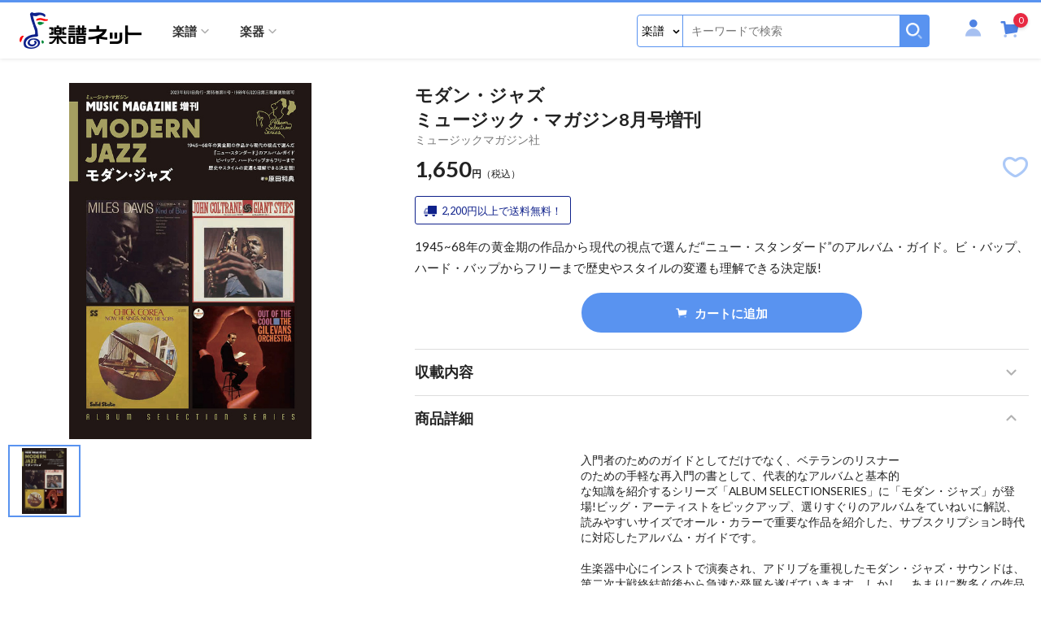

--- FILE ---
content_type: text/html; charset=UTF-8
request_url: https://www.gakufu.ne.jp/search/item_detail.php?pid=F0222287
body_size: 76504
content:
<!doctype html>
<html lang="ja">
<head>
<meta charset="utf-8">
<meta name="viewport" content="width=device-width,initial-scale=1">
<title>ミュージックマガジン社:モダン・ジャズ/ミュージック・マガジン8月号増刊 - 楽譜ネット 商品詳細</title>
<meta name="description" content="1945~68年の黄金期の作品から現代の視点で選んだ“ニュー・スタンダード”のアルバム・ガイド。ビ・バップ、ハード・バップからフリーまで歴史やスタイルの変遷も理解できる決定版!">
<meta name="keywords" content=",雑誌・ムック,楽譜,楽器,楽譜ネッツ,G-net,ガクフ,ガッキ,gakufunet,gakufu,通販">
<meta name="viewport" content="width=device-width,initial-scale=1">
<meta name="format-detection" content="telephone=no">
<link rel="apple-touch-icon" sizes="192x192" href="/assets/images/common/apple-touch-icon.png">
<link rel="shortcut icon" type="image/x-icon" href="/assets/images/common/favicon.ico">
<link rel="stylesheet" href="/assets/js/libs/slick/slick.css">
<link rel="stylesheet" href="/assets/js/libs/slick/slick-theme.css">
<link rel="stylesheet" href="/assets/css/style.css?1768560938">

</head>
<body id="top" class="page page-item-detail">

<header id="header" class="site-header">
    <div class="site-header_inner">
        <p class="site-header_logo"><a href="/" class="site-header_logo-link"><img src="/assets/images/common/logo.png" srcset="/assets/images/common/logo_white.png 834w, /assets/images/common/logo.png" alt="楽譜ネット" class="site-logo_image"></a></p>
        
        <button type="button" class="btn-search site-header_btn-sp-search"><span>検索</span></button>
        <div class="site-header_menu drawer">
            <div class="drawer_scroll">
                <div class="member-block">
                    <div class="member-block_btn-login"><a href="/member/login.php">ログイン</a></div>
                    <p class="member-block_register-link"><a href="/member/regist.php">新規会員登録</a></p>
                </div>

                <nav class="site-navigation">
                    <button type="button" class="btn-toggle"><span>Menu</span></button>
                    <ul class="menu">
                        <li class="has-sub-menu parent">
                            <a href="#" class="has-label sub-menu-a" data-sp-label="楽譜ジャンルから選ぶ"><span>楽譜</span></a>
                            <div class="big-menu">
                                <ul>
                                    <li class="has-sub-menu2"><a href="/search/list.php?kind=F&gid1=10" class="sub-menu2-a">鍵盤楽器</a>
                                        <ul class="sub-menu2">
                                            <li class="all"><a href="/search/list.php?kind=F&gid1=10">鍵盤楽器すべて</a></li>
                                            <li><a href="/search/list.php?kind=F&gid1=10&gid2=101">ピアノ</a></li>
                                            <li><a href="/search/list.php?kind=F&gid1=10&gid2=102">電子ピアノ</a></li>
                                            <li><a href="/search/list.php?kind=F&gid1=10&gid2=103">シンセサイザー</a></li>
                                            <li><a href="/search/list.php?kind=F&gid1=10&gid2=104">オルガン・エレクトーン</a></li>
                                            <li><a href="/search/list.php?kind=F&gid1=10&gid2=105">鍵盤ハーモニカ</a></li>
                                            <li><a href="/search/list.php?kind=F&gid1=10&gid2=106">アコーディオン</a></li>
                                            <li><a href="/search/list.php?kind=F&gid1=10&gid2=107">その他鍵盤楽器</a></li>
                                        </ul>
                                    </li>
                                    <li class="has-sub-menu2"><a href="/search/list.php?kind=F&gid1=11" class="sub-menu2-a">管楽器</a>
                                        <ul class="sub-menu2">
                                            <li class="all"><a href="/search/list.php?kind=F&gid1=11">管楽器すべて</a></li>
                                            <li><a href="/search/list.php?kind=F&gid1=11&gid2=108">フルート</a></li>
                                            <li><a href="/search/list.php?kind=F&gid1=11&gid2=109">ピッコロ</a></li>
                                            <li><a href="/search/list.php?kind=F&gid1=11&gid2=110">クラリネット</a></li>
                                            <li><a href="/search/list.php?kind=F&gid1=11&gid2=111">オーボエ(イングリッシュホルン含)</a></li>
                                            <li><a href="/search/list.php?kind=F&gid1=11&gid2=112">ファゴット(バスーン)</a></li>
                                            <li><a href="/search/list.php?kind=F&gid1=11&gid2=113">サクソフォーン</a></li>
                                            <li><a href="/search/list.php?kind=F&gid1=11&gid2=114">トランペット(コルネット含)</a></li>
                                            <li><a href="/search/list.php?kind=F&gid1=11&gid2=115">トロンボーン</a></li>
                                            <li><a href="/search/list.php?kind=F&gid1=11&gid2=116">ホルン</a></li>
                                            <li><a href="/search/list.php?kind=F&gid1=11&gid2=117">ユーフォニウム(バリトンB.C含)</a></li>
                                            <li><a href="/search/list.php?kind=F&gid1=11&gid2=118">チューバ(バス含)</a></li>
                                            <li><a href="/search/list.php?kind=F&gid1=11&gid2=119">その他管楽器</a></li>
                                        </ul>
                                    </li>
                                    <li class="has-sub-menu2"><a href="/search/list.php?kind=F&gid1=12" class="sub-menu2-a">弦楽器</a>
                                        <ul class="sub-menu2">
                                            <li class="all"><a href="/search/list.php?kind=F&gid1=12">弦楽器すべて</a></li>
                                            <li><a href="/search/list.php?kind=F&gid1=12&gid2=120">ヴァイオリン</a></li>
                                            <li><a href="/search/list.php?kind=F&gid1=12&gid2=121">ヴィオラ</a></li>
                                            <li><a href="/search/list.php?kind=F&gid1=12&gid2=122">チェロ</a></li>
                                            <li><a href="/search/list.php?kind=F&gid1=12&gid2=123">コントラバス</a></li>
                                            <li><a href="/search/list.php?kind=F&gid1=12&gid2=124">ハープ</a></li>
                                            <li><a href="/search/list.php?kind=F&gid1=12&gid2=125">ウクレレ</a></li>
                                            <li><a href="/search/list.php?kind=F&gid1=12&gid2=126">その他弦楽器</a></li>
                                        </ul>
                                    </li>
                                    <li class="has-sub-menu2"><a href="/search/list.php?kind=F&gid1=13" class="sub-menu2-a">打楽器・パーカッション</a>
                                        <ul class="sub-menu2">
                                            <li class="all"><a href="/search/list.php?kind=F&gid1=13">打楽器・パーカッションすべて</a></li>
                                            <li><a href="/search/list.php?kind=F&gid1=13&gid2=127">鍵盤打楽器</a></li>
                                            <li><a href="/search/list.php?kind=F&gid1=13&gid2=128">打楽器・パーカッション</a></li>
                                        </ul>
                                    </li>
                                    <li class="has-sub-menu2"><a href="/search/list.php?kind=F&gid1=14" class="sub-menu2-a">ギター・ベース・ドラム関連</a>
                                        <ul class="sub-menu2">
                                            <li class="all"><a href="/search/list.php?kind=F&gid1=14">ギター・ベース・ドラム関連すべて</a></li>
                                            <li><a href="/search/list.php?kind=F&gid1=14&gid2=129">ギター</a></li>
                                            <li><a href="/search/list.php?kind=F&gid1=14&gid2=130">ベース</a></li>
                                            <li><a href="/search/list.php?kind=F&gid1=14&gid2=131">ドラム</a></li>
                                        </ul>
                                    </li>
                                    <li class="has-sub-menu2"><a href="/search/list.php?kind=F&gid1=15" class="sub-menu2-a">バンドスコア</a>
                                        <ul class="sub-menu2">
                                            <li class="all"><a href="/search/list.php?kind=F&gid1=15">バンドスコアすべて</a></li>
                                            <li><a href="/search/list.php?kind=F&gid1=15&gid2=132">バンドスコア</a></li>
                                            <li><a href="/search/list.php?kind=F&gid1=15&gid2=133">バンドピース</a></li>
                                        </ul>
                                    </li>
                                    <li class="has-sub-menu2"><a href="/search/list.php?kind=F&gid1=16" class="sub-menu2-a">オカリーナ・リコーダー・ハーモニカ</a>
                                        <ul class="sub-menu2">
                                            <li class="all"><a href="/search/list.php?kind=F&gid1=16">オカリーナ・リコーダー・ハーモニカすべて</a></li>
                                            <li><a href="/search/list.php?kind=F&gid1=16&gid2=134">オカリーナ</a></li>
                                            <li><a href="/search/list.php?kind=F&gid1=16&gid2=135">リコーダー</a></li>
                                            <li><a href="/search/list.php?kind=F&gid1=16&gid2=136">ハーモニカ</a></li>
                                        </ul>
                                    </li>
                                    <li class="has-sub-menu2"><a href="/search/list.php?kind=F&gid1=17" class="sub-menu2-a">和楽器</a>
                                        <ul class="sub-menu2">
                                            <li class="all"><a href="/search/list.php?kind=F&gid1=17">和楽器すべて</a></li>
                                            <li><a href="/search/list.php?kind=F&gid1=17&gid2=137">和楽器</a></li>
                                        </ul>
                                    </li>
                                    <li class="has-sub-menu2"><a href="/search/list.php?kind=F&gid1=18" class="sub-menu2-a">民族楽器</a>
                                        <ul class="sub-menu2">
                                            <li class="all"><a href="/search/list.php?kind=F&gid1=18">民族楽器すべて</a></li>
                                            <li><a href="/search/list.php?kind=F&gid1=18&gid2=138">民族楽器</a></li>
                                        </ul>
                                    </li>
                                    <li class="has-sub-menu2"><a href="/search/list.php?kind=F&gid1=19" class="sub-menu2-a">合唱・声楽・オペラ・ミュージカル</a>
                                        <ul class="sub-menu2">
                                            <li class="all"><a href="/search/list.php?kind=F&gid1=19">合唱・声楽・オペラ・ミュージカルすべて</a></li>
                                            <li><a href="/search/list.php?kind=F&gid1=19&gid2=139">合唱・他</a></li>
                                            <li><a href="/search/list.php?kind=F&gid1=19&gid2=140">声楽・オペラ・ミュージカル</a></li>
                                        </ul>
                                    </li>
                                    <li class="has-sub-menu2"><a href="/search/list.php?kind=F&gid1=20" class="sub-menu2-a">メロディー譜・ヴォーカル他</a>
                                        <ul class="sub-menu2">
                                            <li class="all"><a href="/search/list.php?kind=F&gid1=20">メロディー譜・ヴォーカル他すべて</a></li>
                                            <li><a href="/search/list.php?kind=F&gid1=20&gid2=141">メロディー譜</a></li>
                                            <li><a href="/search/list.php?kind=F&gid1=20&gid2=142">ヴォーカル</a></li>
                                            <li><a href="/search/list.php?kind=F&gid1=20&gid2=143">歌詞集・音譜なし楽譜他</a></li>
                                        </ul>
                                    </li>
                                    <li class="has-sub-menu2"><a href="/search/list.php?kind=F&gid1=21" class="sub-menu2-a">ソルフェージュ・聴音・リトミック他</a>
                                        <ul class="sub-menu2">
                                            <li class="all"><a href="/search/list.php?kind=F&gid1=21">ソルフェージュ・聴音・リトミック他すべて</a></li>
                                            <li><a href="/search/list.php?kind=F&gid1=21&gid2=144">ソルフェージュ・聴音他</a></li>
                                            <li><a href="/search/list.php?kind=F&gid1=21&gid2=145">リトミック・幼児保育関連</a></li>
                                        </ul>
                                    </li>
                                    <li class="has-sub-menu2"><a href="/search/list.php?kind=F&gid1=22" class="sub-menu2-a">器楽合奏</a>
                                        <ul class="sub-menu2">
                                            <li class="all"><a href="/search/list.php?kind=F&gid1=22">器楽合奏すべて</a></li>
                                            <li><a href="/search/list.php?kind=F&gid1=22&gid2=146">器楽合奏</a></li>
                                        </ul>
                                    </li>
                                    <li class="has-sub-menu2"><a href="/search/list.php?kind=F&gid1=23" class="sub-menu2-a">吹奏楽・バンド</a>
                                        <ul class="sub-menu2">
                                            <li class="all"><a href="/search/list.php?kind=F&gid1=23">吹奏楽・バンドすべて</a></li>
                                            <li><a href="/search/list.php?kind=F&gid1=23&gid2=147">吹奏楽</a></li>
                                            <li><a href="/search/list.php?kind=F&gid1=23&gid2=148">バンド</a></li>
                                        </ul>
                                    </li>
                                    <li class="has-sub-menu2"><a href="/search/list.php?kind=F&gid1=27" class="sub-menu2-a">アンサンブル楽譜</a>
                                        <ul class="sub-menu2">
                                            <li class="all"><a href="/search/list.php?kind=F&gid1=27">アンサンブル楽譜すべて</a></li>
                                            <li><a href="/search/list.php?kind=F&gid1=27&gid2=149">アンサンブル楽譜</a></li>
                                        </ul>
                                    </li>
                                    <li class="has-sub-menu2"><a href="/search/list.php?kind=F&gid1=28" class="sub-menu2-a">スコア(ポケットスコア含)</a>
                                        <ul class="sub-menu2">
                                            <li class="all"><a href="/search/list.php?kind=F&gid1=28">スコア(ポケットスコア含)すべて</a></li>
                                            <li><a href="/search/list.php?kind=F&gid1=28&gid2=150">スコア(ポケットスコア含)</a></li>
                                        </ul>
                                    </li>
                                    <li class="has-sub-menu2"><a href="/search/list.php?kind=F&gid1=29" class="sub-menu2-a">書籍・辞典</a>
                                        <ul class="sub-menu2">
                                            <li class="all"><a href="/search/list.php?kind=F&gid1=29">書籍・辞典すべて</a></li>
                                            <li><a href="/search/list.php?kind=F&gid1=29&gid2=151">書籍・辞典</a></li>
                                        </ul>
                                    </li>
                                    <li class="has-sub-menu2"><a href="/search/list.php?kind=F&gid1=30" class="sub-menu2-a">グレード・試験問題集等</a>
                                        <ul class="sub-menu2">
                                            <li class="all"><a href="/search/list.php?kind=F&gid1=30">グレード・試験問題集等すべて</a></li>
                                            <li><a href="/search/list.php?kind=F&gid1=30&gid2=152">グレード関連(ヤマハ)</a></li>
                                            <li><a href="/search/list.php?kind=F&gid1=30&gid2=153">グレード関連(その他)</a></li>
                                            <li><a href="/search/list.php?kind=F&gid1=30&gid2=154">音楽学校受験・他検定試験関連</a></li>
                                        </ul>
                                    </li>
                                    <li class="has-sub-menu2"><a href="/search/list.php?kind=F&gid1=31" class="sub-menu2-a">雑誌・ムック</a>
                                        <ul class="sub-menu2">
                                            <li class="all"><a href="/search/list.php?kind=F&gid1=31">雑誌・ムックすべて</a></li>
                                            <li><a href="/search/list.php?kind=F&gid1=31&gid2=155">雑誌・ムック</a></li>
                                        </ul>
                                    </li>
                                    <li class="has-sub-menu2"><a href="/search/list.php?kind=F&gid1=32" class="sub-menu2-a">音楽関連商品</a>
                                        <ul class="sub-menu2">
                                            <li class="all"><a href="/search/list.php?kind=F&gid1=32">音楽関連商品すべて</a></li>
                                            <li><a href="/search/list.php?kind=F&gid1=32&gid2=156">音楽関連商品</a></li>
                                        </ul>
                                    </li>
                                    <li class="has-sub-menu2"><a href="/search/list.php?kind=F&gid1=33" class="sub-menu2-a">CD・DVD・他ソフト等</a>
                                        <ul class="sub-menu2">
                                            <li class="all"><a href="/search/list.php?kind=F&gid1=33">CD・DVD・他ソフト等すべて</a></li>
                                            <li><a href="/search/list.php?kind=F&gid1=33&gid2=157">CD</a></li>
                                            <li><a href="/search/list.php?kind=F&gid1=33&gid2=158">DVD</a></li>
                                            <li><a href="/search/list.php?kind=F&gid1=33&gid2=159">Blu-ray Disc</a></li>
                                            <li><a href="/search/list.php?kind=F&gid1=33&gid2=160">他ソフト等</a></li>
                                        </ul>
                                    </li>
                                    <li class="has-sub-menu2"><a href="/search/list.php?kind=F&gid1=34" class="sub-menu2-a">その他</a>
                                        <ul class="sub-menu2">
                                            <li class="all"><a href="/search/list.php?kind=F&gid1=34">その他すべて</a></li>
                                            <li><a href="/search/list.php?kind=F&gid1=34&gid2=161">その他</a></li>
                                        </ul>
                                    </li>
                                </ul>
                            </div><!-- /.big-menu -->
                        </li>
                        <li class="has-sub-menu parent">
                            <a href="#" class="has-label sub-menu-a" data-sp-label="楽器ジャンルから選ぶ"><span>楽器</span></a>
                            <div class="big-menu">
                                <ul>
                                    <li class="has-sub-menu2"><a href="/search/list.php?kind=K&gid1=50" class="sub-menu2-a">管楽器</a>
                                        <ul class="sub-menu2">
                                            <li class="all"><a href="/search/list.php?kind=K&gid1=50">管楽器すべて</a></li>
                                            <li><a href="/search/list.php?kind=K&gid1=50&gid2=501">楽器本体(管楽器)</a></li>
                                            <li><a href="/search/list.php?kind=K&gid1=50&gid2=502">リード</a></li>
                                            <li><a href="/search/list.php?kind=K&gid1=50&gid2=503">リガチャー</a></li>
                                            <li><a href="/search/list.php?kind=K&gid1=50&gid2=504">マウスピース</a></li>
                                            <li><a href="/search/list.php?kind=K&gid1=50&gid2=505">管楽器スタンド</a></li>
                                            <li><a href="/search/list.php?kind=K&gid1=50&gid2=506">管楽器ストラップ</a></li>
                                            <li><a href="/search/list.php?kind=K&gid1=50&gid2=507">管楽器関連アクセサリー</a></li>
                                            <li><a href="/search/list.php?kind=K&gid1=50&gid2=535">管楽器ケース・バッグ</a></li>
                                        </ul>
                                    </li>
                                    <li class="has-sub-menu2"><a href="/search/list.php?kind=K&gid1=51" class="sub-menu2-a">弦楽器</a>
                                        <ul class="sub-menu2">
                                            <li class="all"><a href="/search/list.php?kind=K&gid1=51">弦楽器すべて</a></li>
                                            <li><a href="/search/list.php?kind=K&gid1=51&gid2=508">楽器本体(弦楽器)</a></li>
                                            <li><a href="/search/list.php?kind=K&gid1=51&gid2=509">弓</a></li>
                                            <li><a href="/search/list.php?kind=K&gid1=51&gid2=510">弦(弦楽器)</a></li>
                                            <li><a href="/search/list.php?kind=K&gid1=51&gid2=511">ケース(弦楽器)</a></li>
                                            <li><a href="/search/list.php?kind=K&gid1=51&gid2=512">弦楽器関連アクセサリー</a></li>
                                        </ul>
                                    </li>
                                    <li class="has-sub-menu2"><a href="/search/list.php?kind=K&gid1=52" class="sub-menu2-a">ギター・ベース・ドラム</a>
                                        <ul class="sub-menu2">
                                            <li class="all"><a href="/search/list.php?kind=K&gid1=52">ギター・ベース・ドラムすべて</a></li>
                                            <li><a href="/search/list.php?kind=K&gid1=52&gid2=514">ギター</a></li>
                                            <li><a href="/search/list.php?kind=K&gid1=52&gid2=515">ベース</a></li>
                                            <li><a href="/search/list.php?kind=K&gid1=52&gid2=516">ドラム</a></li>
                                        </ul>
                                    </li>
                                    <li class="has-sub-menu2"><a href="/search/list.php?kind=K&gid1=53" class="sub-menu2-a">エフェクター・アンプ</a>
                                        <ul class="sub-menu2">
                                            <li class="all"><a href="/search/list.php?kind=K&gid1=53">エフェクター・アンプすべて</a></li>
                                            <li><a href="/search/list.php?kind=K&gid1=53&gid2=517">エフェクター</a></li>
                                            <li><a href="/search/list.php?kind=K&gid1=53&gid2=518">アンプ</a></li>
                                        </ul>
                                    </li>
                                    <li class="has-sub-menu2"><a href="/search/list.php?kind=K&gid1=54" class="sub-menu2-a">打楽器・パーカッション</a>
                                        <ul class="sub-menu2">
                                            <li class="all"><a href="/search/list.php?kind=K&gid1=54">打楽器・パーカッションすべて</a></li>
                                            <li><a href="/search/list.php?kind=K&gid1=54&gid2=519">打楽器・パーカッション</a></li>
                                        </ul>
                                    </li>
                                    <li class="has-sub-menu2"><a href="/search/list.php?kind=K&gid1=55" class="sub-menu2-a">鍵盤楽器</a>
                                        <ul class="sub-menu2">
                                            <li class="all"><a href="/search/list.php?kind=K&gid1=55">鍵盤楽器すべて</a></li>
                                            <li><a href="/search/list.php?kind=K&gid1=55&gid2=520">鍵盤楽器</a></li>
                                        </ul>
                                    </li>
                                    <li class="has-sub-menu2"><a href="/search/list.php?kind=K&gid1=56" class="sub-menu2-a">デジタル・レコーディング機材</a>
                                        <ul class="sub-menu2">
                                            <li class="all"><a href="/search/list.php?kind=K&gid1=56">デジタル・レコーディング機材すべて</a></li>
                                            <li><a href="/search/list.php?kind=K&gid1=56&gid2=521">DTM・DAW・レコーダー</a></li>
                                            <li><a href="/search/list.php?kind=K&gid1=56&gid2=522">PA機材</a></li>
                                        </ul>
                                    </li>
                                    <li class="has-sub-menu2"><a href="/search/list.php?kind=K&gid1=57" class="sub-menu2-a">民族楽器</a>
                                        <ul class="sub-menu2">
                                            <li class="all"><a href="/search/list.php?kind=K&gid1=57">民族楽器すべて</a></li>
                                            <li><a href="/search/list.php?kind=K&gid1=57&gid2=523">民族楽器</a></li>
                                        </ul>
                                    </li>
                                    <li class="has-sub-menu2"><a href="/search/list.php?kind=K&gid1=58" class="sub-menu2-a">和楽器</a>
                                        <ul class="sub-menu2">
                                            <li class="all"><a href="/search/list.php?kind=K&gid1=58">和楽器すべて</a></li>
                                            <li><a href="/search/list.php?kind=K&gid1=58&gid2=524">和楽器</a></li>
                                        </ul>
                                    </li>
                                    <li class="has-sub-menu2"><a href="/search/list.php?kind=K&gid1=59" class="sub-menu2-a">知育楽器・教育楽器</a>
                                        <ul class="sub-menu2">
                                            <li class="all"><a href="/search/list.php?kind=K&gid1=59">知育楽器・教育楽器すべて</a></li>
                                            <li><a href="/search/list.php?kind=K&gid1=59&gid2=525">子供向け楽器</a></li>
                                            <li><a href="/search/list.php?kind=K&gid1=59&gid2=526">その他知育・教育楽器・教材関連</a></li>
                                        </ul>
                                    </li>
                                    <li class="has-sub-menu2"><a href="/search/list.php?kind=K&gid1=60" class="sub-menu2-a">オカリナ</a>
                                        <ul class="sub-menu2">
                                            <li class="all"><a href="/search/list.php?kind=K&gid1=60">オカリナすべて</a></li>
                                            <li><a href="/search/list.php?kind=K&gid1=60&gid2=527">オカリナ</a></li>
                                        </ul>
                                    </li>
                                    <li class="has-sub-menu2"><a href="/search/list.php?kind=K&gid1=61" class="sub-menu2-a">リコーダー</a>
                                        <ul class="sub-menu2">
                                            <li class="all"><a href="/search/list.php?kind=K&gid1=61">リコーダーすべて</a></li>
                                            <li><a href="/search/list.php?kind=K&gid1=61&gid2=528">リコーダー</a></li>
                                            <li><a href="/search/list.php?kind=K&gid1=61&gid2=529">木製リコーダー</a></li>
                                        </ul>
                                    </li>
                                    <li class="has-sub-menu2"><a href="/search/list.php?kind=K&gid1=62" class="sub-menu2-a">ハーモニカ</a>
                                        <ul class="sub-menu2">
                                            <li class="all"><a href="/search/list.php?kind=K&gid1=62">ハーモニカすべて</a></li>
                                            <li><a href="/search/list.php?kind=K&gid1=62&gid2=530">ハーモニカ</a></li>
                                        </ul>
                                    </li>
                                    <li class="has-sub-menu2"><a href="/search/list.php?kind=K&gid1=63" class="sub-menu2-a">ハンドベル・ミュージックベル</a>
                                        <ul class="sub-menu2">
                                            <li class="all"><a href="/search/list.php?kind=K&gid1=63">ハンドベル・ミュージックベルすべて</a></li>
                                            <li><a href="/search/list.php?kind=K&gid1=63&gid2=531">ハンドベル・ミュージックベル</a></li>
                                        </ul>
                                    </li>
                                    <li class="has-sub-menu2"><a href="/search/list.php?kind=K&gid1=64" class="sub-menu2-a">ウクレレ</a>
                                        <ul class="sub-menu2">
                                            <li class="all"><a href="/search/list.php?kind=K&gid1=64">ウクレレすべて</a></li>
                                            <li><a href="/search/list.php?kind=K&gid1=64&gid2=532">ウクレレ</a></li>
                                        </ul>
                                    </li>
                                    <li class="has-sub-menu2"><a href="/search/list.php?kind=K&gid1=65" class="sub-menu2-a">楽器アクセサリー</a>
                                        <ul class="sub-menu2">
                                            <li class="all"><a href="/search/list.php?kind=K&gid1=65">楽器アクセサリーすべて</a></li>
                                            <li><a href="/search/list.php?kind=K&gid1=65&gid2=533">楽器アクセサリー</a></li>
                                        </ul>
                                    </li>
                                    <li class="has-sub-menu2"><a href="/search/list.php?kind=K&gid1=66" class="sub-menu2-a">その他</a>
                                        <ul class="sub-menu2">
                                            <li class="all"><a href="/search/list.php?kind=K&gid1=66">その他すべて</a></li>
                                            <li><a href="/search/list.php?kind=K&gid1=66&gid2=534">その他</a></li>
                                        </ul>
                                    </li>
                                </ul>
                            </div><!-- /.big-menu -->
                        </li>
                        <li class="pc-hide2"><a href="/howtouse.php">ご利用方法</a></li>
                        <li class="pc-hide2"><a href="/about_payment.php">お支払</a></li>
                        <li class="pc-hide2"><a href="/about_shipping.php">送料・配送</a></li>
                        <li class="pc-hide2"><a href="/inquiry/inquiry.php">お問い合わせ</a></li>
                        <li class="pc-hide2"><a href="/about_order.php">キャンセル・返品・交換</a></li>
                        <li class="pc-hide2"><a href="/about_others.php">その他</a></li>
                        <li class="pc-hide2"><a href="/calendar.php">営業カレンダー</a></li>
                        <li class="pc-hide2"><a href="/member_agreement.php">会員規約</a></li>
                        <li class="pc-hide2"><a href="/privacy_policy.php">プライバシーポリシー</a></li>
                        <li class="pc-hide2"><a href="/special_commercial_transaction_law.php">特定商取引法に基づく表記</a></li>
                    </ul>
                </nav><!-- /.site-navigation -->
            </div><!-- /.drawer_scroll -->
        </div><!-- /.site-header_menu -->
        
        <div class="site-header_search search-block">
            <div class="search-block_wrap">
                <form name="search_form_pc" class="search-block_form" action="/search/list.php" method="get">
                  <input type="hidden" name="auth" value="qH4PIkf3w/zdbmJgG5rkLA==">
                  <input type="hidden" name="pcid" value="696a192a6de08">
                  <input type="hidden" name="keyword_search" value="">
                    <div class="search-block_inner">
                        <div class="search-block_select select-wrap">
                            <select name="kind">
                                <option value="F">楽譜</option>
                                <option value="K">楽器</option>
                            </select>
                        </div><!-- /.select-wrap -->
<span class="textClearFrame w100">
                        <input type="text" name="key_word" class="search-block_field key_word_pc" placeholder="キーワードで検索" value="">
<i class="inputClear"></i>
</span>
                        <button type="button" class="search-block_button search_pc" name="search"><img src="/assets/images/common/icon-search-white@2x.png" alt="検索"></button>
                    </div><!-- /.search-block_inner -->
                </form>
            </div><!-- /.search-block_wrap -->
        </div><!-- /.search-block -->
        <div class="site-header_contents">
            <div class="site-header_member">
                <a href="#" class="btn-member"><span class="icon-user"><span class="path1"></span><span class="path2"></span></span></a>
                <div class="member-info-popup">
                    <div class="member-info-popup_inner">
                        <ul>
                            <li><a href="/member/regist.php?phase=new">新規会員登録</a></li>
                            <li><a href="/member/login.php">ログイン</a></li>
                        </ul>
                    </div><!-- /.member-info-popup_inner -->
                </div>
            </div>

            <div class="site-header_cart cart-block">
                <a href="/order/cart.php" class="btn-cart">
                    <div class="count">0</div>
                    <span class="icon-cart"><span class="path1"></span><span class="path2"></span><span class="path3"></span></span>
                </a>
            </div><!-- /.site-header_cart -->
        </div><!-- /.site-header_contents -->
    </div><!-- /.site-header_inner -->
</header><!-- /.site-header -->
          <input type="hidden" name="user_score_token" class="score_token" value="f7309aeadbdcd105954d6050b7b58db54fe0728b">


    <div class="layout page-search-item-detail">
        <main class="site-main">
            <div class="item-detail-content item-detail">
                <h1 class="item-detail_title">モダン・ジャズ<br />ミュージック・マガジン8月号増刊</h1>
                <p class="item-detail_publisher">ミュージックマガジン社</p>
                <div class="item-detail_images">
                    <div class="inner">
                        <div class="image-box"><img src="/upfiles/score_images/222001-223000/F0222287/F0222287.jpg" alt=""></div>
                    </div><!-- /.inner -->
                    <div class="thumbnail">
                        <div class="image-box item"><img src="/upfiles/score_images/222001-223000/F0222287/F0222287.jpg" alt=""></div>
                    </div><!-- /.thumbnail -->
                </div><!-- /.item-detail_images -->
                <div class="item-detail_price-box">
                    <p class="item-detail_price"><span class="price">1,650</span>円<span class="tax">（税込）</span></span></p>
                    <div class="item-detail_tags">
                                                                                                                                            </div><!-- /.item-detail_tags -->
                    <button type="button" class="item-detail_favorite favorite changeFavorite" id="F0222287">
                        <span class="icon-heart-line heart-off"></span>
                        <span class="icon-heart heart-on"></span>
                    </button>
                </div><!-- /.item-detail_price-box -->
                <div class="item-detail_meta">
                    <p class="item-detail_free2 msg"><img src="/assets/images/svg/truck-b.svg" alt="">2,200円以上で送料無料！</p>
                </div><!-- /.item-detail_meta -->
                <div class="item-detail_description">
                    <div class="inner">
                        <p>1945~68年の黄金期の作品から現代の視点で選んだ“ニュー・スタンダード”のアルバム・ガイド。ビ・バップ、ハード・バップからフリーまで歴史やスタイルの変遷も理解できる決定版!</p>
                    </div><!-- /.inner -->
                    <p class="item-detail_more"><button type="button" data-expanded="一部を表示"><span>続きを読む</span></button></p>
                </div><!-- /.item-detail_description -->

                <div class="item-detail_cart">
                    <form action="/search/item_detail.php" method="post">
                                                <button type="submit" name="add_cart" class="btn"><img src="/assets/images/svg/cart-w.svg" alt="">カートに追加</button>
					<input type="hidden" name="product_id" value="F0222287">
					<input type="hidden" name="quantity" value="1">
					<input type="hidden" name="user_score_token" class="score_token" value="f7309aeadbdcd105954d6050b7b58db54fe0728b">
                    </form>
                </div><!-- /.item-detail_cart -->
                <dl class="item-detail_info">
                    <dt>収載内容</dt>
                    <dd>
                        <p class="song-detail"><button type="button" class="song-detail-button" data-expanded="収載内容の一覧"><span>収載内容の詳細</span></button></p>
                        <ul class="song-list is-active">
                            <li>■ introduction  アドリブ重視のサウンドが進化を極めたジャズの黄金時代</li>
                            <li>■ ARTIST PICKUP</li>
                            <li>□ マイルス・デイヴィス</li>
                            <li>□ チャーリー・パーカー</li>
                            <li>□ ディジー・ガレスピー</li>
                            <li>□ セロニアス・モンク</li>
                            <li>□ バド・パウエル</li>
                            <li>□ チャールズ・ミンガス</li>
                            <li>□ アート・ブレイキー</li>
                            <li>□ スタン・ゲッツ</li>
                            <li>□ リー・コニッツ</li>
                            <li>□ ソニー・ロリンズ</li>
                            <li>□ ジョン・コルトレーン</li>
                            <li>□ ビル・エヴァンス</li>
                            <li>□ エリック・ドルフィー</li>
                            <li>□ オーネット・コールマン</li>
                            <li>□ ギル・エヴァンス</li>
                            <li>■ 1945-1949 ~ジャズ・クラブを基盤にしたサウンドの急速な変貌</li>
                            <li>■ 1950-1954 ~アレンジとアンサンブルに主眼を置いた西海岸と東海岸の動き</li>
                            <li>■ 1955-1959 ~“パーカー・チルドレン&quot;による新たな創造</li>
                            <li>■ 1960-1964 ~即興演奏の制約を取り払うための二大潮流</li>
                            <li>■ 1965-1968 ~新世代によるモード・ジャズの革新、他ジャンルとの交流の活発化</li>
                            <li>■ ヨーロッパや日本での注目作</li>
                            <li>■ index</li>
                        </ul>

                        <table class="song-list-table is-deactive">
                            <tr>
                                <td class="num">1</td>
                                <td class="info">
                                    <div class="inner">
                                        <div class="cont">
                                            <p class="title">■ introduction  アドリブ重視のサウンドが進化を極めたジャズの黄金時代</p>
                                            <ul>
                                                                                                                                                                                                                                                                                            </ul>
                                        </div>
                                                                            </div>
                                </td>
                            </tr>
                            <tr>
                                <td class="num">2</td>
                                <td class="info">
                                    <div class="inner">
                                        <div class="cont">
                                            <p class="title">■ ARTIST PICKUP</p>
                                            <ul>
                                                                                                                                                                                                                                                                                            </ul>
                                        </div>
                                                                            </div>
                                </td>
                            </tr>
                            <tr>
                                <td class="num">3</td>
                                <td class="info">
                                    <div class="inner">
                                        <div class="cont">
                                            <p class="title">□ マイルス・デイヴィス</p>
                                            <ul>
                                                                                                                                                                                                                                                                                            </ul>
                                        </div>
                                                                            </div>
                                </td>
                            </tr>
                            <tr>
                                <td class="num">4</td>
                                <td class="info">
                                    <div class="inner">
                                        <div class="cont">
                                            <p class="title">□ チャーリー・パーカー</p>
                                            <ul>
                                                                                                                                                                                                                                                                                            </ul>
                                        </div>
                                                                            </div>
                                </td>
                            </tr>
                            <tr>
                                <td class="num">5</td>
                                <td class="info">
                                    <div class="inner">
                                        <div class="cont">
                                            <p class="title">□ ディジー・ガレスピー</p>
                                            <ul>
                                                                                                                                                                                                                                                                                            </ul>
                                        </div>
                                                                            </div>
                                </td>
                            </tr>
                            <tr>
                                <td class="num">6</td>
                                <td class="info">
                                    <div class="inner">
                                        <div class="cont">
                                            <p class="title">□ セロニアス・モンク</p>
                                            <ul>
                                                                                                                                                                                                                                                                                            </ul>
                                        </div>
                                                                            </div>
                                </td>
                            </tr>
                            <tr>
                                <td class="num">7</td>
                                <td class="info">
                                    <div class="inner">
                                        <div class="cont">
                                            <p class="title">□ バド・パウエル</p>
                                            <ul>
                                                                                                                                                                                                                                                                                            </ul>
                                        </div>
                                                                            </div>
                                </td>
                            </tr>
                            <tr>
                                <td class="num">8</td>
                                <td class="info">
                                    <div class="inner">
                                        <div class="cont">
                                            <p class="title">□ チャールズ・ミンガス</p>
                                            <ul>
                                                                                                                                                                                                                                                                                            </ul>
                                        </div>
                                                                            </div>
                                </td>
                            </tr>
                            <tr>
                                <td class="num">9</td>
                                <td class="info">
                                    <div class="inner">
                                        <div class="cont">
                                            <p class="title">□ アート・ブレイキー</p>
                                            <ul>
                                                                                                                                                                                                                                                                                            </ul>
                                        </div>
                                                                            </div>
                                </td>
                            </tr>
                            <tr>
                                <td class="num">10</td>
                                <td class="info">
                                    <div class="inner">
                                        <div class="cont">
                                            <p class="title">□ スタン・ゲッツ</p>
                                            <ul>
                                                                                                                                                                                                                                                                                            </ul>
                                        </div>
                                                                            </div>
                                </td>
                            </tr>
                            <tr>
                                <td class="num">11</td>
                                <td class="info">
                                    <div class="inner">
                                        <div class="cont">
                                            <p class="title">□ リー・コニッツ</p>
                                            <ul>
                                                                                                                                                                                                                                                                                            </ul>
                                        </div>
                                                                            </div>
                                </td>
                            </tr>
                            <tr>
                                <td class="num">12</td>
                                <td class="info">
                                    <div class="inner">
                                        <div class="cont">
                                            <p class="title">□ ソニー・ロリンズ</p>
                                            <ul>
                                                                                                                                                                                                                                                                                            </ul>
                                        </div>
                                                                            </div>
                                </td>
                            </tr>
                            <tr>
                                <td class="num">13</td>
                                <td class="info">
                                    <div class="inner">
                                        <div class="cont">
                                            <p class="title">□ ジョン・コルトレーン</p>
                                            <ul>
                                                                                                                                                                                                                                                                                            </ul>
                                        </div>
                                                                            </div>
                                </td>
                            </tr>
                            <tr>
                                <td class="num">14</td>
                                <td class="info">
                                    <div class="inner">
                                        <div class="cont">
                                            <p class="title">□ ビル・エヴァンス</p>
                                            <ul>
                                                                                                                                                                                                                                                                                            </ul>
                                        </div>
                                                                            </div>
                                </td>
                            </tr>
                            <tr>
                                <td class="num">15</td>
                                <td class="info">
                                    <div class="inner">
                                        <div class="cont">
                                            <p class="title">□ エリック・ドルフィー</p>
                                            <ul>
                                                                                                                                                                                                                                                                                            </ul>
                                        </div>
                                                                            </div>
                                </td>
                            </tr>
                            <tr>
                                <td class="num">16</td>
                                <td class="info">
                                    <div class="inner">
                                        <div class="cont">
                                            <p class="title">□ オーネット・コールマン</p>
                                            <ul>
                                                                                                                                                                                                                                                                                            </ul>
                                        </div>
                                                                            </div>
                                </td>
                            </tr>
                            <tr>
                                <td class="num">17</td>
                                <td class="info">
                                    <div class="inner">
                                        <div class="cont">
                                            <p class="title">□ ギル・エヴァンス</p>
                                            <ul>
                                                                                                                                                                                                                                                                                            </ul>
                                        </div>
                                                                            </div>
                                </td>
                            </tr>
                            <tr>
                                <td class="num">18</td>
                                <td class="info">
                                    <div class="inner">
                                        <div class="cont">
                                            <p class="title">■ 1945-1949 ~ジャズ・クラブを基盤にしたサウンドの急速な変貌</p>
                                            <ul>
                                                                                                                                                                                                                                                                                            </ul>
                                        </div>
                                                                            </div>
                                </td>
                            </tr>
                            <tr>
                                <td class="num">19</td>
                                <td class="info">
                                    <div class="inner">
                                        <div class="cont">
                                            <p class="title">■ 1950-1954 ~アレンジとアンサンブルに主眼を置いた西海岸と東海岸の動き</p>
                                            <ul>
                                                                                                                                                                                                                                                                                            </ul>
                                        </div>
                                                                            </div>
                                </td>
                            </tr>
                            <tr>
                                <td class="num">20</td>
                                <td class="info">
                                    <div class="inner">
                                        <div class="cont">
                                            <p class="title">■ 1955-1959 ~“パーカー・チルドレン&quot;による新たな創造</p>
                                            <ul>
                                                                                                                                                                                                                                                                                            </ul>
                                        </div>
                                                                            </div>
                                </td>
                            </tr>
                            <tr>
                                <td class="num">21</td>
                                <td class="info">
                                    <div class="inner">
                                        <div class="cont">
                                            <p class="title">■ 1960-1964 ~即興演奏の制約を取り払うための二大潮流</p>
                                            <ul>
                                                                                                                                                                                                                                                                                            </ul>
                                        </div>
                                                                            </div>
                                </td>
                            </tr>
                            <tr>
                                <td class="num">22</td>
                                <td class="info">
                                    <div class="inner">
                                        <div class="cont">
                                            <p class="title">■ 1965-1968 ~新世代によるモード・ジャズの革新、他ジャンルとの交流の活発化</p>
                                            <ul>
                                                                                                                                                                                                                                                                                            </ul>
                                        </div>
                                                                            </div>
                                </td>
                            </tr>
                            <tr>
                                <td class="num">23</td>
                                <td class="info">
                                    <div class="inner">
                                        <div class="cont">
                                            <p class="title">■ ヨーロッパや日本での注目作</p>
                                            <ul>
                                                                                                                                                                                                                                                                                            </ul>
                                        </div>
                                                                            </div>
                                </td>
                            </tr>
                            <tr>
                                <td class="num">24</td>
                                <td class="info">
                                    <div class="inner">
                                        <div class="cont">
                                            <p class="title">■ index</p>
                                            <ul>
                                                                                                                                                                                                                                                                                            </ul>
                                        </div>
                                                                            </div>
                                </td>
                            </tr>
                        </table>
                    </dd>
                    <dt class="is-open">商品詳細</dt>
                    <dd>
                        <table class="song-info-table">
                            <tr>
                                <th>商品説明</th>
                                <td>入門者のためのガイドとしてだけでなく、ベテランのリスナー<br />
のための手軽な再入門の書として、代表的なアルバムと基本的<br />
な知識を紹介するシリーズ「ALBUM SELECTIONSERIES」に「モダン・ジャズ」が登場!ビッグ・アーティストをピックアップ、選りすぐりのアルバムをていねいに解説、読みやすいサイズでオール・カラーで重要な作品を紹介した、サブスクリプション時代に対応したアルバム・ガイドです。<br />
<br />
生楽器中心にインストで演奏され、アドリブを重視したモダン・ジャズ・サウンドは、第二次大戦終結前後から急速な発展を遂げていきます。しかし、あまりに数多くの作品がリリースされたために、どのアルバムから聴いていいのかわからない、といったリスナーも多いのではないでしょうか。そんな方々のニーズにお応えするのが本書。元『ジャズ批評』編集長で現在は音楽評論家として活躍する原田和典氏が、“最も重要なアーティスト”“最もジャズらしいジャズ作品”を厳選し、その聴きどころを熱く語ります。<br />
<br />
◆ARTIST PICKUP ──サウンド変革の核心を担い、後続世代にも強い影響を残したアーティスト15人の経歴と代表的なアルバム<br />
 マイルス・デイヴィス、チャーリー・パーカー、ディジー・ガレスピー、セロニアス・モンク、バド・パウエル、チャールズ・ミンガス、アート・ブレイキー、スタン・ゲッツ、リー・コニッツ、ソニー・ロリンズ、ジョン・コルトレーン、ビル・エヴァンス、エリック・ドルフィー、オーネット・コールマン、ギル・エヴァンス<br />
<br />
◆1945-1949 ──ジャズ・クラブを基盤にしたサウンドの急速な変貌<br />
 ビリー・エクスタイン、ハワード・マギー、ファッツ・ナヴァロ、サージ・チャロフ、デクスター・ゴードン、ウォーデル・グレイ、ジェイムズ・ムーディー、ジョージ・シアリング、レニー・トリスターノ、ウォーン・マーシュほか<br />
<br />
◆1950-1954 ──アレンジとアンサンブルに主眼を置いた西海岸と東海岸の動き<br />
 デイヴ・ブルーベック、アーマッド・ジャマル、ルー・ドナルドソン、ジェリー・マリガン、アート・ペッパー、ショーティ・ロジャース、J・J・ジョンソン、アート・ファーマー、タル・ファーロウ、バド・シャンクほか<br />
<br />
◆1955-1959 ──“パーカー・チルドレン”による新たな創造<br />
 クリフォード・ブラウン、マックス・ローチ、ジョージ・ウォーリントン、ポール・チェンバース、ジミー・ジュフリー、モダン・ジャズ・カルテット、ジミー・スミス、キャノンボール・アダレイ、ソニー・クラーク、ホレス・シルヴァーほか<br />
<br />
◆1960-1964 ──即興演奏の制約を取り払うモード・ジャズとフリー・ジャズの二大潮流<br />
 ウィントン・ケリー、リー・モーガン、セシル・テイラー、ユセフ・ラティーフ、ジョージ・ラッセル、ポール・ブレイ、ウェス・モンゴメリー、サン・ラー、ジェレミー・スタイグ、アルバート・アイラーほか<br />
<br />
◆1965-1968 ──新世代によるモード・ジャズの革新、他ジャンルとの交流の活発化<br />
 ドン・チェリー、ハービー・ハンコック、ボビー・ハッチャーソン、ラムゼイ・ルイス、ローランド・カーク、ウェイン・ショーター、アンソニー・ウィリアムス、ゲイリー・バートン、ジョー・ヘンダーソン、チック・コリアほか</td>
                            </tr>
                            <tr>
                                <th>商品番号</th>
                                <td>F0222287</td>
                            </tr>
                            <tr>
                                <th>ジャンル</th>
                                <td>雑誌・ムック</td>
                            </tr>
                            <tr>
                                <th>サイズ</th>
                                <td>四六</td>
                            </tr>
                            <tr>
                                <th>ページ数</th>
                                <td>192</td>
                            </tr>
                            <tr>
                                <th>著者</th>
                                <td>原田和典</td>
                            </tr>
                            <tr>
                                <th>初版日</th>
                                <td>2023年08月01日　</td>
                            </tr>
                            <tr>
                                <th>JANコード</th>
                                <td>4910084800839</td>
                            </tr>
                        </table>
                    </dd>
                </dl>
            </div>

            <div class="recent-items items-list">
                <h3>最近チェックした商品</h3>
                <div class="inner">
                    <div class="item-box">
                        <div class="item-box_image image-box">
                            <a href="/search/item_detail.php?pid=F0222287"><img src="/upfiles/score_images/222001-223000/F0222287/F0222287.jpg" alt=""></a>
                        </div><!-- /.item-box_image -->
                        <div class="item-box_title">
                            <p><a href="/search/item_detail.php?pid=F0222287">モダン・ジャズ</a></p>
                        </div><!-- /.item-box_title -->
                        <p class="item-box_price"><span>1,650</span>円（税込）</p>
                    </div><!-- /.item-box -->
                </div><!-- /.inner -->
            </div><!-- /.recent-items -->
        </main><!-- /.site-main -->
    </div><!-- /.layout -->

    <footer class="site-footer">
<p class="twitter-link">楽譜ネットをフォロー
	<a href="https://twitter.com/gakufunet?ref_src=twsrc%5Etfw" target="blank">
		<svg version="1.1" class="sns-footer" xmlns="http://www.w3.org/2000/svg" xmlns:xlink="http://www.w3.org/1999/xlink" width="64px" height="64px" viewBox="0 0 64 64">
			<path d="M37.4,27.6l21-24.4h-5L35.1,24.4L20.6,3.2H3.8l22,32l-22,25.6h4.9L28,38.5l15.4,22.3h16.7L37.4,27.6L37.4,27.6z M30.6,35.5 l-2.2-3.2L10.6,7h7.7l14.3,20.5l2.2,3.1l18.5,26.6h-7.6L30.6,35.5L30.6,35.5z"/>
		</svg>	</a>
	<a href="https://www.instagram.com/gakufunet/" target="blank">
		<svg version="1.1" class="sns-footer" xmlns="http://www.w3.org/2000/svg" xmlns:xlink="http://www.w3.org/1999/xlink" width="64px" height="64px" viewBox="0 0 64 64">
			<path d="M18.95,0.72c-3.35,0.16-5.64,0.69-7.64,1.48C9.24,3.01,7.49,4.09,5.74,5.84s-2.82,3.51-3.62,5.58 c-0.78,2.01-1.3,4.3-1.45,7.65S0.49,23.51,0.5,32.06c0.02,8.55,0.05,9.63,0.22,12.99c0.16,3.35,0.69,5.64,1.48,7.64 c0.81,2.07,1.89,3.83,3.64,5.57c1.75,1.75,3.51,2.82,5.59,3.62c2,0.77,4.29,1.3,7.65,1.45c3.35,0.15,4.43,0.18,12.98,0.16 s9.63-0.05,12.99-0.21c3.36-0.16,5.64-0.7,7.64-1.48c2.07-0.81,3.83-1.89,5.57-3.64c1.75-1.75,2.82-3.51,3.62-5.59 c0.78-2,1.3-4.29,1.45-7.65c0.15-3.36,0.18-4.44,0.17-12.99s-0.05-9.63-0.21-12.98s-0.69-5.64-1.48-7.64 c-0.81-2.07-1.89-3.82-3.64-5.57c-1.75-1.75-3.51-2.82-5.59-3.62c-2-0.78-4.29-1.3-7.65-1.45c-3.35-0.14-4.43-0.18-12.99-0.17 C23.39,0.52,22.31,0.56,18.95,0.72 M19.32,57.67c-3.07-0.13-4.74-0.64-5.85-1.07c-1.47-0.57-2.52-1.25-3.63-2.35 c-1.11-1.1-1.79-2.15-2.36-3.62c-0.43-1.11-0.95-2.78-1.09-5.85c-0.16-3.32-0.19-4.32-0.21-12.73c-0.02-8.41,0.01-9.41,0.16-12.73 c0.13-3.07,0.64-4.74,1.07-5.85C7.98,12,8.66,10.96,9.76,9.85s2.15-1.79,3.62-2.36c1.11-0.43,2.78-0.95,5.85-1.09 c3.32-0.16,4.32-0.19,12.73-0.21c8.41-0.02,9.41,0.01,12.73,0.16c3.07,0.13,4.74,0.64,5.85,1.07c1.47,0.57,2.52,1.25,3.63,2.35 c1.11,1.1,1.79,2.15,2.36,3.62c0.43,1.11,0.95,2.77,1.09,5.84c0.16,3.32,0.19,4.32,0.21,12.73s-0.01,9.41-0.16,12.73 c-0.13,3.07-0.64,4.74-1.07,5.85c-0.57,1.47-1.25,2.52-2.35,3.63c-1.1,1.11-2.15,1.79-3.62,2.36c-1.11,0.43-2.78,0.95-5.84,1.1 c-3.32,0.16-4.32,0.19-12.73,0.21S22.64,57.81,19.32,57.67 M45,15.16c0,2.09,1.7,3.78,3.79,3.77c2.09,0,3.78-1.7,3.77-3.79 c0-2.09-1.7-3.78-3.79-3.77c0,0,0,0,0,0C46.69,11.38,45,13.08,45,15.16 M15.83,32.03c0.02,8.93,7.27,16.16,16.2,16.14 c8.93-0.02,16.16-7.27,16.15-16.21S40.9,15.81,31.97,15.83S15.81,23.1,15.83,32.03 M21.5,32.02c-0.01-5.8,4.68-10.51,10.48-10.52 c5.8-0.01,10.51,4.68,10.52,10.48c0.01,5.8-4.68,10.51-10.48,10.52C26.22,42.51,21.51,37.82,21.5,32.02 C21.5,32.02,21.5,32.02,21.5,32.02"/>
		</svg>
	</a>
</p>
        <nav class="footer-navigation">
            <ul>
                <li><a href="/howtouse.php">ご利用方法</a></li>
                <li><a href="/about_payment.php">お支払い</a></li>
                <li><a href="/about_shipping.php">送料・配送</a></li>
				<li><a href="/about_order.php">キャンセル・返品・交換</a></li>
				<li><a href="/about_others.php">その他</a></li>
				<li><a href="/inquiry/inquiry.php?clear=">お問い合わせ</a></li>
                <li><a href="/calendar.php">営業カレンダー</a></li>
                <li><a href="/member_agreement.php">会員規約</a></li>
                <li><a href="/privacy_policy.php">プライバシーポリシー</a></li>
                <li><a href="/special_commercial_transaction_law.php">特定商取引法に基づく表記</a></li>
            </ul>
        </nav><!-- /.footer-navigation -->
        <p class="copyright">Copyright &copy; GAKUFU.NET All rights reserved.</p>
        <p class="page-top"><a href="#top"><span class="icon-arrow-up"></span></a></p>
    </footer><!-- /.site-footer -->
    <div id="layer" class="layer"></div>

    <script src="https://code.jquery.com/jquery-3.5.1.min.js"></script>
    <script src="/assets/js/libs/slick/slick.min.js"></script>
    <script src="/assets/js/scripts.js?1768560938"></script>
    <script src="/assets/js/scripts_sp.js?1768560938"></script>
    <script src="/assets/js/script_add.js"></script>
    <script src="/js/modernizr.js"></script>
    <script src="/assets/js/search_text.js?1768560938"></script>


    <div id="modal1" class="modal">
        <h3 class="modal_title">お取り寄せ商品等の注意事項</h3>
        <div class="modal_text">
<br />
■【輸入商品（海外の出版社)について】<br />
<br />
お取り寄せは入荷まで2～4週間かかる場合、あるいは海外出版元も在庫切れの場合があります。またご注文後のキャンセルは出来ません。<br />
※輸入楽譜は、軽度の角折れや小傷などがつく場合が多々見られます。<br />
また、出版社によっては、印刷ムラや多少の製本ズレがある商品も入荷することがございます。あらかじめご了承くださいますようお願いいたします。<br />
<br />
<br />
■【受注生産品（オンデマンド商品）について】<br />
<br />
受注生産品は入荷まで2～4週間ほどかかります。またご注文後のキャンセルは出来ません。<br />
        </div><!-- /.modal_text -->
        <button type="button" class="modal_btn-close1">閉じる</button>
        <button type="button" class="modal_btn-close2"><img src="/assets/images/common/icon-close-bk@2x.png" alt=""></button>
    </div><!-- /.modal -->

<script src="/assets/js/changeFavorite.js?1768560938"></script>
<script nonce="ysHUqAwQxmhChESRklJHUA==">
	
	$(function(){
		var $text = $('.item-detail_description p');//対象のテキスト
		var $more = $('.item-detail_more');//続きを読むボタン
		var lineNum = 5;//表示する行数
		var textHeight = $text.height();//テキスト全文の高さ
		var lineHeight = Math.ceil(parseFloat($text.css('line-height')));//line-height
		var textNewHeight = lineHeight * lineNum;//指定した行数までのテキストの高さ
//		console.log('textHeight=' + textHeight + ' lineHeight=' + lineHeight + ' textNewHeight=' + textNewHeight);
		if(textHeight > textNewHeight) {
			$text.css('webkit-line-clamp', '5');
		} else {
			$more.hide();
		}
	});
	$(function(){
	});
</script>
</body>
</html>


--- FILE ---
content_type: text/css
request_url: https://www.gakufu.ne.jp/assets/css/style.css?1768560938
body_size: 313466
content:
@charset "UTF-8";
/*! normalize.css v8.0.1 | MIT License | github.com/necolas/normalize.css */
/* Document
   ========================================================================== */
/**
 * 1. Correct the line height in all browsers.
 * 2. Prevent adjustments of font size after orientation changes in iOS.
 */
@import url("https://fonts.googleapis.com/css2?family=Lato:wght@300;400;700&display=swap");
html {
  line-height: 1.15;
  /* 1 */
  -webkit-text-size-adjust: 100%;
  /* 2 */
}

/* Sections
   ========================================================================== */
/**
 * Remove the margin in all browsers.
 */
body {
  margin: 0;
}

/**
 * Render the `main` element consistently in IE.
 */
main {
  display: block;
}

/**
 * Correct the font size and margin on `h1` elements within `section` and
 * `article` contexts in Chrome, Firefox, and Safari.
 */
h1 {
  font-size: 2em;
  margin: 0.67em 0;
}

/* Grouping content
   ========================================================================== */
/**
 * 1. Add the correct box sizing in Firefox.
 * 2. Show the overflow in Edge and IE.
 */
hr {
  box-sizing: content-box;
  /* 1 */
  height: 0;
  /* 1 */
  overflow: visible;
  /* 2 */
}

/**
 * 1. Correct the inheritance and scaling of font size in all browsers.
 * 2. Correct the odd `em` font sizing in all browsers.
 */
pre {
  font-family: monospace, monospace;
  /* 1 */
  font-size: 1em;
  /* 2 */
}

/* Text-level semantics
   ========================================================================== */
/**
 * Remove the gray background on active links in IE 10.
 */
a {
  background-color: transparent;
}

/**
 * 1. Remove the bottom border in Chrome 57-
 * 2. Add the correct text decoration in Chrome, Edge, IE, Opera, and Safari.
 */
abbr[title] {
  border-bottom: none;
  /* 1 */
  text-decoration: underline;
  /* 2 */
  -webkit-text-decoration: underline dotted;
  text-decoration: underline dotted;
  /* 2 */
}

/**
 * Add the correct font weight in Chrome, Edge, and Safari.
 */
b,
strong {
  font-weight: bolder;
}

/**
 * 1. Correct the inheritance and scaling of font size in all browsers.
 * 2. Correct the odd `em` font sizing in all browsers.
 */
code,
kbd,
samp {
  font-family: monospace, monospace;
  /* 1 */
  font-size: 1em;
  /* 2 */
}

/**
 * Add the correct font size in all browsers.
 */
small {
  font-size: 80%;
}

/**
 * Prevent `sub` and `sup` elements from affecting the line height in
 * all browsers.
 */
sub,
sup {
  font-size: 75%;
  line-height: 0;
  position: relative;
  vertical-align: baseline;
}

sub {
  bottom: -0.25em;
}

sup {
  top: -0.5em;
}

/* Embedded content
   ========================================================================== */
/**
 * Remove the border on images inside links in IE 10.
 */
img {
  border-style: none;
}

/* Forms
   ========================================================================== */
/**
 * 1. Change the font styles in all browsers.
 * 2. Remove the margin in Firefox and Safari.
 */
button,
input,
optgroup,
select,
textarea {
  font-family: inherit;
  /* 1 */
  font-size: 100%;
  /* 1 */
  line-height: 1.15;
  /* 1 */
  margin: 0;
  /* 2 */
}

/**
 * Show the overflow in IE.
 * 1. Show the overflow in Edge.
 */
button,
input {
  /* 1 */
  overflow: visible;
}

/**
 * Remove the inheritance of text transform in Edge, Firefox, and IE.
 * 1. Remove the inheritance of text transform in Firefox.
 */
button,
select {
  /* 1 */
  text-transform: none;
}

/**
 * Correct the inability to style clickable types in iOS and Safari.
 */
button,
[type="button"],
[type="reset"],
[type="submit"] {
  -webkit-appearance: button;
}

/**
 * Remove the inner border and padding in Firefox.
 */
button::-moz-focus-inner,
[type="button"]::-moz-focus-inner,
[type="reset"]::-moz-focus-inner,
[type="submit"]::-moz-focus-inner {
  border-style: none;
  padding: 0;
}

/**
 * Restore the focus styles unset by the previous rule.
 */
button:-moz-focusring,
[type="button"]:-moz-focusring,
[type="reset"]:-moz-focusring,
[type="submit"]:-moz-focusring {
  outline: 1px dotted ButtonText;
}

/**
 * Correct the padding in Firefox.
 */
fieldset {
  padding: 0.35em 0.75em 0.625em;
}

/**
 * 1. Correct the text wrapping in Edge and IE.
 * 2. Correct the color inheritance from `fieldset` elements in IE.
 * 3. Remove the padding so developers are not caught out when they zero out
 *    `fieldset` elements in all browsers.
 */
legend {
  box-sizing: border-box;
  /* 1 */
  color: inherit;
  /* 2 */
  display: table;
  /* 1 */
  max-width: 100%;
  /* 1 */
  padding: 0;
  /* 3 */
  white-space: normal;
  /* 1 */
}

/**
 * Add the correct vertical alignment in Chrome, Firefox, and Opera.
 */
progress {
  vertical-align: baseline;
}

/**
 * Remove the default vertical scrollbar in IE 10+.
 */
textarea {
  overflow: auto;
}

/**
 * 1. Add the correct box sizing in IE 10.
 * 2. Remove the padding in IE 10.
 */
[type="checkbox"],
[type="radio"] {
  box-sizing: border-box;
  /* 1 */
  padding: 0;
  /* 2 */
}

/**
 * Correct the cursor style of increment and decrement buttons in Chrome.
 */
[type="number"]::-webkit-inner-spin-button,
[type="number"]::-webkit-outer-spin-button {
  height: auto;
}

/**
 * 1. Correct the odd appearance in Chrome and Safari.
 * 2. Correct the outline style in Safari.
 */
[type="search"] {
  -webkit-appearance: textfield;
  /* 1 */
  outline-offset: -2px;
  /* 2 */
}

/**
 * Remove the inner padding in Chrome and Safari on macOS.
 */
[type="search"]::-webkit-search-decoration {
  -webkit-appearance: none;
}

/**
 * 1. Correct the inability to style clickable types in iOS and Safari.
 * 2. Change font properties to `inherit` in Safari.
 */
::-webkit-file-upload-button {
  -webkit-appearance: button;
  /* 1 */
  font: inherit;
  /* 2 */
}

/* Interactive
   ========================================================================== */
/*
 * Add the correct display in Edge, IE 10+, and Firefox.
 */
details {
  display: block;
}

/*
 * Add the correct display in all browsers.
 */
summary {
  display: list-item;
}

/* Misc
   ========================================================================== */
/**
 * Add the correct display in IE 10+.
 */
template {
  display: none;
}

/**
 * Add the correct display in IE 10.
 */
[hidden] {
  display: none;
}

/* ======================================================================================== ^^
	Fonts
=========================================================================================== ^^ */
@font-face {
  font-family: 'icon-gakufu';
  src: url("../fonts/icon-gakufu.eot?1j028z");
  src: url("../fonts/icon-gakufu.eot?1j028z#iefix") format("embedded-opentype"), url("../fonts/icon-gakufu.ttf?1j028z") format("truetype"), url("../fonts/icon-gakufu.woff?1j028z") format("woff"), url("../fonts/icon-gakufu.svg?1j028z#icon-gakufu") format("svg");
  font-weight: normal;
  font-style: normal;
  font-display: block;
}

[class^="icon-"], [class*=" icon-"] {
  /* use !important to prevent issues with browser extensions that change fonts */
  font-family: 'icon-gakufu' !important;
  speak: never;
  font-style: normal;
  font-weight: normal;
  font-variant: normal;
  text-transform: none;
  line-height: 1;
  /* Better Font Rendering =========== */
  -webkit-font-smoothing: antialiased;
  -moz-osx-font-smoothing: grayscale;
}

.icon-arrow-up::before {
  content: "\e900";
}

.icon-arrow-down::before {
  content: "\e901";
}

.icon-arrow-left::before {
  content: "\e902";
}

.icon-arrow-right::before {
  content: "\e903";
}

.icon-arrow-up-s::before {
  content: "\e904";
}

.icon-arrow-down-s::before {
  content: "\e905";
}

.icon-arrow-left-s::before {
  content: "\e906";
}

.icon-arrow-right-s::before {
  content: "\e907";
}

.icon-plus::before {
  content: "\e908";
}

.icon-new-tab .path1::before {
  content: "\e909";
  color: black;
  opacity: 0.5;
}

.icon-new-tab .path2::before {
  content: "\e90a";
  margin-left: -1em;
  color: black;
}

.icon-search .path1::before {
  content: "\e90b";
  color: black;
}

.icon-search .path2::before {
  content: "\e90c";
  margin-left: -1em;
  color: black;
  opacity: 0.5;
}

.icon-user .path1::before {
  content: "\e90d";
  color: black;
  opacity: 0.5;
}

.icon-user .path2::before {
  content: "\e90e";
  margin-left: -1em;
  color: black;
}

.icon-heart::before {
  content: "\e90f";
}

.icon-heart-line::before {
  content: "\e910";
}

.icon-cart .path1::before {
  content: "\e911";
  color: black;
  opacity: 0.5;
}

.icon-cart .path2::before {
  content: "\e912";
  margin-left: -1em;
  color: black;
  opacity: 0.5;
}

.icon-cart .path3::before {
  content: "\e913";
  margin-left: -1em;
  color: black;
}

.icon-news .path1::before {
  content: "\e914";
  color: black;
  opacity: 0.5;
}

.icon-news .path2::before {
  content: "\e915";
  margin-left: -1em;
  color: black;
}

.icon-reserve .path1::before {
  content: "\e916";
  color: black;
  opacity: 0.5;
}

.icon-reserve .path2::before {
  content: "\e917";
  margin-left: -1em;
  color: black;
}

.icon-reserve .path3::before {
  content: "\e918";
  margin-left: -1em;
  color: black;
}

.icon-reserve .path4::before {
  content: "\e919";
  margin-left: -1em;
  color: black;
}

.icon-reserve .path5::before {
  content: "\e91a";
  margin-left: -1em;
  color: black;
}

.icon-truck .path1::before {
  content: "\e91b";
  color: black;
  opacity: 0.5;
}

.icon-truck .path2::before {
  content: "\e91c";
  margin-left: -1em;
  color: black;
}

.icon-truck .path3::before {
  content: "\e91d";
  margin-left: -1em;
  color: black;
}

.icon-truck .path4::before {
  content: "\e91e";
  margin-left: -1em;
  color: black;
}

.icon-bell .path1::before {
  content: "\e91f";
  color: black;
}

.icon-bell .path2::before {
  content: "\e920";
  margin-left: -1em;
  color: black;
  opacity: 0.5;
}

.icon-info::before {
  content: "\e921";
}

.icon-play-circle::before {
  content: "\e922";
}

.icon-checkmark::before {
  content: "\e923";
}

.icon-twitter::before {
  content: "\e924";
}

/* ======================================================================================== ^^
	Reset
============================================================================================ ^^ */
* {
  box-sizing: border-box;
  -webkit-tap-highlight-color: rgba(0, 0, 0, 0);
  box-shadow: none;
  outline: none;
}

html {
  height: 100%;
}

body {
  padding: 0;
}

main {
  display: block;
}

h1, h2, h3, h4, h5, h6 {
  margin: 0;
}

p {
  margin: 0 0 1.5rem;
}

ul, ol {
  padding: 0;
  margin: 0;
  list-style: none;
}

dl {
  margin: 0;
}

dt, dd {
  padding: 0;
  margin: 0;
}

img {
  max-width: none;
  width: 100%;
  height: auto;
  vertical-align: top;
}

figure {
  margin: 0;
}

em {
  font-weight: bold;
  font-style: normal;
}

strong {
  font-weight: bold;
}

button {
  border-radius: 0;
  background: none;
  -webkit-appearance: none;
  appearance: none;
  cursor: pointer;
}

button:focus {
  outline: none;
}

/* ======================================================================================== ^^
  Typography
============================================================================================ ^^ */
html {
  font-size: 100%;
}

body {
  font-family: "Lato", "Hiragino Kaku Gothic ProN", "Hiragino Sans", Meiryo, sans-serif;
  font-size: 100%;
  color: #222;
  font-weight: normal;
  line-height: 1.5;
  padding-top: 72px;
}

sup {
  font-size: 0.5625rem;
  top: -0.7em;
}

abbr[title] {
  text-decoration: none;
}

a {
  transition: all 0.2s;
  text-decoration: underline;
}

a:link {
  color: #333;
}

a:visited {
  color: #333;
}

@media (min-width: 835px) {
  a:hover {
    color: #4e82e3;
    text-decoration: none;
  }
}

a:focus {
  color: #333;
}

.paragraph:last-of-type {
  margin-bottom: 0;
}

/* ======================================================================================== ^^
	Utilities
============================================================================================ ^^ */
.tel-link {
  text-decoration: none;
}

@media (min-width: 769px) {
  .tel-link {
    pointer-events: none;
    cursor: default;
  }
}

@media (min-width: 769px) {
  .pc-hide {
    display: none;
  }
}

@media (min-width: 835px) {
  .pc-hide2 {
    display: none;
  }
}

.sp-hide {
  display: none;
}

@media (min-width: 769px) {
  .sp-hide {
    display: inline;
  }
}

.has-label::before {
  content: attr(data-sp-label);
  display: inline;
}

@media (min-width: 769px) {
  .has-label::before {
    display: none;
  }
}

.has-label span {
  display: none;
}

@media (min-width: 769px) {
  .has-label span {
    display: inline;
  }
}

.unit {
  font-size: 2.93333vw;
}

@media (min-width: 769px) {
  .unit {
    font-size: 1.14583vw;
  }
}

@media (min-width: 961px) {
  .unit {
    font-size: 0.84615vw;
  }
}

@media (min-width: 1301px) {
  .unit {
    font-size: 0.6875rem;
  }
}

.fc-red {
  color: #e82942;
}

/* ======================================================================================== ^^
	Header
=========================================================================================== ^^ */
.site-header {
  width: 100%;
  height: 14.66667vw;
  background-color: #5993f0;
/*
  position: sticky;
*/
  position: fixed;
  top: 0;
  left: 0;
  z-index: 5800;
}

@media (min-width: 481px) {
  .site-header {
    height: 3.4375rem;
  }
}

@media (min-width: 835px) {
  .site-header {
    height: 7.5vw;
    border-top: 3px solid #5993f0;
    background-color: #fff;
    box-shadow: 0 0 5px rgba(0, 0, 0, 0.15);
/*    position: relative;*/
  }
}

@media (min-width: 961px) {
  .site-header {
    height: 4.5rem;
  }
}

.site-header.has-banner {
  box-shadow: none;
}

.site-header_inner {
  width: 100%;
  height: 100%;
  display: flex;
  flex-direction: row;
  justify-content: space-between;
  align-items: center;
  position: relative;
}

@media (min-width: 835px) {
  .site-header_inner {
    padding: 0 2.5%;
  }
}

@media (min-width: 961px) {
  .site-header_inner {
    padding: 0 1.5rem;
  }
}

.site-header_inner::after {
  width: 100%;
  height: 100%;
  background-color: rgba(0, 0, 0, 0.5);
  position: absolute;
  top: 0;
  left: 0;
  z-index: 100;
  content: '\0020';
  display: none;
}

.is-drawer-open .site-header_inner::after {
  display: block;
}

.site-header_logo {
  width: 34.66667vw;
  margin: 0 auto;
}

@media (min-width: 481px) {
  .site-header_logo {
    width: 8.125rem;
  }
}

@media (min-width: 835px) {
  .site-header_logo {
    width: 15.625vw;
    margin: 0 3.95833% 0 0;
  }
}

@media (min-width: 961px) {
  .site-header_logo {
    width: 9.375rem;
    margin: 0 2.375rem 0 0;
  }
}

@media (min-width: 835px) {
  .site-header_menu {
    height: 100%;
    margin-right: auto;
  }
}

.site-header_btn-sp-search {
  width: 5.86667vw;
  height: 5.86667vw;
  padding: 0;
  background: url(../images/common/icon-search-white@2x.png) no-repeat 50% 50%/cover;
  border: none;
  position: absolute;
  top: 50%;
  left: 12.8vw;
  transform: translateY(-50%);
}

@media (min-width: 481px) {
  .site-header_btn-sp-search {
    width: 1.375rem;
    height: 1.375rem;
    left: 3rem;
  }
}

@media (min-width: 835px) {
  .site-header_btn-sp-search {
    display: none;
  }
}

.is-search-open .site-header_btn-sp-search {
  background-image: url(../images/common/icon-close@2x.png);
}

.site-header_btn-sp-search span {
  clip: rect(0, 0, 1px, 1px);
  overflow: hidden;
  position: absolute;
}

.site-header_search.search-block {
  width: 100%;
  display: none;
}

@media (min-width: 835px) {
  .site-header_search.search-block {
    width: 37.5vw;
    margin-right: 2.29167%;
    display: block;
  }
}

@media (min-width: 961px) {
  .site-header_search.search-block {
    width: 22.5rem;
    margin-right: 1.375rem;
  }
}

.is-search-open .site-header_search.search-block {
  height: auto;
  padding: 4vw;
  background-color: #fff;
  display: block;
  position: absolute;
}

@media (min-width: 481px) {
  .is-search-open .site-header_search.search-block {
    padding: 0.9375rem;
  }
}
@media (min-width: 835px) {
    .is-search-open .site-header_search.search-block {
        position: static;
    }
}
.is-search-open .site-header_search.search-block .search-block_wrap {
  height: 11.73333vw;
}

@media (min-width: 481px) {
  .is-search-open .site-header_search.search-block .search-block_wrap {
    height: 2.75rem;
  }
}

.is-search-open .site-header_search.search-block .search-block_select {
  width: 5.3125rem;
}

@media (min-width: 481px) {
  .is-search-open .site-header_search.search-block .search-block_select {
    width: 5.3125rem;
  }
}

.is-search-open .site-header_search.search-block .search-block_select select {
  padding: 0 2.66667vw;
  font-size: 4.26667vw;
}

@media (min-width: 481px) {
  .is-search-open .site-header_search.search-block .search-block_select select {
    padding: 0 0.625rem;
    font-size: 1rem;
  }
}

.is-search-open .site-header_search.search-block .search-block_field {
  width: calc(100% - 32vw);
  font-size: 4.26667vw;
}

@media (min-width: 481px) {
  .is-search-open .site-header_search.search-block .search-block_field {
    width: calc(100% - 8.1875rem);
    font-size: 1rem;
  }
}

.is-search-open .site-header_search.search-block .search-block_button {
  width: 12.26667vw;
}

@media (min-width: 481px) {
  .is-search-open .site-header_search.search-block .search-block_button {
    width: 2.875rem;
  }
}

.is-search-open .site-header_search.search-block .search-block_button img {
  width: 1.625rem;
}

@media (min-width: 481px) {
  .is-search-open .site-header_search.search-block .search-block_button img {
    width: 1.625rem;
  }
}

.site-header_contents {
  display: flex;
  justify-content: flex-end;
  align-items: center;
  position: absolute;
  top: 50%;
  right: 3.73333vw;
  transform: translateY(-50%);
}

@media (min-width: 835px) {
  .site-header_contents {
    width: auto;
    height: 100%;
    position: static;
    transform: none;
  }
}

.site-header_favorite {
  width: 6.4vw;
}

@media (min-width: 481px) {
  .site-header_favorite {
    width: 1.5rem;
  }
}

@media (min-width: 835px) {
  .site-header_favorite {
    width: 2.70833vw;
  }
}

@media (min-width: 961px) {
  .site-header_favorite {
    width: 1.625rem;
  }
}

.site-header_favorite .icon-heart {
  font-size: 6.4vw;
  color: #fff;
}

@media (min-width: 481px) {
  .site-header_favorite .icon-heart {
    font-size: 1.5rem;
  }
}

@media (min-width: 835px) {
  .site-header_favorite .icon-heart {
    font-size: 2.70833vw;
    color: #5993f0;
  }
}

@media (min-width: 961px) {
  .site-header_favorite .icon-heart {
    font-size: 1.625rem;
  }
}

.site-header_favorite .btn-favorite {
  text-decoration: none;
  transition: all 0.2s;
}

.site-header_favorite .btn-favorite:link .icon-heart {
  color: #fff;
}

@media (min-width: 835px) {
  .site-header_favorite .btn-favorite:link .icon-heart {
    color: #5993f0;
  }
}

.site-header_favorite .btn-favorite:visited .icon-heart {
  color: #fff;
}

@media (min-width: 835px) {
  .site-header_favorite .btn-favorite:visited .icon-heart {
    color: #5993f0;
  }
}

.site-header_favorite .btn-favorite:hover .icon-heart {
  color: #fff;
}

@media (min-width: 835px) {
  .site-header_favorite .btn-favorite:hover .icon-heart {
    color: #4e82e3;
  }
}

.site-header_favorite .btn-favorite:focus .icon-heart {
  color: #fff;
}

@media (min-width: 835px) {
  .site-header_favorite .btn-favorite:focus .icon-heart {
    color: #5993f0;
  }
}

.site-header_member {
  width: 6.4vw;
  height: 100%;
  margin-left: 2.66667vw;
  position: relative;
}

@media (min-width: 481px) {
  .site-header_member {
    width: 1.5rem;
    margin-left: 0.625rem;
  }
}

@media (min-width: 835px) {
  .site-header_member {
    width: 2.5vw;
    padding-top: 2.29167vw;
    margin-left: 2.08333vw;
  }
}

@media (min-width: 1301px) {
  .site-header_member {
    width: 1.84615vw;
    padding-top: 1.69231vw;
    margin-left: 1.53846vw;
  }
}

@media (min-width: 961px) {
  .site-header_member {
    width: 1.5rem;
    padding-top: 1.25rem;
    margin-left: 1.25rem;
  }
}

.site-header_member .icon-user {
  font-size: 6.4vw;
  transition: all 0.2s;
}

@media (min-width: 481px) {
  .site-header_member .icon-user {
    font-size: 1.5rem;
  }
}

@media (min-width: 835px) {
  .site-header_member .icon-user {
    font-size: 2.5vw;
  }
}

@media (min-width: 961px) {
  .site-header_member .icon-user {
    font-size: 1.84615vw;
  }
}

@media (min-width: 1301px) {
  .site-header_member .icon-user {
    font-size: 1.5rem;
  }
}

.site-header_member .icon-user .path1::before, .site-header_member .icon-user .path2::before {
  color: #fff;
}

@media (min-width: 835px) {
  .site-header_member .icon-user .path1::before, .site-header_member .icon-user .path2::before {
    color: #5993f0;
  }
}

.site-header_member .btn-member {
  height: 100%;
  text-decoration: none;
  display: flex;
}

.site-header_member .btn-member:link .icon-user .path1::before, .site-header_member .btn-member:link .icon-user .path2::before {
  color: #fff;
}

@media (min-width: 835px) {
  .site-header_member .btn-member:link .icon-user .path1::before, .site-header_member .btn-member:link .icon-user .path2::before {
    color: #4e82e3;
  }
}

.site-header_member .btn-member:visited .icon-user .path1::before, .site-header_member .btn-member:visited .icon-user .path2::before {
  color: #fff;
}

@media (min-width: 835px) {
  .site-header_member .btn-member:visited .icon-user .path1::before, .site-header_member .btn-member:visited .icon-user .path2::before {
    color: #4e82e3;
  }
}

@media (min-width: 835px) {
  .site-header_member .btn-member:hover .icon-user .path1::before, .site-header_member .btn-member:hover .icon-user .path2::before {
    color: #4e82e3;
  }
}

.site-header_member .btn-member:focus .icon-user .path1::before, .site-header_member .btn-member:focus .icon-user .path2::before {
  color: #fff;
}

@media (min-width: 835px) {
  .site-header_member .btn-member:focus .icon-user .path1::before, .site-header_member .btn-member:focus .icon-user .path2::before {
    color: #4e82e3;
  }
}

.site-header_cart {
  width: 6.13333vw;
  margin-left: 2.66667vw;
  transform: translateY(2px);
  position: relative;
}

@media (min-width: 481px) {
  .site-header_cart {
    width: 1.4375rem;
    margin-left: 0.625rem;
  }
}

@media (min-width: 835px) {
  .site-header_cart {
    width: 2.8125vw;
    margin-left: 2.08333%;
    transform: none;
  }
}

@media (min-width: 961px) {
  .site-header_cart {
    width: 1.6875rem;
    margin-left: 1.25rem;
  }
}

.site-header_cart .icon-cart {
  font-size: 6.4vw;
  color: #fff;
  transition: all 0.2s;
}

@media (min-width: 481px) {
  .site-header_cart .icon-cart {
    font-size: 1.5rem;
  }
}

@media (min-width: 835px) {
  .site-header_cart .icon-cart {
    font-size: 2.5vw;
  }
}

@media (min-width: 961px) {
  .site-header_cart .icon-cart {
    font-size: 1.84615vw;
  }
}

@media (min-width: 1301px) {
  .site-header_cart .icon-cart {
    font-size: 1.5rem;
  }
}

.site-header_cart .btn-cart {
  text-decoration: none;
}

.site-header_cart .btn-cart:link .icon-cart .path1::before, .site-header_cart .btn-cart:link .icon-cart .path2::before, .site-header_cart .btn-cart:link .icon-cart .path3::before {
  color: #fff;
}

@media (min-width: 835px) {
  .site-header_cart .btn-cart:link .icon-cart .path1::before, .site-header_cart .btn-cart:link .icon-cart .path2::before, .site-header_cart .btn-cart:link .icon-cart .path3::before {
    color: #4e82e3;
  }
}

.site-header_cart .btn-cart:visited .icon-cart .path1::before, .site-header_cart .btn-cart:visited .icon-cart .path2::before, .site-header_cart .btn-cart:visited .icon-cart .path3::before {
  color: #fff;
}

@media (min-width: 835px) {
  .site-header_cart .btn-cart:visited .icon-cart .path1::before, .site-header_cart .btn-cart:visited .icon-cart .path2::before, .site-header_cart .btn-cart:visited .icon-cart .path3::before {
    color: #4e82e3;
  }
}

@media (min-width: 835px) {
  .site-header_cart .btn-cart:hover .icon-cart .path1::before, .site-header_cart .btn-cart:hover .icon-cart .path2::before, .site-header_cart .btn-cart:hover .icon-cart .path3::before {
    color: #4e82e3;
  }
}

.site-header_cart .btn-cart:focus .icon-cart .path1::before, .site-header_cart .btn-cart:focus .icon-cart .path2::before, .site-header_cart .btn-cart:focus .icon-cart .path3::before {
  color: #fff;
}

@media (min-width: 835px) {
  .site-header_cart .btn-cart:focus .icon-cart .path1::before, .site-header_cart .btn-cart:focus .icon-cart .path2::before, .site-header_cart .btn-cart:focus .icon-cart .path3::before {
    color: #4e82e3;
  }
}

.site-header_cart .count {
  width: 4.8vw;
  height: 4.8vw;
  border-radius: 50%;
  background-color: #e82942;
  font-size: 2.66667vw;
  color: #fff;
  display: flex;
  justify-content: center;
  align-items: center;
  box-shadow: 0 2px 4px rgba(0, 0, 0, 0.15);
  position: absolute;
  top: -2.13333vw;
  right: -2.13333vw;
}

@media (min-width: 481px) {
  .site-header_cart .count {
    width: 1.125rem;
    height: 1.125rem;
    font-size: 0.625rem;
    top: -0.5rem;
    right: -0.5rem;
  }
}

@media (min-width: 835px) {
  .site-header_cart .count {
    width: 1.875vw;
    height: 1.875vw;
    font-size: 1.14583vw;
    top: -0.83333%;
    right: -0.83333%;
  }
}

@media (min-width: 961px) {
  .site-header_cart .count {
    width: 1.125rem;
    height: 1.125rem;
    font-size: 0.6875rem;
    top: -0.5rem;
    right: -0.5rem;
  }
}

.site-header_cart .btn-cart {
  padding: 0;
  border: none;
}

@media (min-width: 835px) {
  .site-header.minimal .site-header_menu {
    display: none;
  }
}

/* ======================================================================================== ^^
	Footer
=========================================================================================== ^^ */
.site-footer {
  width: 100%;
  background-color: #5993f0;
}

.page-min-height .site-footer {
  position: fixed;
  bottom: 0;
  left: 0;
}

.site-footer .twitter-link {
  width: 100%;
  height: 16vw;
  margin-bottom: 0;
  /* 2023.07.17 add tanaka */
  color: #fff;
  font-size: 3.46667vw;
  display: flex;
  justify-content: center;
  align-items: center;
}

@media (min-width: 769px) {
  .site-footer .twitter-link {
    height: 6.25vw;
    display: flex;
    justify-content: center;
    align-items: center;
    font-size: 1.35417vw;/* 2023.07.17 add tanaka */
  }
}

@media (min-width: 961px) {
  .site-footer .twitter-link {
    height: 3.75rem;
    font-size: 0.8125rem;/* 2023.07.17 add tanaka */
  }
}

.site-footer .twitter-link a {
  /*width: 100%;*/
  height: 100%;
  /*font-size: 3.46667vw;*/
  line-height: 1;
  text-decoration: none;
  display: flex;
  /*justify-content: center;*/
  align-items: center;
  margin-left: 0.9375rem;/* 2023.07.17 add tanaka */
}

@media (min-width: 769px) {
  .site-footer .twitter-link a {
    /*width: 17.70833vw;*/
    height: auto;
    /*font-size: 1.35417vw;
    display: inline-flex;
    justify-content: center;*/
  }
}

/*@media (min-width: 961px) {
  .site-footer .twitter-link a {
    width: 10.625rem;
    font-size: 0.8125rem;
  }
}*/

.site-footer .twitter-link a:link {
  color: #fff;
}

.site-footer .twitter-link a:visited {
  color: #fff;
}

@media (min-width: 835px) {
  .site-footer .twitter-link a:hover {
    color: #fff;
  }
}

.site-footer .twitter-link a:focus {
  color: #fff;
}

/*.site-footer .twitter-link .twitter {
  width: 7.46667vw;
  height: auto;
  margin-left: 2.66667%;
  vertical-align: middle;
  fill: #fff;
}

@media (min-width: 769px) {
  .site-footer .twitter-link .twitter {
    width: 2.91667vw;
    margin-left: 1.04167%;
  }
}

@media (min-width: 961px) {
  .site-footer .twitter-link .twitter {
    width: 1.75rem;
    margin-left: 0.625rem;
  }
}*/

/* 2023.07.17 add tanaka */
.site-footer .twitter-link .sns-footer {
	width: 7.46667vw;
	height: auto;
	vertical-align: middle;
	fill: #fff;
}

@media (min-width: 769px) {
  .site-footer .twitter-link .sns-footer {
    width: 2.91667vw;
  }
}

@media (min-width: 961px) {
  .site-footer .twitter-link .sns-footer {
    width: 1.875rem;
  }
}

@media (min-width: 769px) {
  .site-footer .footer-navigation {
    margin-bottom: 1.875%;
  }
}

@media (min-width: 961px) {
  .site-footer .footer-navigation {
    margin-bottom: 1.125rem;
  }
}

.site-footer .copyright {
  width: 100%;
  height: 13.33333vw;
  margin-bottom: 0;
  font-size: 2.93333vw;
  color: #fff;
  line-height: 1;
  display: flex;
  justify-content: center;
  align-items: center;
}

@media (min-width: 769px) {
  .site-footer .copyright {
    height: 5.20833vw;
    border-top: 1px solid rgba(255, 255, 255, 0.3);
    font-size: 1.14583vw;
  }
}

@media (min-width: 961px) {
  .site-footer .copyright {
    height: 3.125rem;
    font-size: 0.6875rem;
  }
}

/* ======================================================================================== ^^
	Layout
=========================================================================================== ^^ */
.layout {
  font-size: 3.73333vw;
  line-height: 1.42857;
}

@media (min-width: 769px) {
  .layout {
    font-size: 1.45833vw;
  }
}

@media (min-width: 961px) {
  .layout {
    font-size: 1.07692vw;
  }
}

@media (min-width: 1301px) {
  .layout {
    font-size: 0.875rem;
  }
}

.layout-right-side {
  max-width: 81.25rem;
  width: 100%;
  padding: 4.26667% 4% 0;
  margin: 0 auto;
  display: flex;
  flex-wrap: wrap;
  flex-direction: column;
}

@media (min-width: 769px) {
  .layout-right-side {
    padding: 2.60417% 1.5625% 0;
    flex-direction: row;
    justify-content: space-between;
  }
}

@media (min-width: 961px) {
  .layout-right-side {
    padding: 1.92308% 1.15385% 0;
  }
}

@media (min-width: 1301px) {
  .layout-right-side {
    padding: 1.5625rem 0 0;
  }
}

.layout-left-side {
  max-width: 81.25rem;
  width: 100%;
  padding: 4.26667% 4% 0;
  margin: 0 auto;
  display: flex;
  flex-wrap: wrap;
  flex-direction: column;
}

@media (min-width: 769px) {
  .layout-left-side {
    padding: 2.60417% 1.5625% 0;
    flex-direction: row-reverse;
    justify-content: space-between;
  }
}

@media (min-width: 961px) {
  .layout-left-side {
    padding: 1.92308% 1.15385% 0;
  }
}

@media (min-width: 1301px) {
  .layout-left-side {
    padding: 1.5625rem 0 0;
  }
}

.layout-one-column {
  max-width: 81.25rem;
  width: 100%;
  padding: 4.26667% 4% 0;
  margin: 0 auto;
  display: flex;
  flex-wrap: wrap;
  flex-direction: column;
}

@media (min-width: 769px) {
  .layout-one-column {
    padding: 2.60417% 1.5625% 0;
    flex-direction: row-reverse;
    justify-content: space-between;
  }
}

@media (min-width: 961px) {
  .layout-one-column {
    padding: 1.92308% 1.15385% 0;
  }
}

@media (min-width: 1301px) {
  .layout-one-column {
    padding: 0.9375rem 0 0;
  }
}

.layout-narrow {
  max-width: 61.25rem;
  width: 100%;
  padding: 4.26667% 4% 3.2%;
  margin: 0 auto;
  display: flex;
  flex-wrap: wrap;
  flex-direction: column;
}

@media (min-width: 769px) {
  .layout-narrow {
    padding: 2.60417% 1.5625% 8.3333%;
    flex-direction: row-reverse;
    justify-content: space-between;
  }
}

@media (min-width: 961px) {
  .layout-narrow {
    padding: 1.92308% 1.15385% 6.1538%;
  }
}

@media (min-width: 1301px) {
  .layout-narrow {
    padding: 0.9375rem 0 5vw;
  }
}

/* ======================================================================================== ^^
	Site main
=========================================================================================== ^^ */
.site-main {
  width: 100%;
}

@media (min-width: 769px) {
  .layout-right-side .site-main {
    width: 65.38462%;
  }
}

@media (min-width: 769px) {
  .layout-left-side .site-main {
    width: 75.38462%;
  }
}

.layout-narrow-width .site-main {
  max-width: 61.25rem;
  width: 100%;
  margin: 0 auto;
}

/* ======================================================================================== ^^
	Site main
=========================================================================================== ^^ */
.side {
  width: 100%;
}

@media (min-width: 769px) {
  .layout-right-side .side {
    width: 30%;
  }
}

@media (min-width: 769px) {
  .layout-left-side .side {
    width: 20%;
  }
}

/* ======================================================================================== ^^
	Search block
=========================================================================================== ^^ */
.search-block {
  width: 100%;
  height: 20vw;
  padding: 4vw;
  background-color: #fff;
  position: absolute;
  top: 100%;
  left: 0;
  z-index: 7000;
}

@media (min-width: 769px) {
  .search-block {
    width: auto;
    height: auto;
    padding: 0;
    position: static;
  }
}

.search-block_wrap {
  height: 12vw;
  border-radius: 4px;
  border: 1px solid #5993f0;
}

@media (min-width: 769px) {
  .search-block_wrap {
    height: 4.16667vw;
  }
}

@media (min-width: 961px) {
  .search-block_wrap {
    height: 2.5rem;
  }
}

.search-block_form {
  width: 100%;
  height: 100%;
}

.search-block_inner {
  width: 100%;
  height: 100%;
  display: flex;
  flex-direction: row;
}

.search-block_select.select-wrap {
  width: 20.83333%;
  height: 100%;
  border-right: 1px solid #5993f0;
  background-color: transparent;
}

@media (min-width: 769px) {
  .search-block_select.select-wrap select {
    padding: 0 1.25% 0 0.52083%;
  }
}

@media (min-width: 961px) {
  .search-block_select.select-wrap select {
    padding: 0 0.75rem 0 0.3125rem;
  }
}

.search-block_field {
  width: 66.66667%;
  height: 100%;
  padding: 0 2.66667%;
  border: none;
  font-size: 3.73333vw;
}

.search-block_field:-ms-input-placeholder {
  color: #777;
}

.search-block_field::placeholder {
  color: #777;
}

.search-block_field:-ms-input-placeholder {
  color: #777;
}

.search-block_field::-ms-input-placeholder {
  color: #777;
}

@media (min-width: 769px) {
  .search-block_field {
    padding: 0 1.04167%;
    font-size: 1.45833vw;
  }
}

@media (min-width: 961px) {
  .search-block_field {
    padding: 0 0.625rem;
    font-size: 0.875rem;
  }
}

.search-block_button {
  width: 12.5%;
  height: 100%;
  border: none;
  background-color: #5993f0;
  display: flex;
  justify-content: center;
  align-items: center;
  transition: all 0.2s;
}

@media (min-width: 835px) {
  .search-block_button:hover {
    background-color: #4e82e3;
  }
}

.search-block_button img {
  width: 5.33333vw;
  height: auto;
}

@media (min-width: 769px) {
  .search-block_button img {
    width: 2.08333vw;
  }
}

@media (min-width: 961px) {
  .search-block_button img {
    width: 1.25rem;
  }
}

.search-block.sp-search {
  height: auto;
  padding: 4vw;
  position: static;
  display: none;
}

@media (min-width: 481px) {
  .search-block.sp-search {
    padding: 0.9375rem;
  }
}

.search-block.sp-search .search-block_wrap {
  height: 11.73333vw;
}

@media (min-width: 481px) {
  .search-block.sp-search .search-block_wrap {
    height: 2.75rem;
  }
}

.search-block.sp-search .search-block_select {
  width: 5.3125rem;
}

@media (min-width: 481px) {
  .search-block.sp-search .search-block_select {
    width: 5.3125rem;
  }
}

.search-block.sp-search .search-block_select select {
  padding: 0 2.66667vw;
  font-size: 4.26667vw;
}

@media (min-width: 481px) {
  .search-block.sp-search .search-block_select select {
    padding: 0 0.625rem;
    font-size: 1rem;
  }
}

.search-block.sp-search .search-block_field {
/*  width: calc(100% - 32vw);*/
  font-size: 4.26667vw;
}

@media (min-width: 481px) {
  .search-block.sp-search .search-block_field {
    width: calc(100% - 8.1875rem);
    font-size: 1rem;
  }
}

.search-block.sp-search .search-block_button {
  width: 12.26667vw;
}

@media (min-width: 481px) {
  .search-block.sp-search .search-block_button {
    width: 2.875rem;
  }
}

.search-block.sp-search .search-block_button img {
  width: 1.625rem;
}

@media (min-width: 481px) {
  .search-block.sp-search .search-block_button img {
    width: 1.625rem;
  }
}

.is-search-open .search-block.sp-search, .search-block.sp-search.search-open {
  display: block;
}

@media (min-width: 835px) {
  .is-search-open .search-block.sp-search, .search-block.sp-search.search-open {
    display: none;
  }
}

/* ======================================================================================== ^^
	Forms
=========================================================================================== ^^ */
.select-wrap {
  width: 100%;
  height: 10.06667vw;
  background: #f7f7f7 url(../images/svg/arrow-down-s.svg) no-repeat 94% 50%/11px auto;
}

.select-wrap.is-error {
  border: 1px solid #f00;
  background-color: #fff;
}

.select-wrap select {
  width: 100%;
  height: 100%;
  padding: 0 6.66667vw 0 4.26667vw;
  background: transparent;
  border: none;
  font-size: 4.26667vw;
  text-overflow: ellipsis;
  -webkit-appearance: none;
  appearance: none;
}

@media (min-width: 769px) {
  .select-wrap {
    width: 41.66667vw;
    height: 4.16667vw;
  }
  .select-wrap select {
    padding: 0 2.60417vw 0 1.66667vw;
    font-size: 1.45833vw;
  }
}

@media (min-width: 961px) {
  .select-wrap {
    width: 30.76923vw;
    height: 3.07692vw;
   }
  .select-wrap select {
    padding: 0 1.92308vw 0 1.23077vw;
    font-size: 1.07692vw;
  }
}
@media (min-width: 1301px) {
  .select-wrap {
    width: 25rem;
    height: 2.5rem;
  }
  .select-wrap select {
    padding: 0 1.5625rem 0 1rem;
    font-size: 0.875rem;
  }
}
.select-wrap select::-ms-expand {
  display: none;
}

.select-wrap--center {
  width: 100%;
  height: 100%;
  position: relative;
}

.select-wrap--center .select-wrap_select-item {
  width: 100%;
  height: 100%;
  background: #fff url(../images/svg/arrow-down-b.svg) no-repeat 94% 50%/14px auto;
  display: flex;
  justify-content: center;
  align-items: center;
  position: absolute;
  top: 0;
  left: 0;
  z-index: 100;
  cursor: pointer;
}

.select-wrap--center select {
  width: 100%;
  height: 100%;
  border: none;
  position: absolute;
  top: 0;
  left: 0;
  z-index: 150;
  opacity: 0;
  cursor: pointer;
  font-size: 16px;
}

.form-checkbox {
  padding-left: 6.66667vw;
  position: relative;
}

@media (min-width: 769px) {
  .form-checkbox {
    padding-left: 2.60417vw;
  }
}

@media (min-width: 961px) {
  .form-checkbox {
    padding-left: 1.92308vw;
  }
}

@media (min-width: 1301px) {
  .form-checkbox {
    padding-left: 1.5625rem;
  }
}

.form-checkbox::before {
  width: 4.8vw;
  height: 4.8vw;
  border: 2px solid #ccc;
  border-radius: 4px;
  content: '\0020';
  display: block;
  position: absolute;
  top: 0;
  left: 0;
  box-sizing: border-box;
}

@media (min-width: 769px) {
  .form-checkbox::before {
    width: 1.875vw;
    height: 1.875vw;
  }
}

@media (min-width: 961px) {
  .form-checkbox::before {
    width: 1.38462vw;
    height: 1.38462vw;
  }
}

@media (min-width: 1301px) {
  .form-checkbox::before {
    width: 1.125rem;
    height: 1.125rem;
  }
}

.form-checkbox_text::after {
  width: 4.8vw;
  height: 4.8vw;
  border: 2px solid #5993f0;
  border-radius: 4px;
  background: #5993f0 url(../images/svg/checkmark-w.svg) no-repeat 50% 50%/cover;
  content: '\0020';
  display: none;
  position: absolute;
  top: 0;
  left: 0;
  box-sizing: border-box;
}

@media (min-width: 769px) {
  .form-checkbox_text::after {
    width: 1.875vw;
    height: 1.875vw;
  }
}

@media (min-width: 961px) {
  .form-checkbox_text::after {
    width: 1.38462vw;
    height: 1.38462vw;
  }
}

@media (min-width: 1301px) {
  .form-checkbox_text::after {
    width: 1.125rem;
    height: 1.125rem;
  }
}

.form-checkbox [type="checkbox"] {
  clip: rect(0, 0, 1px, 1px);
  overflow: hidden;
  position: absolute;
}

.form-checkbox [type="checkbox"]:checked + .form-checkbox_text::after {
  display: block;
}

.form-radio {
  padding-left: 6.66667vw;
  position: relative;
}

@media (min-width: 769px) {
  .form-radio {
    padding-left: 2.60417vw;
  }
}

@media (min-width: 961px) {
  .form-radio {
    padding-left: 1.92308vw;
  }
}

@media (min-width: 1301px) {
  .form-radio {
    padding-left: 1.5625rem;
  }
}

.form-radio::before {
  width: 4.8vw;
  height: 4.8vw;
  border: 2px solid #ccc;
  border-radius: 50%;
  content: '\0020';
  display: block;
  position: absolute;
  top: 0;
  left: 0;
  box-sizing: border-box;
}

@media (min-width: 769px) {
  .form-radio::before {
    width: 1.875vw;
    height: 1.875vw;
  }
}

@media (min-width: 961px) {
  .form-radio::before {
    width: 1.38462vw;
    height: 1.38462vw;
  }
}

@media (min-width: 1301px) {
  .form-radio::before {
    width: 1.125rem;
    height: 1.125rem;
  }
}

.form-radio_text::before {
  width: 2.13333vw;
  height: 2.13333vw;
  border-radius: 50%;
  background-color: #5993f0;
  content: '\0020';
  display: none;
  position: absolute;
  top: 1.33333vw;
  left: 1.33333vw;
  box-sizing: border-box;
  z-index: 100;
}

@media (min-width: 769px) {
  .form-radio_text::before {
    width: 0.83333vw;
    height: 0.83333vw;
    top: 0.52083vw;
    left: 0.52083vw;
  }
}

@media (min-width: 961px) {
  .form-radio_text::before {
    width: 0.61538vw;
    height: 0.61538vw;
    top: 0.38462vw;
    left: 0.38462vw;
  }
}

@media (min-width: 1301px) {
  .form-radio_text::before {
    width: 0.5rem;
    height: 0.5rem;
    top: 0.3125rem;
    left: 0.3125rem;
  }
}

.form-radio_text::after {
  width: 4.8vw;
  height: 4.8vw;
  border: 2px solid #5993f0;
  border-radius: 50%;
  content: '\0020';
  display: none;
  position: absolute;
  top: 0;
  left: 0;
  box-sizing: border-box;
  z-index: 50;
}

@media (min-width: 769px) {
  .form-radio_text::after {
    width: 1.875vw;
    height: 1.875vw;
  }
}

@media (min-width: 961px) {
  .form-radio_text::after {
    width: 1.38462vw;
    height: 1.38462vw;
  }
}

@media (min-width: 1301px) {
  .form-radio_text::after {
    width: 1.125rem;
    height: 1.125rem;
  }
}

.form-radio [type="radio"] {
  clip: rect(0, 0, 1px, 1px);
  overflow: hidden;
  position: absolute;
}

.form-radio [type="radio"]:checked + .form-radio_text::before,
.form-radio [type="radio"]:checked + .form-radio_text::after {
  display: block;
}

.form-field {
  width: 100%;
  height: 10.66667vw;
  padding: 0 2.66667vw;
  font-size: 4.26667vw;
  border: none;
  border-radius: 4px;
  background-color: #f7f7f7;
  -webkit-appearance: none;
  appearance: none;
  box-shadow: none;
}

@media (min-width: 769px) {
  .form-field {
    width: 41.66667vw;
    height: 4.16667vw;
    padding: 0 1.04167vw;
    font-size: 1.45833vw;
  }
}

@media (min-width: 961px) {
  .form-field {
    width: 30.76923vw;
    height: 3.07692vw;
    padding: 0 0.76923vw;
    font-size: 1.07692vw;
  }
}

@media (min-width: 1301px) {
  .form-field {
    width: 25rem;
    height: 2.5rem;
    padding: 0 0.625rem;
    font-size: 0.875rem;
  }
}

.form-field:focus {
  border: 1px solid #5993f0;
  background-color: #fff;
}

.form-field.is-error {
  border: 1px solid #f00;
  background-color: #fff;
}

.form-textarea {
  width: 100%;
  border-radius: 4px;
  border: none;
  background-color: #f7f7f7;
  padding: 0 2.66667vw;
  font-size: 4.26667vw;
  resize: vertical;
  -webkit-appearance: none;
  appearance: none;
}

@media (min-width: 769px) {
  .form-textarea {
    padding: 0 1.04167vw;
    font-size: 1.45833vw;
  }
}

@media (min-width: 961px) {
  .form-textarea {
    padding: 0 0.76923vw;
    font-size: 1.07692vw;
  }
}

@media (min-width: 1301px) {
  .form-textarea {
    padding: 0 0.625rem;
    font-size: 0.875rem;
  }
}

.form-textarea:focus {
  border: 1px solid #5993f0;
  background-color: #fff;
}

.form-textarea.is-error {
  border: 1px solid #f00;
  background-color: #fff;
}

.required {
  width: 11.2vw;
  height: 5.06667vw;
  border-radius: 3px;
  background-color: #f36682;
  font-size: 2.93333vw;
  color: #fff;
  line-height: 1;
  font-weight: normal;
  text-align: center;
  display: inline-flex;
  justify-content: center;
  align-items: center;
}

@media (min-width: 769px) {
  .required {
    width: 4.375vw;
    height: 1.97917vw;
    font-size: 1.14583vw;
  }
}

@media (min-width: 961px) {
  .required {
    width: 3.23077vw;
    height: 1.46154vw;
    font-size: 0.84615vw;
  }
}

@media (min-width: 1301px) {
  .required {
    width: 2.625rem;
    height: 1.1875rem;
    font-size: 0.6875rem;
  }
}

.error-message {
  padding-top: 0.53333vw;
  margin-bottom: 0;
  font-size: 3.73333vw;
  color: #f00;
  line-height: 1.42857;
}

@media (min-width: 769px) {
  .error-message {
    padding-top: 0.20833vw;
    font-size: 1.45833vw;
  }
}

@media (min-width: 961px) {
  .error-message {
    padding-top: 0.15385vw;
    font-size: 1.07692vw;
  }
}

@media (min-width: 1301px) {
  .error-message {
    padding-top: 0.125rem;
    font-size: 0.875rem;
  }
}

.notice {
  padding-top: 0.53333vw;
  margin-bottom: 0;
  font-size: 3.2vw;
  color: #777;
  line-height: 1.41667;
}

@media (min-width: 769px) {
  .notice {
    padding-top: 0.20833vw;
    font-size: 1.25vw;
  }
}

@media (min-width: 961px) {
  .notice {
    padding-top: 0.15385vw;
    font-size: 0.92308vw;
  }
}

@media (min-width: 1301px) {
  .notice {
    padding-top: 0.125rem;
    font-size: 0.75rem;
  }
}

.view-password {
  padding-top: 2.4vw;
  margin-bottom: 0;
}

@media (min-width: 769px) {
  .view-password {
    padding-top: 1.04167vw;
  }
}

@media (min-width: 961px) {
  .view-password {
    padding-top: 0.76923vw;
  }
}

@media (min-width: 1301px) {
  .view-password {
    padding-top: 0.625rem;
  }
}

.view-password .form-checkbox_text {
  font-size: 3.73333vw;
  line-height: 1;
  vertical-align: 1px;
}

@media (min-width: 769px) {
  .view-password .form-checkbox_text {
    font-size: 1.45833vw;
  }
}

@media (min-width: 961px) {
  .view-password .form-checkbox_text {
    font-size: 1.07692vw;
  }
}

@media (min-width: 1301px) {
  .view-password .form-checkbox_text {
    font-size: 0.875rem;
  }
}

.radio-list {
  display: flex;
  justify-content: flex-start;
  align-items: center;
}

@media (min-width: 769px) {
  .radio-list {
    flex-direction: column;
    align-items: flex-start;
  }
}

.radio-list li {
  margin-right: 5.33333vw;
}

@media (min-width: 769px) {
  .radio-list li {
    margin-right: 2.08333vw;
  }
}

@media (min-width: 961px) {
  .radio-list li {
    margin-right: 1.53846vw;
  }
}

@media (min-width: 1301px) {
  .radio-list li {
    margin-right: 1.25rem;
  }
}

.form-buttons {
  width: 100%;
  display: flex;
  flex-direction: column;
  justify-content: center;
  align-items: center;
}

.form-buttons .btn, .form-buttons .btn--border {
  width: 82.66667vw;
}

@media (min-width: 769px) {
  .form-buttons .btn, .form-buttons .btn--border {
    width: 36.45833vw;
  }
}

@media (min-width: 961px) {
  .form-buttons .btn, .form-buttons .btn--border {
    width: 26.92308vw;
  }
}

@media (min-width: 1301px) {
  .form-buttons .btn, .form-buttons .btn--border {
    width: 21.875rem;
  }
}

/* ======================================================================================== ^^
	Layer
=========================================================================================== ^^ */
.layer {
  width: 100%;
  height: 100vh;
  background-color: rgba(0, 0, 0, 0.5);
  position: fixed;
  top: 0;
  left: 0;
  z-index: 5750;
  display: none;
}

.is-drawer-open .layer,
.is-search-open .layer {
  display: block;
}

@media (min-width: 769px) {
  .is-narrow-down-popup-open .layer {
    display: block;
    z-index: 6000;
  }
}

.is-modal-open .layer {
  display: block;
  z-index: 6000;
}

/* ======================================================================================== ^^
	Drawer
=========================================================================================== ^^ */
.drawer {
  width: 86.93333%;
  height: 100vh;
  background-color: #fff;
  position: fixed;
  top: 0;
  left: 0;
  z-index: 7000;
  transition: all 0.3s linear;
  transform: translateX(-100%);
}

@media (min-width: 835px) {
  .drawer {
    width: 10.41667vw;
    height: 100%;
    position: static;
    transition: none;
    transform: none;
  }
}

@media (min-width: 961px) {
  .drawer {
    width: 13.07692vw;
  }
}

@media (min-width: 835px) {
  .drawer {
    width: 10.625rem;
  }
}

.is-drawer-open .drawer {
  transform: translateX(0);
}

.drawer .member-block {
  height: 32vw;
  padding: 5.33333vw 3.2vw 0;
  border-bottom: 1px solid rgba(89, 147, 240, 0.5);
  background-color: rgba(89, 147, 240, 0.2);
  flex-direction: column;
  justify-content: center;
  align-items: center;
}

@media (min-width: 481px) {
  .drawer .member-block {
    height: 7.5rem;
    padding: 1.25rem 0.75rem 0;
  }
}

@media (min-width: 835px) {
  .drawer .member-block {
    display: none;
  }
}

.drawer .member-block.is-logged {
  height: 20.53333vw;
  padding-top: 3.73333vw;
  background-color: #5993f0;
  align-items: flex-start;
}

@media (min-width: 481px) {
  .drawer .member-block.is-logged {
    height: 4.8125rem;
    padding-top: 0.875rem;
  }
}

.drawer .member-block a {
  text-decoration: none;
}

.drawer .member-block_name {
  font-size: 3.73333vw;
  color: #fff;
}

@media (min-width: 481px) {
  .drawer .member-block_name {
    font-size: 0.875rem;
  }
}

.drawer .member-block_name strong {
  font-size: 4.26667vw;
}

@media (min-width: 481px) {
  .drawer .member-block_name strong {
    font-size: 1rem;
  }
}

.drawer .member-block_point {
  font-size: 3.73333vw;
  color: #fff;
}

@media (min-width: 481px) {
  .drawer .member-block_point {
    font-size: 0.875rem;
  }
}

.drawer .member-block_point strong {
  font-size: 4.26667vw;
}

@media (min-width: 481px) {
  .drawer .member-block_point strong {
    font-size: 1rem;
  }
}

.drawer .member-block_register-link {
  font-size: 3.73333vw;
  text-align: center;
}

@media (min-width: 481px) {
  .drawer .member-block_register-link {
    font-size: 0.875rem;
  }
}

.drawer .member-block_btn-login {
  margin: 0 auto 2.93333vw;
}

@media (min-width: 481px) {
  .drawer .member-block_btn-login {
    width: 18.4375rem;
    height: 3.125rem;
    margin-bottom: 0.6875rem;
    border-radius: 1.5625rem;
  }
}

@media (min-width: 481px) {
  .drawer .member-block_btn-login a {
    font-size: 0.875rem;
  }
}

.drawer .member-menu {
  width: 100%;
  background-color: rgba(89, 147, 240, 0.2);
}

@media (min-width: 835px) {
  .drawer .member-menu {
    display: none;
  }
}

.drawer .member-menu li {
  width: 100%;
  height: 15.46667vw;
  border-bottom: 1px solid rgba(89, 147, 240, 0.5);
}

@media (min-width: 481px) {
  .drawer .member-menu li {
    height: 3.625rem;
  }
}

.drawer .member-menu li a {
  width: 100%;
  height: 100%;
  padding: 0 4vw;
  background: none;
  font-size: 4vw;
  text-decoration: none;
  display: flex;
  flex-direction: row;
  justify-content: flex-start;
  align-items: center;
}

@media (min-width: 481px) {
  .drawer .member-menu li a {
    padding: 0 0.9375rem;
    font-size: 0.9375rem;
  }
}

.drawer_scroll {
  width: 100%;
  height: 100%;
  overflow: scroll;
}

@media (min-width: 835px) {
  .drawer_scroll {
    width: auto;
    overflow: visible;
  }
}

.drawer .btn-toggle {
  width: 5.06667vw;
  height: 4.53333vw;
  padding: 0;
  border: none;
  background: url(../images/common/icon-menu@2x.png) no-repeat 50% 50%/cover;
  position: absolute;
  top: 5.06667vw;
  right: -8.26667vw;
}

@media (min-width: 481px) {
  .drawer .btn-toggle {
    width: 1.1875rem;
    height: 1.0625rem;
    top: 1.1875rem;
    right: -1.9375rem;
  }
}

@media (min-width: 835px) {
  .drawer .btn-toggle {
    display: none;
  }
}

.is-drawer-open .drawer .btn-toggle {
  width: 5.86667vw;
  height: 5.86667vw;
  background-image: url(../images/common/icon-close@2x.png);
}

@media (min-width: 481px) {
  .is-drawer-open .drawer .btn-toggle {
    width: 1.375rem;
    height: 1.375rem;
  }
}

.drawer .btn-toggle span {
  clip: rect(0, 0, 1px, 1px);
  overflow: hidden;
  position: absolute;
}

/* ======================================================================================== ^^
	Navigation
=========================================================================================== ^^ */
.site-navigation {
  width: 100%;
}

@media (min-width: 835px) {
  .site-navigation {
    width: auto;
    height: 100%;
  }
}

@media (min-width: 835px) {
  .site-navigation > ul {
    height: 100%;
    display: flex;
    flex-direction: row;
  }
}

@media (min-width: 835px) {
  .site-navigation > ul > .has-sub-menu {
    display: flex;
    flex-direction: row;
    justify-content: flex-start;
    align-items: center;
  }
}

.site-navigation li {
  width: 100%;
}

@media (min-width: 835px) {
  .site-navigation li {
    width: auto;
    margin-right: 3.95833%;
  }
}

@media (min-width: 961px) {
  .site-navigation li {
    margin-right: 2.92308vw;
  }
}

@media (min-width: 1301px) {
  .site-navigation li {
    margin-right: 2.375rem;
  }
}

.site-navigation li a {
  width: 100%;
  height: 14.66667vw;
  padding: 0 4vw;
  border-bottom: 1px solid #ddd;
  font-size: 4vw;
  text-decoration: none;
  display: flex;
  flex-direction: row;
  justify-content: flex-start;
  align-items: center;
}

@media (min-width: 481px) {
  .site-navigation li a {
    height: 3.4375rem;
    padding: 0 0.9375rem;
    font-size: 0.9375rem;
  }
}

@media (min-width: 835px) {
  .site-navigation li a {
    width: auto;
    height: auto;
    padding: 0;
    border-bottom: none;
    font-size: 1.5625vw;
    font-weight: bold;
  }
}

@media (min-width: 961px) {
  .site-navigation li a {
    font-size: 1.15385vw;
  }
}

@media (min-width: 1301px) {
  .site-navigation li a {
    font-size: 0.9375rem;
  }
}

.site-navigation li a:link {
  color: #333;
}

@media (min-width: 835px) {
  .site-navigation li a:link {
    color: #333;
  }
}

.site-navigation li a:visited {
  color: #333;
}

@media (min-width: 835px) {
  .site-navigation li a:visited {
    color: #333;
  }
}

.site-navigation li a:hover {
  color: #333;
}

@media (min-width: 835px) {
  .site-navigation li a:hover {
    color: #4e82e3;
  }
}

.site-navigation li a:focus {
  color: #333;
}

@media (min-width: 835px) {
  .site-navigation li a:focus {
    color: #333;
  }
}

.site-navigation li.has-sub-menu > a {
  background: url(../images/svg/arrow-down-b.svg) no-repeat 96% 50%;
  background-size: 3.73333vw auto;
}

@media (min-width: 481px) {
  .site-navigation li.has-sub-menu > a {
    background-size: 0.875rem auto;
  }
}

@media (min-width: 835px) {
  .site-navigation li.has-sub-menu > a {
    padding-right: 1.66667vw;
    background-size: 1.04167vw auto;
  }
}

@media (min-width: 961px) {
  .site-navigation li.has-sub-menu > a {
    padding-right: 1.23077vw;
    background-size: 0.76923vw auto;
  }
}

@media (min-width: 1301px) {
  .site-navigation li.has-sub-menu > a {
    padding-right: 1rem;
    background-size: 0.625rem auto;
  }
}

.site-navigation li.has-sub-menu + .has-sub-menu > a {
  border-bottom-width: 2px;
}

.site-navigation li.has-sub-menu ul {
  height: 0;
  overflow: hidden;
}

@media (min-width: 835px) {
  .site-navigation li.has-sub-menu ul {
    height: auto;
  }
}

.site-navigation li.has-sub-menu.is-open > a, .site-navigation li.has-sub-menu.is-menu-open > a {
  background-image: url(../images/svg/arrow-up-b.svg);
}

@media (max-width: 834px) {
  .site-navigation li.has-sub-menu.is-open > a, .site-navigation li.has-sub-menu.is-menu-open > a {
    border-bottom: none;
  }
}

@media (min-width: 835px) {
  .site-navigation li.has-sub-menu.is-open > a:link, .site-navigation li.has-sub-menu.is-open > a:visited, .site-navigation li.has-sub-menu.is-open > a:hover, .site-navigation li.has-sub-menu.is-open > a:focus, .site-navigation li.has-sub-menu.is-menu-open > a:link, .site-navigation li.has-sub-menu.is-menu-open > a:visited, .site-navigation li.has-sub-menu.is-menu-open > a:hover, .site-navigation li.has-sub-menu.is-menu-open > a:focus {
    color: #4e82e3;
  }
}

.site-navigation li.has-sub-menu.is-open > ul,
.site-navigation li.has-sub-menu.is-open .big-menu > ul, .site-navigation li.has-sub-menu.is-menu-open > ul,
.site-navigation li.has-sub-menu.is-menu-open .big-menu > ul {
  height: auto;
}

.site-navigation li.has-sub-menu .has-sub-menu > a, .site-navigation li.has-sub-menu .has-sub-menu2 > a {
  border-bottom-width: 1px;
}

@media (min-width: 835px) {
  .site-navigation li.has-sub-menu .has-sub-menu > a, .site-navigation li.has-sub-menu .has-sub-menu2 > a {
    padding-right: 0;
    padding-bottom: 0.3125%;
    margin-bottom: 0.52083%;
    background: none;
    border-bottom: 1px solid #ddd;
    font-weight: bold;
    font-size: 1.45833vw;
  }
}

@media (min-width: 961px) {
  .site-navigation li.has-sub-menu .has-sub-menu > a, .site-navigation li.has-sub-menu .has-sub-menu2 > a {
    padding-bottom: 0.23077vw;
    margin-bottom: 0.38462vw;
    font-size: 1.07692vw;
  }
}

@media (min-width: 1301px) {
  .site-navigation li.has-sub-menu .has-sub-menu > a, .site-navigation li.has-sub-menu .has-sub-menu2 > a {
    padding-bottom: 0.1875rem;
    margin-bottom: 0.3125rem;
    font-size: 0.875rem;
  }
}

@media (min-width: 835px) {
  .site-navigation li.has-sub-menu .has-sub-menu.is-open > a:link, .site-navigation li.has-sub-menu .has-sub-menu.is-menu-open > a:link, .site-navigation li.has-sub-menu .has-sub-menu2.is-open > a:link, .site-navigation li.has-sub-menu .has-sub-menu2.is-menu-open > a:link {
    color: #333;
  }
}

@media (min-width: 835px) {
  .site-navigation li.has-sub-menu .has-sub-menu.is-open > a:visited, .site-navigation li.has-sub-menu .has-sub-menu.is-menu-open > a:visited, .site-navigation li.has-sub-menu .has-sub-menu2.is-open > a:visited, .site-navigation li.has-sub-menu .has-sub-menu2.is-menu-open > a:visited {
    color: #333;
  }
}

@media (min-width: 835px) {
  .site-navigation li.has-sub-menu .has-sub-menu.is-open > a:hover, .site-navigation li.has-sub-menu .has-sub-menu.is-menu-open > a:hover, .site-navigation li.has-sub-menu .has-sub-menu2.is-open > a:hover, .site-navigation li.has-sub-menu .has-sub-menu2.is-menu-open > a:hover {
    color: #4e82e3;
  }
}

@media (min-width: 835px) {
  .site-navigation li.has-sub-menu .has-sub-menu.is-open > a:focus, .site-navigation li.has-sub-menu .has-sub-menu.is-menu-open > a:focus, .site-navigation li.has-sub-menu .has-sub-menu2.is-open > a:focus, .site-navigation li.has-sub-menu .has-sub-menu2.is-menu-open > a:focus {
    color: #333;
  }
}

@media (min-width: 835px) {
  .site-navigation li.has-sub-menu .has-sub-menu ul, .site-navigation li.has-sub-menu .has-sub-menu2 ul {
    width: 100%;
    flex-direction: column;
  }
}

@media (min-width: 835px) {
  .site-navigation li.has-sub-menu .has-sub-menu ul li, .site-navigation li.has-sub-menu .has-sub-menu2 ul li {
    width: 100%;
    margin: 0 0 0.52083%;
  }
}

@media (min-width: 961px) {
  .site-navigation li.has-sub-menu .has-sub-menu ul li, .site-navigation li.has-sub-menu .has-sub-menu2 ul li {
    margin-bottom: 0.38462vw;
  }
}

@media (min-width: 1301px) {
  .site-navigation li.has-sub-menu .has-sub-menu ul li, .site-navigation li.has-sub-menu .has-sub-menu2 ul li {
    margin-bottom: 0.3125rem;
  }
}

@media (min-width: 835px) {
  .site-navigation li.has-sub-menu .has-sub-menu ul li a, .site-navigation li.has-sub-menu .has-sub-menu2 ul li a {
    font-size: 1.35417vw;
    font-weight: normal;
  }
}

@media (min-width: 961px) {
  .site-navigation li.has-sub-menu .has-sub-menu ul li a, .site-navigation li.has-sub-menu .has-sub-menu2 ul li a {
    font-size: 1vw;
  }
}

@media (min-width: 1301px) {
  .site-navigation li.has-sub-menu .has-sub-menu ul li a, .site-navigation li.has-sub-menu .has-sub-menu2 ul li a {
    font-size: 0.8125rem;
  }
}

.site-navigation li.has-sub-menu .big-menu .is-menu-open a {
  background: none;
}

.site-navigation li li a {
  padding-left: 8vw;
}

@media (min-width: 835px) {
  .site-navigation li li a {
    padding-left: 0;
  }
}

.site-navigation li li li a {
  padding-left: 12vw;
}

@media (min-width: 835px) {
  .site-navigation li li li a {
    padding-left: 0;
  }
}

@media (min-width: 835px) {
  .site-navigation li .sub-menu2 {
    flex-direction: column;
  }
}

@media (min-width: 835px) {
  .site-navigation li .sub-menu2 li {
    width: 100%;
  }
}

@media (max-width: 834px) {
  .site-navigation li .sub-menu2 a {
    height: auto;
    padding-top: 0.4375rem;
    padding-bottom: 0.4375rem;
    border: none;
  }
}

@media (max-width: 480px) {
  .site-navigation li .sub-menu2 a {
    padding-top: 1.86667vw;
    padding-bottom: 1.86667vw;
  }
}

@media (min-width: 835px) {
  .site-navigation li .all {
    display: none;
  }
}

.footer-navigation {
  width: 100%;
}

.footer-navigation ul {
  width: 100%;
  border-top: 1px solid rgba(255, 255, 255, 0.3);
  display: flex;
  flex-wrap: wrap;
  flex-direction: row;
}

@media (min-width: 769px) {
  .footer-navigation ul {
    border-top: none;
    justify-content: center;
    align-items: center;
  }
}

.footer-navigation ul li {
  width: 50%;
  height: 12.26667vw;
  border-right: 1px solid rgba(255, 255, 255, 0.3);
  border-bottom: 1px solid rgba(255, 255, 255, 0.3);
}

@media (min-width: 769px) {
  .footer-navigation ul li {
    width: auto;
    height: auto;
    padding: 0 1.5625%;
    border-bottom: none;
    line-height: 1;
  }
}

@media (min-width: 961px) {
  .footer-navigation ul li {
    padding: 0 0.9375rem;
  }
}

.footer-navigation ul li:last-of-type {
  width: 100%;
}

@media (min-width: 769px) {
  .footer-navigation ul li:last-of-type {
    width: auto;
    border-right: none;
  }
}

@media (min-width: 769px) {
  .footer-navigation ul li:nth-of-type(2n) {
    border-right: 1px solid rgba(255, 255, 255, 0.3);
  }
}

.footer-navigation ul li:last-of-type {
  border-right: none;
}

.footer-navigation ul li a {
  width: 100%;
  height: 100%;
  font-size: 3.73333vw;
  line-height: 1;
  text-decoration: none;
  display: flex;
  justify-content: center;
  align-items: center;
}

@media (min-width: 769px) {
  .footer-navigation ul li a {
    width: auto;
    height: auto;
    font-size: 1.25vw;
    display: inline;
  }
}

@media (min-width: 961px) {
  .footer-navigation ul li a {
    font-size: 0.75rem;
  }
}

.footer-navigation ul li a:link {
  color: #fff;
}

.footer-navigation ul li a:visited {
  color: #fff;
}

@media (min-width: 835px) {
  .footer-navigation ul li a:hover {
    color: #fff;
    text-decoration: underline;
  }
}

.footer-navigation ul li a:focus {
  color: #fff;
}

@media (min-width: 835px) {
  .big-menu {
    width: 100%;
    max-height: 0;
    border-top: 1px solid #ddd;
    background-color: #fff;
    position: absolute;
    top: 100%;
    left: 50%;
    transform: translateX(-50%);
    overflow: hidden;
    display: none;
  }
}

.is-menu-open .big-menu, .is-open .big-menu {
  border-bottom: 1px solid #ddd;
}

@media (min-width: 835px) {
  .is-menu-open .big-menu, .is-open .big-menu {
    max-height: 100vh;
    padding-top: 3.125%;
    border-bottom: none;
    box-shadow: 0 0 5px rgba(0, 0, 0, 0.15);
    transition: all .2s linear;
    display: block;
    overflow: visible;
  }
}

@media (min-width: 961px) {
  .is-menu-open .big-menu, .is-open .big-menu {
    padding-top: 1.875rem;
  }
}

.is-menu-open .big-menu::before, .is-open .big-menu::before {
  width: 100%;
  height: 7px;
  background-color: #fff;
  border-bottom: 1px solid #ddd;
  content: '\0020';
  display: block;
  position: absolute;
  top: -7px;
  left: 0;
}

@media (min-width: 835px) {
  .big-menu ul {
    max-width: 81.25rem;
    width: 100%;
    margin: 0 auto;
    display: flex;
    flex-wrap: wrap;
    flex-direction: row;
    justify-content: flex-start;
  }
	.big-menu > ul {
		padding: 0 10px;
	}
}
@media (min-width: 1320px) {
  .big-menu > ul {
    padding: 0;
  }
}

.big-menu ul > li {
  width: auto;
}

@media (min-width: 835px) {
  .big-menu ul > li {
    width: 10.46154%;
    margin-right: 2.33%;
    margin-bottom: 3.125%;
  }
}

@media (min-width: 961px) {
  .big-menu ul > li {
    margin-bottom: 1.875rem;
  }
}

.big-menu ul > li:nth-of-type(8n) {
  margin-right: 0;
}

@media (max-width: 834px) {
  .big-menu ul > li.has-sub-menu2 > a {
    height: auto;
    padding-top: 1.86667vw;
    padding-bottom: 1.86667vw;
    background: url(../images/svg/arrow-down-b.svg) no-repeat 96% 50%;
    background-size: 0.875rem auto;
    border-bottom: none;
  }
}

@media (max-width: 834px) {
  .big-menu ul > li.has-sub-menu2.is-open > a {
    background: url(../images/svg/arrow-up-b.svg) no-repeat 96% 50%;
    background-size: 0.875rem auto;
  }
}

.big-menu ul > li.has-sub-menu2.is-open .sub-menu2 {
  height: auto;
}

@media (max-width: 834px) {
  .has-sub-menu + .has-sub-menu.is-menu-open .big-menu, .has-sub-menu + .has-sub-menu.is-open .big-menu {
    border-bottom: 2px solid #ddd;
  }
}

/* ======================================================================================== ^^
	Image box
=========================================================================================== ^^ */
.fit-h img {
  width: auto;
  height: 100%;
  margin: 0 auto;
  display: block;
}

.fit-v img {
  width: 100%;
  height: auto;
  display: block;
}

.small-image img {
  max-width: 100%;
  width: auto;
  height: auto;
  margin: 0 auto;
  display: block;
}

/* ======================================================================================== ^^
	Member block
=========================================================================================== ^^ */
.member-block {
  width: 100%;
  height: 32vw;
  background-color: rgba(89, 147, 240, 0.2);
  border-bottom: 1px solid #ddd;
  flex-direction: column;
  justify-content: center;
  align-items: center;
}

.member-block_btn-login {
  width: 78.66667vw;
  height: 13.33333vw;
  margin-bottom: 2.93333vw;
  border-radius: 6.66667vw;
  overflow: hidden;
}

.member-block_btn-login a {
  width: 100%;
  height: 100%;
  background-color: #5993f0;
  font-size: 3.73333vw;
  font-weight: bold;
  text-decoration: none;
  display: flex;
  justify-content: center;
  align-items: center;
}

.member-block_btn-login a:link {
  color: #fff;
}

.member-block_btn-login a:visited {
  color: #fff;
}

@media (min-width: 835px) {
  .member-block_btn-login a:hover {
    color: #fff;
  }
}

.member-block_btn-login a:focus {
  color: #fff;
}

.member-block_register-link {
  margin-bottom: 0;
  font-size: 3.73333vw;
}

.member-block_register-link a {
  text-decoration: none;
}

/* ======================================================================================== ^^
	Member info popup
=========================================================================================== ^^ */
.member-info-popup {
  width: 8.75rem;
  display: none;
  position: absolute;
  top: calc(100% - 1px);
  left: 50%;
  z-index: 7000;
  transform: translateX(-50%);
}

.is-logged .member-info-popup {
  width: 11.25rem;
  transform: translateX(-58%);
}

.member-info-popup_inner {
  border-radius: 0 0 0.5rem 0.5rem;
  background-color: #fff;
  box-shadow: 0 0 5px rgba(0, 0, 0, 0.3);
  overflow: hidden;
}

.member-info-popup::before {
  width: 0.875rem;
  height: 0.875rem;
  background-color: #fff;
  box-shadow: 0 0 5px rgba(0, 0, 0, 0.3);
  content: '\0020';
  display: block;
  position: absolute;
  top: -0.4375rem;
  left: 50%;
  z-index: 10;
  transform: translateX(-50%) rotate(-45deg);
}

.is-logged .member-info-popup::before {
  background-color: #5993f0;
  transform: translateX(52%) rotate(-45deg);
}

.member-info-popup.is-popup-open {
  display: block;
}

.member-info-popup.is-hover::before {
  background-color: #4e82e3;
}

.member-info-popup .member-block {
/*  height: 4.125rem;*/
  height: auto;
  border: none;
  background-color: #5993f0;
  justify-content: center;
  align-items: flex-start;
  position: relative;
  z-index: 100;
  display: flex;
}

.member-info-popup .member-block a {
  width: 100%;
  height: 100%;
  padding: 0.9375rem 1rem;
  text-decoration: none;
  display: block;
}

.member-info-popup .member-block a:link {
  color: #fff;
}

.member-info-popup .member-block a:visited {
  color: #fff;
}

@media (min-width: 835px) {
  .member-info-popup .member-block a:hover {
    background-color: #4e82e3;
    color: #fff;
    text-decoration: underline;
  }
}

.member-info-popup .member-block a:focus {
  color: #fff;
}

.member-info-popup .member-block_name {
  font-size: 0.625rem;
  color: #fff;
}

.member-info-popup .member-block_name strong {
  font-size: 0.875rem;
  font-weight: bold;
}

.member-info-popup .member-block_point {
  font-size: 0.625rem;
  color: #fff;
}

.member-info-popup .member-block_point strong {
  font-size: 0.875rem;
  font-weight: bold;
}

.member-info-popup ul {
  width: 100%;
  background-color: #fff;
  position: relative;
  z-index: 50;
}

.member-info-popup li {
  height: 2.75rem;
  border-bottom: 1px solid #ddd;
}

.member-info-popup li:last-of-type {
  border-bottom: none;
}

.member-info-popup li a {
  width: 100%;
  height: 100%;
  padding: 0 1.25rem;
  font-size: 0.8125rem;
  text-decoration: none;
  display: flex;
  flex-direction: row;
  justify-content: flex-start;
  align-items: center;
}

.member-info-popup li a:link {
  color: #333;
}

.member-info-popup li a:visited {
  color: #333;
}

@media (min-width: 835px) {
  .member-info-popup li a:hover {
    color: #5993f0;
  }
}

.member-info-popup li a:focus {
  color: #333;
}

/* ======================================================================================== ^^
	Free banner
=========================================================================================== ^^ */
.free-banner {
  width: 100%;
  height: 11.73333vw;
  border: 1px solid #b6ccf2;
  background: url(../images/common/bg-banner-left_sp@2x.png) no-repeat 0 50%, url(../images/common/bg-banner-right_sp@2x.png) no-repeat 100% 50%;
  background-size: auto 100%, auto 100%;
  background-color: #b6ccf2;
  overflow: hidden;
}

@media (min-width: 769px) {
  .free-banner {
    height: 5.83333vw;
    background-image: url(../images/common/bg-banner-left_pc@2x.png), url(../images/common/bg-banner-right_pc@2x.png);
    background-position: -20% 50%, 120% 50%;
  }
}

@media (min-width: 961px) {
  .free-banner {
    height: 3.5rem;
    background-position: -10% 50%, 110% 50%;
  }
}

@media (min-width: 1301px) {
  .free-banner {
    background-position: 0 50%, 100% 50%;
  }
}

.free-banner_inner {
  width: 38.4vw;
  margin: 0 auto;
}

@media (min-width: 769px) {
  .free-banner_inner {
    width: 38.95833vw;
  }
}

@media (min-width: 961px) {
  .free-banner_inner {
    width: 23.375rem;
  }
}

/* ======================================================================================== ^^
	Information block
=========================================================================================== ^^ */
.information-block {
  width: 100%;
  padding: 3.73333%;
  background-color: rgba(89, 147, 240, 0.09);
}

@media (min-width: 769px) {
  .information-block {
    padding: 1.97917% 1.45833%;
  }
}

@media (min-width: 961px) {
  .information-block {
    padding: 1.1875rem 0;
  }
}

.information-block_inner {
  max-width: 81.25rem;
  width: 100%;
  margin: 0 auto;
}

.information-block .information-box {
  margin-bottom: 2.66667%;
}

@media (min-width: 769px) {
  .information-block .information-box {
    margin-bottom: 1.04167%;
  }
}

@media (min-width: 961px) {
  .information-block .information-box {
    margin-bottom: 0.625rem;
  }
}

.information-block .information-box:last-of-type {
  margin-bottom: 0;
}

/* ======================================================================================== ^^
	Information box
=========================================================================================== ^^ */
.information-box {
  width: 100%;
  padding: 3.73333%;
  border-radius: 4px;
  border: 2px solid #ffea7f;
  background-color: #fff;
}

@media (min-width: 769px) {
  .information-box {
    padding: 1.45833%;
  }
}

@media (min-width: 961px) {
  .information-box {
    padding: 0.875rem;
  }
}

.information-box_date {
  padding-left: 20px;
  margin-bottom: 2.66667%;
  background: url(../images/svg/news-g.svg) no-repeat 0 50%/15px auto;
  font-size: 3.73333vw;
  color: #b28e04;
  display: block;
}

@media (min-width: 769px) {
  .information-box_date {
    margin-bottom: 0.83333%;
    font-size: 1.35417vw;
  }
}

@media (min-width: 961px) {
  .information-box_date {
    margin-bottom: 0.5rem;
    font-size: 0.8125rem;
  }
}

.information-box_text {
  font-size: 3.73333vw;
  line-height: 1.42857;
}

@media (min-width: 769px) {
  .information-box_text {
    font-size: 1.45833vw;
  }
}

@media (min-width: 961px) {
  .information-box_text {
    font-size: 0.875rem;
  }
}

.information-box_text p:last-of-type {
  margin-bottom: 0;
}

.information-box_text a:link {
  color: #4e82e3;
}

.information-box_text a:visited {
  color: #4e82e3;
}

.information-box_text a:hover {
  color: #4e82e3;
}

@media (min-width: 835px) {
  .information-box_text a:hover {
    text-decoration: none;
  }
}

.information-box_text a:focus {
  color: #4e82e3;
}

/* ======================================================================================== ^^
	New release box
=========================================================================================== ^^ */
.new-release-box_link {
  width: 100%;
  height: 100%;
  text-decoration: none;
  display: block;
}

@media (min-width: 835px) {
  .new-release-box_link:hover img {
    transition: all .2s;
    opacity: .7;
  }
}

.new-release-box_image {
  width: 100%;
  height: 27vw;
  margin-bottom: 2.66667%;
  text-align: center;
  overflow: hidden;
}
@media (min-width: 769px) {
  .new-release-box_image {
    height: 21.25vw;
    margin-bottom: 1.5625%;
  }
}

@media (min-width: 961px) {
  .new-release-box_image {
    height: 12.75rem;
    margin-bottom: 0.9375rem;
  }
}

.new-release-box_category {
  height: 5.6vw;
  padding: 0 5px;
  margin-bottom: 0.8%;
  border-radius: 3px;
  background-color: #0f218b;
  font-size: 2.93333vw;
  color: #fff;
  line-height: 1;
  display: inline-flex;
  justify-content: center;
  align-items: center;
}

@media (min-width: 769px) {
  .new-release-box_category {
    height: 2.1875vw;
    margin-bottom: 0.3125%;
    font-size: 1.14583vw;
  }
}

@media (min-width: 961px) {
  .new-release-box_category {
    height: 1.3125rem;
    margin-bottom: 0.1875rem;
    font-size: 0.6875rem;
  }
}

.new-release-box_title {
  width: 100%;
  max-height: calc((17/12) * 2em);
  margin-bottom: 2.66667%;
  font-size: 3.2vw;
  line-height: 1.41667;
}

@media (min-width: 769px) {
  .new-release-box_title {
    max-height: calc((20/14) * 2em);
    margin-bottom: 1.04167%;
    font-size: 1.45833vw;
    line-height: 1.42857;
  }
}

@media (min-width: 961px) {
  .new-release-box_title {
    margin-bottom: 0.625rem;
    font-size: 0.875rem;
  }
}

.new-release-box_title p {
  margin-bottom: 0;
  position: relative;
  text-overflow: ellipsis;
  overflow: hidden;
}

@supports (-webkit-line-clamp: 2) {
  .new-release-box_title p {
    -webkit-box-orient: vertical;
    display: -webkit-box;
    -webkit-line-clamp: 2;
  }
}

.new-release-box_title p::before, .new-release-box_title p::after {
  content: '…';
  line-height: 1;
  position: absolute;
  right: 0;
  top: 2em;
  -ms-wrap-flow: start;
  display: block;
}

@supports (-webkit-line-clamp: 2) {
  .new-release-box_title p::before, .new-release-box_title p::after {
    content: normal;
  }
}

.new-release-box_title p::after {
  background: currentColor;
  color: white;
  top: auto;
}

.new-release-box_price {
  margin-bottom: 1.33333%;
  font-size: 2.93333vw;
  color: #333;
  line-height: 1;
  font-weight: bold;
}

@media (min-width: 769px) {
  .new-release-box_price {
    margin-bottom: 0.52083%;
    font-size: 1.25vw;
  }
}

@media (min-width: 961px) {
  .new-release-box_price {
    margin-bottom: 0.3125rem;
    font-size: 0.75rem;
  }
}

.new-release-box_price .price {
  font-size: 4vw;
}

@media (min-width: 769px) {
  .new-release-box_price .price {
    font-size: 1.66667vw;
  }
}

@media (min-width: 961px) {
  .new-release-box_price .price {
    font-size: 1rem;
  }
}

.new-release-box_price .tax {
  font-weight: normal;
}

.new-release-box_release-date {
  margin-bottom: 0;
  font-size: 3.2vw;
  color: #f36682;
  line-height: 1;
  font-weight: bold;
}

@media (min-width: 769px) {
  .new-release-box_release-date {
    font-size: 1.45833vw;
  }
}

@media (min-width: 961px) {
  .new-release-box_release-date {
    font-size: 0.875rem;
  }
}

/* ======================================================================================== ^^
	Pickup box
=========================================================================================== ^^ */
.pickup-box_link {
  width: 100%;
  height: 100%;
  text-decoration: none;
  display: block;
}

@media (min-width: 835px) {
  .pickup-box_link:hover img {
    transition: all .2s;
    opacity: .7;
  }
}

.pickup-box_image {
  width: 100%;
  height: 25.86667vw;
  margin-bottom: 2.66667%;
  border-radius: 50%;
  overflow: hidden;
  position: relative;
}

@media (min-width: 768px) {
  .pickup-box_image {
    height: 27.86667vw;
  }
}

@media (min-width: 769px) {
  .pickup-box_image {
    height: 16.25vw;
    margin-bottom: 1.04167%;
  }
}

@media (min-width: 961px) {
  .pickup-box_image {
    height: 14.61538vw;
    margin-bottom: 0.76923%;
  }
}

@media (min-width: 1301px) {
  .pickup-box_image {
    height: 11.875rem;
    margin-bottom: 0.625rem;
  }
}

.pickup-box_image img {
  position: absolute;
  top: 50%;
  left: 50%;
  transform: translate(-50%, -50%);
}

.pickup-box_title {
  margin-bottom: 0;
  font-size: 3.2vw;
  line-height: 1.41667;
  text-align: center;
}

@media (min-width: 769px) {
  .pickup-box_title {
    font-size: 1.45833vw;
    line-height: 1.21429;
  }
}

@media (min-width: 961px) {
  .pickup-box_title {
    font-size: 0.875rem;
  }
}

.pickup-box_title p {
  margin-bottom: 0;
  position: relative;
  text-overflow: ellipsis;
  overflow: hidden;
}

@supports (-webkit-line-clamp: 2) {
  .pickup-box_title p {
    -webkit-box-orient: vertical;
    display: -webkit-box;
    -webkit-line-clamp: 2;
  }
}

.pickup-box_title p::before, .pickup-box_title p::after {
  content: '…';
  line-height: 1;
  position: absolute;
  right: 0;
  top: 2em;
  -ms-wrap-flow: start;
  display: block;
}

@supports (-webkit-line-clamp: 2) {
  .pickup-box_title p::before, .pickup-box_title p::after {
    content: normal;
  }
}

.pickup-box_title p::after {
  background: currentColor;
  color: white;
  top: auto;
}

/* ======================================================================================== ^^
	Title
=========================================================================================== ^^ */
.page-title {
  width: 100%;
  padding-bottom: 3.73333vw;
  margin-bottom: 5.33333vw;
  border-bottom: 2px solid #5993f0;
  font-size: 5.86667vw;
  line-height: 1.40909;
}

@media (min-width: 769px) {
  .page-title {
    padding-bottom: 1.45833vw;
    margin-bottom: 2.08333vw;
    font-size: 2.5vw;
    line-height: 1.41667;
  }
}

@media (min-width: 961px) {
  .page-title {
    padding-bottom: 1.07692vw;
    margin-bottom: 1.53846vw;
    font-size: 1.84615vw;
  }
}

@media (min-width: 1301px) {
  .page-title {
    padding-bottom: 0.875rem;
    margin-bottom: 1.25rem;
    font-size: 1.5rem;
  }
}

.section-title {
  width: 100%;
  margin-bottom: 5.33333vw;
  font-size: 5.33333vw;
  line-height: 1;
  display: flex;
  flex-direction: column;
  justify-content: center;
  align-items: center;
}

@media (min-width: 769px) {
  .section-title {
    margin-bottom: 2.08333vw;
    font-size: 2.29167vw;
  }
}

@media (min-width: 961px) {
  .section-title {
    margin-bottom: 1.25rem;
    font-size: 1.375rem;
  }
}

.section-title .en {
  padding-top: 1.86667%;
  font-size: 2.66667vw;
  color: #5993f0;
  line-height: 1;
  font-weight: normal;
  text-align: center;
}

@media (min-width: 769px) {
  .section-title .en {
    padding-top: 0.72917%;
    font-size: 1.04167vw;
  }
}

@media (min-width: 961px) {
  .section-title .en {
    padding-top: 0.4375rem;
    font-size: 0.625rem;
  }
}

/* ======================================================================================== ^^
	Slick
=========================================================================================== ^^ */
.slick-arrow {
  width: 10.66667vw;
  height: 10.66667vw;
  border-radius: 50%;
  background-color: rgba(89, 147, 240, 0.5);
  background-repeat: no-repeat;
  background-position: 50% 50%;
  background-size: 3.73333vw auto;
  top: 50%;
  z-index: 2000;
  transform: translateY(-50%);
  transition: all .2s;
}

@media (min-width: 769px) {
  .slick-arrow {
    width: 4.16667vw;
    height: 4.16667vw;
    background-size: 1.45833vw auto;
  }
}

@media (min-width: 961px) {
  .slick-arrow {
    width: 3.07692vw;
    height: 3.07692vw;
    background-size: 1.07692vw auto;
  }
}

@media (min-width: 1301px) {
  .slick-arrow {
    width: 2.5rem;
    height: 2.5rem;
    background-size: 0.875rem auto;
  }
}

.slick-arrow::before {
  display: none;
}

.slick-arrow.slick-disabled {
  opacity: 0;
}

.slick-arrow.slick-prev {
  background: rgba(89, 147, 240, 0.5) url(../svg/arrow-left-w.svg) no-repeat 50% 50%;
  background-size: 3.73333vw auto !important;
  left: -5px;
}

@media (min-width: 769px) {
  .slick-arrow.slick-prev {
    left: -10px;
    background-size: 1.45833vw auto !important;
  }
}

@media (min-width: 961px) {
  .slick-arrow.slick-prev {
    background-size: 1.07692vw auto !important;
  }
}

@media (min-width: 1301px) {
  .slick-arrow.slick-prev {
    background-size: 0.875rem auto !important;
  }
}

@media (min-width: 835px) {
  .slick-arrow.slick-prev:hover {
    background-color: #5993f0;
  }
}

.slick-arrow.slick-next {
  background: rgba(89, 147, 240, 0.5) url(../svg/arrow-right-w.svg) no-repeat 50% 50%;
  background-size: 3.73333vw auto !important;
  right: -5px;
}

@media (min-width: 769px) {
  .slick-arrow.slick-next {
    right: -10px;
    background-size: 1.45833vw auto !important;
  }
}

@media (min-width: 961px) {
  .slick-arrow.slick-next {
    background-size: 1.07692vw auto !important;
  }
}

@media (min-width: 1301px) {
  .slick-arrow.slick-next {
    background-size: 0.875rem auto !important;
  }
}

@media (min-width: 835px) {
  .slick-arrow.slick-next:hover {
    background-color: #5993f0;
  }
}

.slick-counter {
  height: 5.86667vw;
  padding: 0 2.66667vw;
  border-radius: 2.93333vw;
  background-color: rgba(0, 0, 0, 0.3);
  font-size: 3.2vw;
  color: #fff;
  line-height: 1;
  display: inline-flex;
  justify-content: center;
  align-items: center;
}

@media (min-width: 769px) {
  .slick-counter {
    height: 2.29167vw;
    padding: 0 1.04167vw;
    border-radius: 1.14583vw;
    font-size: 1.25vw;
  }
}

@media (min-width: 961px) {
  .slick-counter {
    height: 1.69231vw;
    padding: 0 0.76923vw;
    border-radius: 0.84615vw;
    font-size: 0.92308vw;
  }
}

@media (min-width: 1301px) {
  .slick-counter {
    height: 1.375rem;
    padding: 0 0.625rem;
    border-radius: 0.6875rem;
    font-size: 0.75rem;
  }
}

/* ======================================================================================== ^^
	Buttons
=========================================================================================== ^^ */
.btn, .btn--border {
  height: 13.33333vw;
  border-radius: 6.66667vw;
  overflow: hidden;
}

@media (min-width: 769px) {
  .btn, .btn--border {
    height: 5.20833vw;
    border-radius: 2.60417vw;
  }
}

@media (min-width: 961px) {
  .btn, .btn--border {
    height: 3.125rem;
    border-radius: 1.5625rem;
  }
}

.btn .btn_link, .btn--border .btn_link {
  width: 100%;
  height: 100%;
  background-color: #5993f0;
  font-size: 4vw;
  font-weight: bold;
  text-decoration: none;
  display: flex;
  justify-content: center;
  align-items: center;
  overflow: hidden;
  transition: all .3s;
}
.address-chosen .btn .btn_link {
	pointer-events: none;
	background-color: #ccc;
}

@media (min-width: 769px) {
  .btn .btn_link, .btn--border .btn_link {
    font-size: 1.5625vw;
  }
}

@media (min-width: 961px) {
  .btn .btn_link, .btn--border .btn_link {
    font-size: 1.15385vw;
  }
}

@media (min-width: 1301px) {
  .btn .btn_link, .btn--border .btn_link {
    font-size: 0.9375rem;
  }
}

.btn .btn_link:link, .btn--border .btn_link:link {
  color: #fff;
}

.btn .btn_link:visited, .btn--border .btn_link:visited {
  color: #fff;
}

@media (min-width: 835px) {
  .btn .btn_link:hover, .btn--border .btn_link:hover {
    background-color: #4e82e3;
    color: #fff;
  }
}

.btn .btn_link:focus, .btn--border .btn_link:focus {
  color: #fff;
}

.btn--border {
  border: 1px solid #5993f0;
}

.btn--border .btn_link {
  background-color: #fff;
}

.btn--border .btn_link:link {
  color: #5993f0;
}

.btn--border .btn_link:visited {
  color: #5993f0;
}

.btn--border .btn_link:hover {
  color: #5993f0;
}

@media (min-width: 835px) {
  .btn--border .btn_link:hover {
    background-color: #5993f0;
    color: #fff;
  }
}

.btn--border .btn_link:focus {
  color: #5993f0;
}

button.btn, button.btn--border {
  padding: 0;
  margin: 0 auto;
  border: none;
  background-color: #5993f0;
  font-size: 4vw;
  color: #fff;
  font-weight: bold;
  line-height: 1;
  display: flex;
  justify-content: center;
  align-items: center;
  transition: all .3s;
}

@media (min-width: 769px) {
  button.btn, button.btn--border {
    font-size: 1.5625vw;
  }
}

@media (min-width: 961px) {
  button.btn, button.btn--border {
    font-size: 1.15385vw;
  }
}

@media (min-width: 1301px) {
  button.btn, button.btn--border {
    font-size: 0.9375rem;
  }
}

@media (min-width: 835px) {
  button.btn:hover, button.btn--border:hover {
    background-color: #4e82e3;
  }
}

button.btn--border {
  border: 1px solid #5993f0;
  background-color: #fff;
  color: #5993f0;
}
.address-chosen button.btn-set.btn--border {
	pointer-events: none;
  border: 1px solid #ccc;
  background-color: #fff;
  color: #ccc;
}

@media (min-width: 835px) {
  button.btn--border:hover {
    background-color: #5993f0;
    color: #fff;
  }
}

.inline-button {
  padding: 0;
  margin: 0;
  border: none;
  color: #4e82e3;
  text-decoration: underline;
}

/* ======================================================================================== ^^
	Book section
=========================================================================================== ^^ */
.book-section {
  width: 100%;
  padding: 0 0 5.33333%;
}

@media (min-width: 769px) {
  .book-section {
    padding: 0 0 0.625%;
  }
}

@media (min-width: 961px) {
  .book-section {
    padding: 0 0 0.375rem;
  }
}

.book-section_title {
  margin-bottom: 3.46667vw;
  font-size: 4.8vw;
}

@media (min-width: 769px) {
  .book-section_title {
    margin-bottom: 1.04167vw;
    font-size: 2.08333vw;
  }
}

@media (min-width: 961px) {
  .book-section_title {
    margin-bottom: 0.625rem;
    font-size: 1.25rem;
  }
}

.book-section .section-inner {
  width: 100%;
  display: flex;
  flex-wrap: wrap;
  flex-direction: column;
}

@media (min-width: 769px) {
  .book-section .section-inner {
    flex-direction: row;
    justify-content: flex-start;
  }
}

/* ======================================================================================== ^^
	Book box
=========================================================================================== ^^ */
.book-box {
  padding-bottom: 3.2vw;
  margin-bottom: 4vw;
  border-bottom: 1px solid #ddd;
  display: flex;
  flex-direction: row;
  justify-content: space-between;
  align-items: flex-start;
}

@media (min-width: 769px) {
  .book-box {
    padding-bottom: 0;
    margin-bottom: 4.16667vw;
    border-bottom: none;
    flex-direction: column;
    justify-content: flex-start;
  }
}

@media (min-width: 961px) {
  .book-box {
    margin-bottom: 2.5rem;
  }
}

.book-box_image {
  width: 30.14493%;
  height: 27.73333vw;
  overflow: hidden;
}

@media (min-width: 769px) {
  .book-box_image {
    width: 100%;
    height: 21.25vw;
    margin-bottom: 1.25%;
  }
}

@media (min-width: 961px) {
  .book-box_image {
    height: 15.69231vw;
    margin-bottom: 0.92308vw;
  }
}

@media (min-width: 1301px) {
  .book-box_image {
    height: 12.75rem;
    margin-bottom: 0.75rem;
  }
}

@media (min-width: 835px) {
  .book-box_image a:hover img {
    transition: all .2s;
    opacity: .7;
  }
}

.book-box_content {
  width: 68.4058%;
}

@media (min-width: 769px) {
  .book-box_content {
    width: 100%;
  }
}

.book-box_title {
  margin: 0;
  font-size: 3.2vw;
  line-height: 1.41667;
}

@media (min-width: 769px) {
  .book-box_title {
    max-height: calc((20 / 14) * 4em);
    font-size: 1.45833vw;
    line-height: 1.42857;
  }
}

@media (min-width: 961px) {
  .book-box_title {
    font-size: 0.875rem;
  }
}

.book-box_title a {
  text-decoration: none;
}

.book-box_title p {
  margin-bottom: 0;
  text-decoration: none;
  display: block;
  position: relative;
  text-overflow: ellipsis;
  overflow: hidden;
}

@supports (-webkit-line-clamp: 3) {
  .book-box_title p {
    -webkit-box-orient: vertical;
    display: -webkit-box;
    -webkit-line-clamp: 3;
  }
}

@media (min-width: 769px) {
  @supports (-webkit-line-clamp: 4) {
    .book-box_title p {
      -webkit-box-orient: vertical;
      display: -webkit-box;
      -webkit-line-clamp: 4;
    }
  }
}

.book-box_title p::before, .book-box_title p::after {
  content: '…';
  line-height: 1;
  position: absolute;
  right: 0;
  top: 3em;
  -ms-wrap-flow: start;
  display: block;
}

@supports (-webkit-line-clamp: 3) {
  .book-box_title p::before, .book-box_title p::after {
    content: normal;
  }
}

@media (min-width: 769px) {
  .book-box_title p::before, .book-box_title p::after {
    top: 4em;
  }
  @supports (-webkit-line-clamp: 4) {
    .book-box_title p::before, .book-box_title p::after {
      content: normal;
    }
  }
}

.book-box_title p::after {
  background: currentColor;
  color: white;
  top: auto;
}

.book-box_publisher {
  margin-bottom: 4%;
  font-size: 3.2vw;
  line-height: 1.41667;
  color: #777;
}

@media (min-width: 769px) {
  .book-box_publisher {
    margin-bottom: 0.625%;
    font-size: 1.45833vw;
    line-height: 1.42857;
  }
}

@media (min-width: 961px) {
  .book-box_publisher {
    margin-bottom: 0.375rem;
    font-size: 0.875rem;
  }
}

.book-box_price {
  margin-bottom: 0.8%;
  font-size: 2.93333vw;
  font-weight: bold;
}

@media (min-width: 769px) {
  .book-box_price {
    margin-bottom: 0.10417%;
    font-size: 1.14583vw;
  }
}

@media (min-width: 961px) {
  .book-box_price {
    margin-bottom: 0.0625rem;
    font-size: 0.6875rem;
  }
}

.book-box_price .price {
  font-size: 4vw;
}

@media (min-width: 769px) {
  .book-box_price .price {
    font-size: 1.66667vw;
  }
}

@media (min-width: 961px) {
  .book-box_price .price {
    font-size: 1rem;
  }
}

.book-box_price .before-price {
  font-size: 2.66667vw;
  color: #777;
}

@media (min-width: 769px) {
  .book-box_price .before-price {
    font-size: 1.04167vw;
  }
}

@media (min-width: 961px) {
  .book-box_price .before-price {
    font-size: 0.625rem;
  }
}

.book-box_price .before-price .price {
  font-size: 3.73333vw;
}

@media (min-width: 769px) {
  .book-box_price .before-price .price {
    font-size: 1.45833vw;
  }
}

@media (min-width: 961px) {
  .book-box_price .before-price .price {
    font-size: 0.875rem;
  }
}

.book-box_price .after-price {
  margin-left: 1.33333vw;
  font-size: 2.93333vw;
  color: #f00;
}

@media (min-width: 769px) {
  .book-box_price .after-price {
    margin-left: 0.52083vw;
    font-size: 1.14583vw;
  }
}

@media (min-width: 961px) {
  .book-box_price .after-price {
    margin-left: 0.3125rem;
    font-size: 0.6875rem;
  }
}

.book-box_price .after-price .price {
  font-size: 4vw;
}

@media (min-width: 769px) {
  .book-box_price .after-price .price {
    font-size: 1.5625vw;
  }
}

@media (min-width: 961px) {
  .book-box_price .after-price .price {
    font-size: 0.9375rem;
  }
}

.book-box_price .tax {
  font-weight: normal;
}

.book-box_price .point {
  font-size: 3.2vw;
  color: #f00;
  font-weight: bold;
}

@media (min-width: 769px) {
  .book-box_price .point {
    font-size: 1.45833vw;
  }
}

@media (min-width: 961px) {
  .book-box_price .point {
    font-size: 0.875rem;
  }
}

.book-box_meta {
  width: 100%;
	position: relative;
}
.book-box_meta div {
  width: 100%;
  display: flex;
	flex-wrap: wrap;
	align-items: center;
}
.book-box_meta div:first-of-type {
	width: calc(100% + 1.3333vw);
	padding-right: 6.93333vw;
	margin-left: -1.3333vw;
}
@media (min-width: 769px) {
	.book-box_meta div:first-of-type {
		width: calc(100% + 0.52083vw);
		padding-right: 2.70833vw;
		margin-left: -0.52083vw;
	}
}
@media (min-width: 961px) {
	.book-box_meta div:first-of-type {
		width: calc(100% + 0.3125vw);
		padding-right: 1.625rem;
		margin-left: -0.3125rem;
	}
}
.search-list .book-box_meta {
	width: calc(100% + 1.3333vw);
	min-height: 7.2vw;
	padding-right: 9.3333vw;
	margin-left: -1.3333vw;
  display: flex;
	flex-wrap: wrap;
	position: relative;
}

@media (min-width: 769px) {
	.search-list .book-box_meta {
		width: calc(100% + 0.52083vw);
		min-height: 2.7083vw;
		padding-right: 3.6458vw;
		margin-left: -0.52083vw;
	}
}

@media (min-width: 961px) {
	.search-list .book-box_meta {
		width: calc(100% + 0.3125vw);
		min-height: 1.625rem;
		padding-right: 1.625rem;
		margin-left: -0.3125rem;
	}
}

.book-box_free {
  height: 5.6vw;
	padding: 0 1.3333vw;
  margin: 0 0 1.3333vw 1.33333%;
  border: 1px solid #0f218b;
  border-radius: 3px;
  font-size: 2.93333vw;
  color: #0f218b;
  display: flex;
  justify-content: center;
  align-items: center;
}

@media (min-width: 769px) {
  .book-box_free {
    height: 2.1875vw;
		padding: 0 0.5208vw;
    margin: 0 0 0.52083vw 0.52083vw;
    font-size: 1.14583vw;
  }
}

@media (min-width: 961px) {
  .book-box_free {
    height: 1.3125rem;
		padding: 0 0.3225rem;
    margin: 0 0 0.3125rem 0.3125rem;
    font-size: 0.6875rem;
  }
}

.book-box_reserve {
  height: 5.6vw;
	padding: 0 1.3333vw;
  margin: 0 0 1.3333vw 1.33333%;
  border-radius: 3px;
  background-color: #ffe042;
  font-size: 2.93333vw;
  color: #333;
  display: flex;
  justify-content: center;
  align-items: center;
}

@media (min-width: 769px) {
  .book-box_reserve {
    height: 2.1875vw;
		padding: 0 0.52083vw;
    margin: 0 0 0.52083vw 0.52083vw;
    font-size: 1.14583vw;
  }
}

@media (min-width: 961px) {
  .book-box_reserve {
    height: 1.3125rem;
		padding: 0 0.3125rem;
    margin: 0 0 0.3125rem 0.3125rem;
    font-size: 0.6875rem;
  }
}

.book-box_sale {
  height: 5.6vw;
	padding: 0 1.3333vw;
  margin: 0 0 1.3333vw 1.33333%;
  border-radius: 3px;
  background-color: #e82942;
  font-size: 2.93333vw;
  color: #fff;
  display: flex;
  justify-content: center;
  align-items: center;
}

@media (min-width: 769px) {
  .book-box_sale {
    height: 2.1875vw;
		padding: 0 0.52083vw;
    margin: 0 0 0.52083vw 0.52083vw;
    font-size: 1.14583vw;
  }
}

@media (min-width: 961px) {
  .book-box_sale {
    height: 1.3125rem;
		padding: 0 0.3125rem;
    margin: 0 0 0.3125rem 0.3125rem;
    font-size: 0.6875rem;
  }
}

.book-box_favorite {
  width: 6.93333vw;
  padding: 0;
  margin-bottom: 0;
  margin-left: auto;
  border: none;
  font-size: 6.93333vw;
  line-height: 1;
	position: absolute;
	right: 0;
	bottom: 0;
}

.book-box_meta div:last-of-type .book-box_favorite {
	transform: translateY(1.0667vw);
}

@media (min-width: 769px) {
  .book-box_favorite {
    width: 2.70833vw;
    font-size: 2.70833vw;
  }

	.book-box_meta div:last-of-type .book-box_favorite {
		transform: translateY(0.41667vw);
	}
}

@media (min-width: 961px) {
  .book-box_favorite {
    width: 1.625rem;
    font-size: 1.625rem;
  }
	.book-box_meta div:last-of-type .book-box_favorite {
		transform: translateY(0.25rem);
	}
}

.book-box_favorite .heart-off {
  width: 100%;
  height: auto;
  color: rgba(89, 147, 240, 0.5);
  transition: all 0.2s;
}

.book-box_favorite .heart-on {
  width: 100%;
  height: auto;
  color: #e82942;
  display: none;
}

@media (min-width: 835px) {
  .book-box_favorite:hover .heart-off {
    color: #5993f0;
  }
}

.book-box_favorite.is-checked .heart-off {
  display: none;
}

.book-box_favorite.is-checked .heart-on {
  display: block;
}

.book-box_outstock {
  height: 5.6vw;
	padding: 0 1.3333vw;
  margin: 0 0 1.3333vw 1.33333%;
  border: 1px solid #E82942;
  border-radius: 3px;
  font-size: 2.93333vw;
  color: #E82942;
  display: flex;
  justify-content: center;
  align-items: center;
}
@media (min-width: 769px) {
  .book-box_outstock {
    height: 2.1875vw;
		padding: 0 0.52083vw;
    margin: 0 0 0.52083vw 0.52083vw;
    font-size: 1.14583vw;
  }
}
@media (min-width: 961px) {
  .book-box_outstock {
    height: 1.3125rem;
		padding: 0 0.3125rem;
    margin: 0 0 0.3125rem 0.3125rem;
    font-size: 0.6875rem;
  }
}

.book-box_restock {
  height: 5.6vw;
	padding: 0 1.3333vw;
  margin: 0 0 1.3333vw 1.33333%;
  border: 1px solid #E82942;
  border-radius: 3px;
  font-size: 2.93333vw;
  color: #E82942;
  display: flex;
  justify-content: center;
  align-items: center;
}
@media (min-width: 769px) {
  .book-box_restock {
    height: 2.1875vw;
		padding: 0 0.52083vw;
    margin: 0 0 0.52083vw 0.52083vw;
    font-size: 1.14583vw;
  }
}
@media (min-width: 961px) {
  .book-box_restock {
    height: 1.3125rem;
		padding: 0 0.3125rem;
    margin: 0 0 0.3125rem 0.3125rem;
    font-size: 0.6875rem;
  }
}


/* ======================================================================================== ^^
	Book categories
=========================================================================================== ^^ */
.book-categories {
  border-top: 1px solid #ccc;
  border-left: 1px solid #ccc;
  display: flex;
  flex-wrap: wrap;
  justify-content: space-between;
  align-items: center;
}

.book-categories li {
  width: 50%;
  height: 12.26667vw;
  border-right: 1px solid #ccc;
  border-bottom: 1px solid #ccc;
}

@media (min-width: 769px) {
  .book-categories li {
    width: 14.28462%;
    height: 4.79167vw;
  }
}

@media (min-width: 961px) {
  .book-categories li {
    height: 2.875rem;
  }
}

.book-categories li a {
  width: 100%;
  height: 100%;
  font-size: 3.73333vw;
  font-weight: bold;
  text-decoration: none;
  display: flex;
  justify-content: center;
  align-items: center;
}

@media (min-width: 769px) {
  .book-categories li a {
    font-size: 1.45833vw;
  }
}

@media (min-width: 961px) {
  .book-categories li a {
    font-size: 0.875rem;
  }
}

.book-categories li.is-disabled a {
  pointer-events: none;
  cursor: default;
  color: #ccc;
}

/* ======================================================================================== ^^
	Search meta
=========================================================================================== ^^ */
.search-meta {
  width: 100%;
  display: flex;
  justify-content: space-between;
  position: relative;
}

@media (min-width: 769px) {
  .search-meta {
    justify-content: flex-start;
    align-items: center;
  }
}

.search-meta .select-sort {
  width: 47.82609%;
  height: 13.33333vw;
  border: 1px solid #ccc;
  font-size: 3.73333vw;
  font-weight: bold;
}

@media (min-width: 769px) {
  .search-meta .select-sort {
    width: 13.54167vw;
    height: 3.75vw;
    margin-right: 1.04167vw;
    font-size: 1.45833vw;
  }
}

@media (min-width: 961px) {
  .search-meta .select-sort {
    width: 8.125rem;
    height: 2.25rem;
    margin-right: 0.625rem;
    font-size: 0.875rem;
  }
}

.search-meta .btn-narrow-down {
  min-width: 47.82609%;
  width: auto;
  height: 13.33333vw;
  border: 1px solid #ccc;
  background: #fff url(../images/svg/arrow-down-b.svg) no-repeat 94% 50%/14px auto;
  font-size: 3.73333vw;
  font-weight: bold;
  display: flex;
  justify-content: center;
  align-items: center;
  transition: all 0.2s;
  position: relative;
  z-index: 200;
}

@media (min-width: 769px) {
  .search-meta .btn-narrow-down {
    min-width: 8.54167vw;
    height: 3.54167vw;
    border-radius: 1.77083vw;
    border: 1px solid #5993f0;
    background: none;
    font-size: 1.45833vw;
    font-weight: normal;
    color: #5993f0;
  }
}

@media (min-width: 961px) {
  .search-meta .btn-narrow-down {
    min-width: 5.125rem;
    height: 2.125rem;
    border-radius: 1.0625rem;
    font-size: 0.875rem;
  }
}

@media (min-width: 835px) {
  .search-meta .btn-narrow-down:hover {
    background-color: #5993f0;
    color: #fff;
  }
}

@media (max-width: 834px) {
  .is-narrow-down-popup-open .search-meta .btn-narrow-down {
    border-bottom: none;
    background-image: url(../images/svg/arrow-up-b.svg);
  }
}

.search-meta .narrow-down-popup {
  width: 100%;
  padding: 4%;
  border: 1px solid #ccc;
  background-color: #fff;
  position: absolute;
  top: calc(100% - 1px);
  left: 0;
  z-index: 100;
  display: none;
}

@media (min-width: 769px) {
  .search-meta .narrow-down-popup {
    max-width: 37.5rem;
    width: 100%;
    padding: 2.08333%;
    border: none;
    border-radius: 6px;
    position: fixed;
    top: 50%;
    left: 50%;
    z-index: 6500;
    transform: translate(-50%, -50%);
  }
}

@media (min-width: 961px) {
  .search-meta .narrow-down-popup {
    padding: 1.25rem;
  }
}

.is-narrow-down-popup-open .search-meta .narrow-down-popup {
  display: block;
}

.search-meta .narrow-down-popup_title {
  display: none;
}

@media (min-width: 769px) {
  .search-meta .narrow-down-popup_title {
    margin-bottom: 1.66667vw;
    font-size: 1.875vw;
    display: block;
  }
}

@media (min-width: 961px) {
  .search-meta .narrow-down-popup_title {
    margin-bottom: 1rem;
    font-size: 1.125rem;
  }
}

.search-meta .narrow-down-popup_close {
  display: none;
}

@media (min-width: 769px) {
  .search-meta .narrow-down-popup_close {
    width: 1.875vw;
    height: 1.875vw;
    padding: 0;
    border: none;
    background: url(../images/common/icon-close-bk@2x.png) no-repeat 50% 50%/cover;
    display: block;
    position: absolute;
    top: 2.08333%;
    right: 2.08333%;
  }
}

@media (min-width: 961px) {
  .search-meta .narrow-down-popup_close {
    width: 1.125rem;
    height: 1.125rem;
    top: 1.25rem;
    right: 1.25rem;
  }
}

.search-meta .narrow-down-popup_close span {
  clip: rect(0, 0, 1px, 1px);
  overflow: hidden;
  position: absolute;
  top: 0;
  left: 0;
}

.search-meta .narrow-down-popup table {
  width: 100%;
  margin-bottom: 2.13333%;
  border-collapse: collapse;
  font-size: 3.73333vw;
}

@media (min-width: 769px) {
  .search-meta .narrow-down-popup table {
    margin-bottom: 0.3125%;
    font-size: 1.45833vw;
  }
}

@media (min-width: 961px) {
  .search-meta .narrow-down-popup table {
    margin-bottom: 0.1875rem;
    font-size: 0.875rem;
  }
}

.search-meta .narrow-down-popup table th {
  width: 31.74603%;
  padding-bottom: 4%;
  text-align: left;
}

@media (min-width: 769px) {
  .search-meta .narrow-down-popup table th {
    width: 32.14286%;
    padding-bottom: 1.5625%;
  }
}

@media (min-width: 961px) {
  .search-meta .narrow-down-popup table th {
    padding-bottom: 0.9375rem;
  }
}

.search-meta .narrow-down-popup table td {
  width: 68.25397%;
  padding-bottom: 4%;
}

@media (min-width: 769px) {
  .search-meta .narrow-down-popup table td {
    width: 67.85714%;
    padding-bottom: 1.5625%;
  }
}

@media (min-width: 961px) {
  .search-meta .narrow-down-popup table td {
    padding-bottom: 0.9375rem;
  }
}

.search-meta .narrow-down-popup table td input[type="text"] {
  width: 100%;
  height: 9.6vw;
  padding: 0 2.4%;
  border-radius: 4px;
  border: 1px solid #f7f7f7;
  background-color: #f7f7f7;
  font-size: 4.26667vw;
  -webkit-appearance: none;
  appearance: none;
}

@media (min-width: 769px) {
  .search-meta .narrow-down-popup table td input[type="text"] {
    height: 3.75vw;
    font-size: 1.66667vw;
  }
}

@media (min-width: 961px) {
  .search-meta .narrow-down-popup table td input[type="text"] {
    height: 2.25rem;
    font-size: 1rem;
  }
}

.search-meta .narrow-down-popup table td .select-wrap {
  width: 100%;
  height: 9.6vw;
  border-radius: 4px;
  border: 1px solid #f7f7f7;
  background-position: 97% 50%;
  background-size: 14px auto;
  background-color: #f7f7f7;
}

@media (min-width: 769px) {
  .search-meta .narrow-down-popup table td .select-wrap {
    height: 3.75vw;
  }
}

@media (min-width: 961px) {
  .search-meta .narrow-down-popup table td .select-wrap {
    height: 2.25rem;
  }
}

.search-meta .narrow-down-popup table td .select-wrap select {
  padding: 0 2.4%;
}

@media (min-width: 769px) {
  .search-meta .narrow-down-popup table td .select-wrap select {
    padding: 0 1.04167%;
  }
}

@media (min-width: 961px) {
  .search-meta .narrow-down-popup table td .select-wrap select {
    padding: 0 0.625rem;
  }
}

.search-meta .narrow-down-popup table td .price-wrap {
  width: 100%;
  height: 100%;
  display: flex;
  justify-content: space-between;
  align-items: center;
}

@media (min-width: 769px) {
  .search-meta .narrow-down-popup table td .price-wrap {
    justify-content: flex-start;
  }
}

.search-meta .narrow-down-popup table td .price-wrap input[type="text"] {
  width: 24vw;
}

@media (min-width: 769px) {
  .search-meta .narrow-down-popup table td .price-wrap input[type="text"] {
    width: 9.375vw;
  }
}

@media (min-width: 961px) {
  .search-meta .narrow-down-popup table td .price-wrap input[type="text"] {
    width: 5.625rem;
  }
}

@media (min-width: 769px) {
  .search-meta .narrow-down-popup table td .price-wrap span {
    margin: 0 1.04167vw;
  }
}

@media (min-width: 961px) {
  .search-meta .narrow-down-popup table td .price-wrap span {
    margin: 0 0.625rem;
  }
}

.search-meta .narrow-down-popup .btn-narrow-down-popup {
  width: 75.73333vw;
  height: 13.33333vw;
  margin: 0 auto;
  border-radius: 6.66667vw;
  border: none;
  font-size: 4vw;
  color: #fff;
  font-weight: bold;
  background-color: #5993f0;
  display: flex;
  justify-content: center;
  align-items: center;
}

@media (min-width: 769px) {
  .search-meta .narrow-down-popup .btn-narrow-down-popup {
    width: 36.45833vw;
    height: 5.20833vw;
    border-radius: 2.60417vw;
    font-size: 1.5625vw;
  }
}

@media (min-width: 961px) {
  .search-meta .narrow-down-popup .btn-narrow-down-popup {
    width: 21.875rem;
    height: 3.125rem;
    border-radius: 1.5625rem;
    font-size: 0.9375rem;
  }
}

.search-meta .pager {
  margin-left: auto;
  display: none;
}

@media (min-width: 769px) {
  .search-meta .pager {
    display: flex;
  }
}

/* ======================================================================================== ^^
	Pager
=========================================================================================== ^^ */
.pager {
  display: flex;
  justify-content: space-between;
  align-items: center;
}

@media (min-width: 769px) {
  .pager {
    justify-content: flex-end;
  }
}

.pager li {
  margin: 0 0.53333vw;
}

@media (min-width: 769px) {
  .pager li {
    margin: 0 0.20833vw;
  }
}

@media (min-width: 961px) {
  .pager li {
    margin: 0 0.15385vw;
  }
}

@media (min-width: 1301px) {
  .pager li {
    margin: 0 0.125rem;
  }
}

.pager li:first-of-type {
  margin-left: 0;
}

.pager li:last-of-type {
  margin-right: 0;
}

.pager li a {
  width: 100%;
  height: 100%;
  color: #5993f0;
  text-decoration: none;
  display: flex;
  justify-content: center;
  align-items: center;
}

@media (min-width: 835px) {
  .pager li a:hover {
    background-color: rgba(89, 147, 240, 0.09);
  }
}

.pager li.number {
  width: 9.6vw;
  height: 9.6vw;
  border-radius: 4px;
  font-size: 4.26667vw;
  line-height: 1;
  font-weight: bold;
  overflow: hidden;
}

@media (min-width: 769px) {
  .pager li.number {
    width: 3.75vw;
    height: 3.75vw;
    font-size: 1.66667vw;
  }
}

@media (min-width: 961px) {
  .pager li.number {
    width: 2.25rem;
    height: 2.25rem;
    font-size: 1rem;
  }
}

.pager li.number.is-current a {
  background-color: #ccc;
  color: #fff;
}

.pager li.prev, .pager li.next {
  width: 17.86667vw;
  height: 9.6vw;
  border-radius: 4px;
  border: 1px solid #5993f0;
}

@media (min-width: 769px) {
  .pager li.prev, .pager li.next {
    width: 6.97917vw;
    height: 3.75vw;
    font-size: 1.45833vw;
  }
}

@media (min-width: 961px) {
  .pager li.prev, .pager li.next {
    width: 4.1875rem;
    height: 2.25rem;
    font-size: 0.875rem;
  }
}

@media (min-width: 835px) {
  .pager li.prev a:hover, .pager li.next a:hover {
    background: #5993f0;
    color: #fff;
  }
}

.pager li.prev a::before {
  margin-right: .4em;
  font-family: 'icon-gakufu';
  font-size: 2.66667vw;
  content: '\e902';
  display: inline-block;
  transform: translateY(0.53333vw);
}

@media (min-width: 769px) {
  .pager li.prev a::before {
    font-size: 1.04167vw;
    transform: translateY(0.20833vw);
  }
}

@media (min-width: 961px) {
  .pager li.prev a::before {
    font-size: 0.625rem;
    transform: translateY(0.125rem);
  }
}

.pager li.next a::after {
  margin-left: .4em;
  font-family: 'icon-gakufu';
  font-size: 2.66667vw;
  content: '\e903';
  display: inline-block;
  transform: translateY(0.53333vw);
}

@media (min-width: 769px) {
  .pager li.next a::after {
    font-size: 1.04167vw;
    transform: translateY(0.20833vw);
  }
}

@media (min-width: 961px) {
  .pager li.next a::after {
    font-size: 0.625rem;
    transform: translateY(0.125rem);
  }
}

/* ======================================================================================== ^^
	Page top
=========================================================================================== ^^ */
.page-top {
  width: 14.93333vw;
  height: 14.93333vw;
  border-radius: 50%;
  font-size: 3.2vw;
  font-weight: bold;
  color: #fff;
  line-height: 1;
  text-decoration: none;
  display: none;
  position: fixed;
  bottom: 4vw;
  right: 4vw;
  z-index: 4500;
  transition: all 0.2s;
  overflow: hidden;
}

@media (min-width: 769px) {
  .page-top {
    width: 5.83333vw;
    height: 5.83333vw;
    font-size: 1.25vw;
    bottom: 3.125vw;
    right: 3.125vw;
  }
}

@media (min-width: 961px) {
  .page-top {
    width: 3.5rem;
    height: 3.5rem;
    font-size: 0.75rem;
    bottom: 1.875rem;
    right: 1.875rem;
  }
}

@media (max-width: 768px) {
    .page-item-detail .page-top {
        display: none !important;
    }
}

.page-top a {
  width: 100%;
  height: 100%;
  background-color: rgba(121, 182, 249, 0.5);
  text-decoration: none;
  display: flex;
  justify-content: center;
  align-items: center;
}

.page-top a:link {
  color: #fff;
}

.page-top a:visited {
  color: #fff;
}

@media (min-width: 835px) {
  .page-top a:hover {
    background-color: rgba(121, 182, 249, 0.8);
    color: #fff;
  }
}

.page-top a:focus {
  color: #fff;
}

/* ======================================================================================== ^^
	Item detail
=========================================================================================== ^^ */
.item-detail {
  width: 100%;
  display: flex;
  flex-direction: column;
}

@media (min-width: 769px) {
  .item-detail {
    display: -ms-grid;
    display: grid;
    -ms-grid-columns: 35% 4.61538% 60.38462%;
    grid-template-columns: 35% 4.61538% 60.38462%;
    -ms-grid-rows: auto auto auto auto auto auto auto;
    grid-template-rows: auto auto auto auto auto auto auto;
  }
}

.item-detail_title {
  font-size: 5.33333vw;
  line-height: 1.4;
}

@media (min-width: 769px) {
  .item-detail_title {
    font-size: 2.29167vw;
    line-height: 1.40909;
    -ms-grid-column: 3;
    -ms-grid-column-span: 1;
    grid-column: 3 / 4;
    -ms-grid-row: 1;
    -ms-grid-row-span: 1;
    grid-row: 1 / 2;
  }
}

@media (min-width: 961px) {
  .item-detail_title {
    font-size: 1.69231vw;
  }
}

@media (min-width: 1301px) {
  .item-detail_title {
    font-size: 1.375rem;
  }
}

.item-detail_publisher {
  margin-bottom: 4vw;
  color: #777;
  -ms-grid-column: 3;
  -ms-grid-column-span: 1;
  grid-column: 3 / 4;
  -ms-grid-row: 2;
  -ms-grid-row-span: 1;
  grid-row: 2 / 3;
}

@media (min-width: 769px) {
  .item-detail_publisher {
    margin-bottom: 3.73333vw;
  }
}

@media (min-width: 961px) {
  .item-detail_publisher {
    margin-bottom: 1.07692vw;
  }
}

@media (min-width: 1301px) {
  .item-detail_publisher {
    margin-bottom: 0.875rem;
  }
}

.item-detail_images {
  width: 100%;
  margin-bottom: 3.73333vw;
  position: relative;
}

@media (min-width: 769px) {
  .item-detail_images {
    margin-bottom: 0;
    -ms-grid-column: 1;
    -ms-grid-column-span: 1;
    grid-column: 1 / 2;
    -ms-grid-row: 1;
    -ms-grid-row-span: 8;
    grid-row: 1 / 10;
  }
}

.item-detail_images .inner {
  height: 92vw;
  position: relative;
  overflow: hidden;
}

@media (min-width: 769px) {
  .item-detail_images .inner {
    height: 46.35417vw;
  }
}

@media (min-width: 961px) {
  .item-detail_images .inner {
    height: 34.23077vw;
  }
}

@media (min-width: 1301px) {
  .item-detail_images .inner {
    height: 27.8125rem;
  }
}

.item-detail_images .inner .image-box {
  height: 92vw !important;
}

@media (min-width: 769px) {
  .item-detail_images .inner .image-box {
    height: 33.9vw !important;
  }
}

@media (min-width: 961px) {
  .item-detail_images .inner .image-box {
    height: 34.23077vw !important;
  }
}

@media (min-width: 1301px) {
  .item-detail_images .inner .image-box {
    height: 27.8125rem !important;
  }
}

.item-detail_images .inner::after {
  width: 100%;
  height: 100%;
  background: #fff url(../js/libs/slick/ajax-loader.gif) no-repeat 50% 50%/50px auto;
  content: '\0020';
  display: block;
  position: absolute;
  top: 0;
  left: 0;
  z-index: 700;
}

.item-detail_images .inner.slick-initialized {
  height: auto;
  overflow: visible;
}

.item-detail_images .inner.slick-initialized::after {
  display: none;
}

.item-detail_images .slick-prev {
  left: -2.66667vw;
}

@media (min-width: 769px) {
  .item-detail_images .slick-prev {
    left: -1.04167vw;
  }
}

@media (min-width: 961px) {
  .item-detail_images .slick-prev {
    left: -0.76923vw;
  }
}

@media (min-width: 1301px) {
  .item-detail_images .slick-prev {
    left: -0.625rem;
  }
}

.item-detail_images .slick-prev:hover {
  background-size: cover;
}

.item-detail_images .slick-next {
  right: -2.66667vw;
}

@media (min-width: 769px) {
  .item-detail_images .slick-next {
    right: -1.04167vw;
  }
}

@media (min-width: 961px) {
  .item-detail_images .slick-next {
    right: -0.76923vw;
  }
}

@media (min-width: 1301px) {
  .item-detail_images .slick-next {
    right: -0.625rem;
  }
}

.item-detail_images .slick-slide {
  height: auto !important;
}

.item-detail_images .slick-counter {
  position: absolute;
  left: 50%;
  bottom: 2.66667vw;
  transform: translateX(-50%);
}

@media (min-width: 769px) {
  .item-detail_images .slick-counter {
    bottom: 1.04167vw;
  }
}

@media (min-width: 961px) {
  .item-detail_images .slick-counter {
    bottom: 0.76923vw;
  }
}

@media (min-width: 1301px) {
  .item-detail_images .slick-counter {
    bottom: 0.625rem;
  }
}




.item-detail_images .thumbnail {
    width: calc(100% + 8px);
    padding-top: 0.72917vw;
    margin: 0 -4px;
}
.item-detail_images .thumbnail .item {
  width: 18.8vw !important;
  height: 18.8vw !important;
  padding: 2px;
  border: 2px solid transparent;
  cursor: pointer;
}
.item-detail_images .thumbnail .item img {
    max-width: none;
/*     width: 100%; */
}
.item-detail_images .thumbnail .item.slick-current {
  border-color: #5993f0;
}
@media (min-width: 769px) {
  .item-detail_images .thumbnail {
    width: calc(100% + 1.0416vw) !important;
    padding-top: 0.72917vw;
    margin: 0 -0.5208vw;
  }
  .item-detail_images .thumbnail .slick-track {
    width: calc(100% + 2px) !important;
    transform: none !important;
    display: flex;
    flex-wrap: wrap;
    justify-content: flex-start;
  }
  .item-detail_images .thumbnail .item {
    width: 20% !important;
    height: 7vw !important;
  }
}
@media (min-width: 961px) {
  .item-detail_images .thumbnail {
    width: calc(100% + 0.7692vw) !important;
    padding-top: 0.53846vw;
    margin: 0 -0.3846vw;
  }
  .item-detail_images .thumbnail .item {
    width: 7vw !important;
    height: 7vw !important;
  }
}
@media (min-width: 1301px) {
  .item-detail_images .thumbnail {
    width: calc(100% + 0.7rem) !important;
    padding-top: 0.437rem;
    margin: 0 -0.3125rem;
  }
  .item-detail_images .thumbnail .item {
    width: 5.6875rem !important;
    height: 5.6875rem !important;
  }
/*   .item-detail_images .thumbnail .slick-slide .item:nth-of-type(5n) {
    margin-right: 0;
  } */
}

.item-detail_description {
  margin-bottom: 3.46667vw;
  font-size: 4vw;
  line-height: 1.8;
}

@media (min-width: 769px) {
  .item-detail_description {
    margin-bottom: 1.35417vw;
    font-size: 1.5625vw;
    -ms-grid-column: 3;
    -ms-grid-column-span: 1;
    grid-column: 3 / 4;
    -ms-grid-row: 5;
    -ms-grid-row-span: 1;
    grid-row: 6 / 7;
  }
}

@media (min-width: 961px) {
  .item-detail_description {
    margin-bottom: 1vw;
    font-size: 1.15385vw;
  }
}

@media (min-width: 1301px) {
  .item-detail_description {
    margin-bottom: 0.8125rem;
    font-size: 0.9375rem;
  }
}

@media (min-width: 769px) {
  .item-detail_description .inner {
    margin-bottom: 1.33333vw;
  }
}

@media (min-width: 961px) {
  .item-detail_description .inner {
    margin-bottom: 0.38462vw;
  }
}

@media (min-width: 1301px) {
  .item-detail_description .inner {
    margin-bottom: 0.3125rem;
  }
}

.item-detail_description p {
  position: relative;
  text-align: justify;
  text-overflow: ellipsis;
  overflow: hidden;
}

@supports (-webkit-line-clamp: 5) {
  .item-detail_description p {
    -webkit-box-orient: vertical;
    display: -webkit-box;
//    -webkit-line-clamp: 5;
  }
}

.item-detail_description p::before, .item-detail_description p::after {
  content: '…';
  line-height: 1;
  position: absolute;
  right: 0;
  top: 5em;
  -ms-wrap-flow: start;
  display: block;
}

@supports (-webkit-line-clamp: 5) {
  .item-detail_description p::before, .item-detail_description p::after {
    content: normal;
  }
}

.item-detail_description p::after {
  background: currentColor;
  color: white;
  top: auto;
}

.item-detail_description p:last-of-type {
  margin-bottom: 0;
}

.item-detail_description .item-detail_more {
  font-size: 4vw;
  color: #5993f0;
  text-align: right;
}

@media (min-width: 769px) {
  .item-detail_description .item-detail_more {
    font-size: 1.5625vw;
  }
}

@media (min-width: 961px) {
  .item-detail_description .item-detail_more {
    font-size: 1.15385vw;
  }
}

@media (min-width: 1301px) {
  .item-detail_description .item-detail_more {
    font-size: 0.9375rem;
  }
}

.item-detail_description .item-detail_more button {
  padding: 0;
  margin: 0;
  border: none;
  color: #5993f0;
  text-decoration: underline;
}

@media (min-width: 835px) {
  .item-detail_description .item-detail_more button:hover {
    text-decoration: none;
  }
}

.item-detail_description.is-expanded p {
  text-overflow: unset;
}

@supports (-webkit-line-clamp: 5) {
  .item-detail_description.is-expanded p {
    -webkit-box-orient: unset;
    display: block;
    -webkit-line-clamp: none;
  }
}

.item-detail_description.is-expanded p::before, .item-detail_description.is-expanded p::after {
  display: none;
}

.item-detail_description.is-expanded .item-detail_more button::before {
  content: attr(data-expanded);
  display: inline;
}

.item-detail_description.is-expanded .item-detail_more button span {
  display: none;
}

.item-detail_catch_copy {
  margin-bottom: 3.46667vw;
  font-size: 4vw;
  line-height: 1.8;
}

@media (min-width: 769px) {
  .item-detail_catch_copy {
    margin-bottom: 1.35417vw;
    font-size: 1.5625vw;
    -ms-grid-column: 3;
    -ms-grid-column-span: 1;
    grid-column: 3 / 4;
    -ms-grid-row: 5;
    -ms-grid-row-span: 1;
    grid-row: 5 / 6;
  }
}

@media (min-width: 961px) {
  .item-detail_catch_copy {
    margin-bottom: 1vw;
    font-size: 1.15385vw;
  }
}

@media (min-width: 1301px) {
  .item-detail_catch_copy {
    margin-bottom: 0.8125rem;
    font-size: 0.9375rem;
  }
}

@media (min-width: 769px) {
  .item-detail_catch_copy .inner {
    margin-bottom: 1.33333vw;
  }
}

@media (min-width: 961px) {
  .item-detail_catch_copy .inner {
    margin-bottom: 0.38462vw;
  }
}

@media (min-width: 1301px) {
  .item-detail_catch_copy .inner {
    margin-bottom: 0.3125rem;
  }
}

.item-detail_catch_copy p {
  position: relative;
  text-align: justify;
  text-overflow: ellipsis;
  overflow: hidden;
}

@supports (-webkit-line-clamp: 5) {
  .item-detail_catch_copy p {
    -webkit-box-orient: vertical;
    display: -webkit-box;
//    -webkit-line-clamp: 5;
  }
}

.item-detail_catch_copy p::before, .item-detail_catch_copy p::after {
  content: '…';
  line-height: 1;
  position: absolute;
  right: 0;
  top: 5em;
  -ms-wrap-flow: start;
  display: block;
}

@supports (-webkit-line-clamp: 5) {
  .item-detail_catch_copy p::before, .item-detail_catch_copy p::after {
    content: normal;
  }
}

.item-detail_catch_copy p::after {
  background: currentColor;
  color: white;
  top: auto;
}

.item-detail_catch_copy p:last-of-type {
  margin-bottom: 0;
}

.item-detail_catch_copy .item-detail_more {
  font-size: 4vw;
  color: #5993f0;
  text-align: right;
}

@media (min-width: 769px) {
  .item-detail_catch_copy .item-detail_more {
    font-size: 1.5625vw;
  }
}

@media (min-width: 961px) {
  .item-detail_catch_copy .item-detail_more {
    font-size: 1.15385vw;
  }
}

@media (min-width: 1301px) {
  .item-detail_catch_copy .item-detail_more {
    font-size: 0.9375rem;
  }
}

.item-detail_catch_copy .item-detail_more button {
  padding: 0;
  margin: 0;
  border: none;
  color: #5993f0;
  text-decoration: underline;
}

@media (min-width: 835px) {
  .item-detail_catch_copy .item-detail_more button:hover {
    text-decoration: none;
  }
}

.item-detail_catch_copy.is-expanded p {
  text-overflow: unset;
}

@supports (-webkit-line-clamp: 5) {
  .item-detail_catch_copy.is-expanded p {
    -webkit-box-orient: unset;
    display: block;
    -webkit-line-clamp: none;
  }
}

.item-detail_catch_copy.is-expanded p::before, .item-detail_catch_copy.is-expanded p::after {
  display: none;
}

.item-detail_catch_copy.is-expanded .item-detail_more button::before {
  content: attr(data-expanded);
  display: inline;
}

.item-detail_catch_copy.is-expanded .item-detail_more button span {
  display: none;
}

.item-detail_price-box,
.item-detail_price-box2 {
  width: 100%;
  margin-bottom: 4.26667vw;
  font-size: 3.2vw;
  line-height: 1;
  display: flex;
  flex-direction: column;
  align-items: flex-start;
  position: relative;
  -ms-grid-column: 3;
  -ms-grid-column-span: 1;
  grid-column: 3 / 4;
  -ms-grid-row: 3;
  -ms-grid-row-span: 1;
  grid-row: 3 / 4;
}

@media (min-width: 769px) {
  .item-detail_price-box {
    margin-bottom: 2.08333vw;
    font-size: 1.25vw;
    flex-direction: row;
    align-items: flex-start;
    flex-wrap: wrap;
  }
	.item-detail_price-box2 {
		margin-bottom: 2.08333vw;
		font-size: 1.25vw;
	}
}

@media (min-width: 961px) {
  .item-detail_price-box,
	.item-detail_price-box2 {
    margin-bottom: 1.53846vw;
    font-size: 0.92308vw;
  }
}

@media (min-width: 1301px) {
  .item-detail_price-box,
	.item-detail_price-box2 {
    margin-bottom: 1.25rem;
    font-size: 0.75rem;
  }
}

.item-detail_price {
  margin-bottom: 0;
  font-weight: bold;
}

.item-detail .price {
  font-size: 7.46667vw;
  font-weight: bold;
}

@media (min-width: 769px) {
  .item-detail_price {
    margin-right: 2.66667vw;
  }
  .item-detail .price {
    font-size: 2.91667vw;
  }
}

@media (min-width: 961px) {
  .item-detail_price {
    margin-right: 0.76923vw;
  }
  .item-detail .price {
    font-size: 2.15385vw;
  }
}

@media (min-width: 1301px) {
  .item-detail_price {
    margin-right: 0.625rem;
  }
  .item-detail .price {
    font-size: 1.75rem;
  }
}

.item-detail .before-price {
  font-size: 2.93333vw;
  color: #777;
}

@media (min-width: 769px) {
  .item-detail .before-price {
    font-size: 1.14583vw;
  }
}

@media (min-width: 961px) {
  .item-detail .before-price {
    font-size: 0.84615vw;
  }
}

@media (min-width: 1301px) {
  .item-detail .before-price {
    font-size: 0.6875rem;
  }
}

.item-detail .before-price .price {
  font-size: 4.26667vw;
}

@media (min-width: 769px) {
  .item-detail .before-price .price {
    font-size: 1.66667vw;
  }
}

@media (min-width: 961px) {
  .item-detail .before-price .price {
    font-size: 1.23077vw;
  }
}

@media (min-width: 1301px) {
  .item-detail .before-price .price {
    font-size: 1rem;
  }
}

.item-detail .after-price {
  margin-left: 1.86667vw;
  font-size: 3.2vw;
  color: #e82942;
  font-weight: bold;
}

@media (min-width: 769px) {
  .item-detail .after-price {
    margin-left: 0.72917vw;
    font-size: 1.25vw;
  }
}

@media (min-width: 961px) {
  .item-detail .after-price {
    margin-left: 0.53846vw;
    font-size: 0.92308vw;
  }
}

@media (min-width: 1301px) {
  .item-detail .after-price {
    margin-left: 0.4375rem;
    font-size: 0.75rem;
  }
}

.item-detail .after-price .price {
  font-size: 7.46667vw;
}

@media (min-width: 769px) {
  .item-detail .after-price .price {
    font-size: 2.91667vw;
  }
}

@media (min-width: 961px) {
  .item-detail .after-price .price {
    font-size: 2.15385vw;
  }
}

@media (min-width: 1301px) {
  .item-detail .after-price .price {
    font-size: 1.75rem;
  }
}

.item-detail .tax {
  font-weight: normal;
}

.item-detail .point {
  font-size: 3.46667vw;
  color: #e82942;
}

@media (min-width: 769px) {
  .item-detail .point {
    font-size: 1.35417vw;
  }
}

@media (min-width: 961px) {
  .item-detail .point {
    font-size: 1vw;
  }
}

@media (min-width: 1301px) {
  .item-detail .point {
    font-size: 0.8125rem;
  }
}

.item-detail .point span {
  font-size: 4vw;
  font-weight: bold;
}

@media (min-width: 769px) {
  .item-detail .point span {
    font-size: 1.5625vw;
  }
}

@media (min-width: 961px) {
  .item-detail .point span {
    font-size: 1.15385vw;
  }
}

@media (min-width: 1301px) {
  .item-detail .point span {
    font-size: 0.9375rem;
  }
}

.item-detail_tags {
    width: 82vw;
  padding-top: 2.13333vw;
	margin-bottom: 1.3333vw;
  display: flex;
	flex-wrap: wrap;
	padding-right: 2rem;
}

@media (min-width: 769px) {
  .item-detail_tags {
/*	max-width: 29.08vw;*/
	width: auto;
    padding-top: 0;
/*    margin: 1.06667vw 0 -0.52083vw 2.66667vw;*/
    margin: 1.06667vw 0 -0.52083vw 0;
  }
	.item-detail_price-box2 .item-detail_tags {
		margin-left: 0;
	}
}

@media (min-width: 961px) {
  .item-detail_tags {
/*		max-width: 38.46154vw;*/
/*    margin: 0.30769vw 0 -0.38462vw 0.76923vw;*/
    margin: 0.7vw 0 -0.38462vw 0;
  }
	.item-detail_price-box2 .item-detail_tags {
		margin-left: 0;
	}
}

@media (min-width: 1301px) {
  .item-detail_tags {
/*		max-width: 31.25rem;*/
/*    margin: 0.25rem 0 -0.3125rem 0.625rem;*/
    margin: 0.6rem 0 -0.3125rem 0;
  }
	.item-detail_price-box2 .item-detail_tags {
		margin-left: 0;
	}
}

.item-detail_free {
  height: 5.6vw;
	padding: 0 1.3333vw;
  margin: 0 1.3333% 1.3333vw 0;
  border: 1px solid #0f218b;
  border-radius: 3px;
  font-size: 2.93333vw;
  color: #0f218b;
  display: flex;
  justify-content: center;
  align-items: center;
}

@media (min-width: 769px) {
  .item-detail_free {
    height: 2.1875vw;
		padding: 0 0.52083vw;
    margin: 0 0.52083vw 0.52083vw 0;
    font-size: 1.14583vw;
  }
}

@media (min-width: 961px) {
  .item-detail_free {
    height: 1.3125rem;
		padding: 0 0.3125rem;
    margin: 0 0.3125rem 0.3125rem 0;
    font-size: 0.6875rem;
  }
}

.item-detail_free2 {
  width: 100%;
  height: 9.6vw;
  padding: 0 2.6667vw;
  margin-bottom: 0;
  border-radius: 3px;
  border: 1px solid #0f218b;
  background-color: #fff;
  font-size: 3.46667vw;
  line-height: 1;
  color: #0f218b;
  display: flex;
  justify-content: center;
  align-items: center;
}

@media (min-width: 769px) {
  .item-detail_free2 {
    width: auto;
    height: 3.75vw;
    padding: 0 1.0416vw;
    margin: 0 1.04167vw 0 0;
    font-size: 1.35417vw;
    display: inline-flex;
  }
}

@media (min-width: 961px) {
  .item-detail_free2 {
    height: 2.76923vw;
    padding: 0 0.76924vw;
    margin-right: 0.76923vw;
    font-size: 1vw;
  }
}

@media (min-width: 1301px) {
  .item-detail_free2 {
    height: 2.25rem;
    padding: 0 0.645rem;
    margin-right: 0.625rem;
    font-size: 0.8125rem;
  }
}

.item-detail_free2 img {
  width: 4.26667vw;
  height: auto;
  margin-right: 0.5em;
}

@media (min-width: 769px) {
  .item-detail_free2 img {
    width: 1.66667vw;
  }
}

@media (min-width: 961px) {
  .item-detail_free2 img {
    width: 1.23077vw;
  }
}

@media (min-width: 1300px) {
  .item-detail_free2 img {
    width: 1rem;
  }
}

.item-detail_reserve {
  height: 5.6vw;
	padding: 0 1.3333vw;
  margin: 0 1.3333% 1.3333vw 0;
  border-radius: 3px;
  background-color: #ffe042;
  font-size: 2.93333vw;
  color: #333;
  display: flex;
  justify-content: center;
  align-items: center;
}

@media (min-width: 769px) {
  .item-detail_reserve {
    height: 2.1875vw;
	padding: 0 0.52083vw;
    margin: 0 0.52083vw 0.52083vw 0;
    font-size: 1.14583vw;
    display: inline-flex;
  }
}

@media (min-width: 961px) {
  .item-detail_reserve {
    height: 1.3125rem;
	padding: 0 0.3125rem;
    margin: 0 0.3125rem 0.3125rem 0;
    font-size: 0.6875rem;
  }
}

.item-detail_reserve2 {
  width: 100%;
  height: 9.6vw;
  padding: 0 2.6667vw;
  margin-bottom: 0;
  border-radius: 3px;
  background-color: rgba(255, 224, 66, 0.3);
  font-size: 3.46667vw;
  line-height: 1;
  display: flex;
  justify-content: center;
  align-items: center;
}

@media (min-width: 769px) {
  .item-detail_reserve2 {
    width: auto;
    height: 3.75vw;
    padding: 0 1.04167vw;
    margin: 0 1.04167vw 0 0;
    font-size: 1.35417vw;
    display: inline-flex;
  }
}

@media (min-width: 961px) {
  .item-detail_reserve2 {
    height: 2.76923vw;
    padding: 0 0.76924vw;
    margin-right: 0.76923vw;
    font-size: 1vw;
  }
}

@media (min-width: 1300px) {
  .item-detail_reserve2 {
    height: 2.25rem;
    padding: 0 0.645rem;
    margin-right: 0.625rem;
    font-size: 0.8125rem;
  }
}

.item-detail_reserve2 img {
  width: 4.26667vw;
  height: auto;
  margin-right: 0.5em;
}

@media (min-width: 769px) {
  .item-detail_reserve2 img {
    width: 1.66667vw;
  }
}

@media (min-width: 961px) {
  .item-detail_reserve2 img {
    width: 1.23077vw;
  }
}

@media (min-width: 1300px) {
  .item-detail_reserve2 img {
    width: 1rem;
  }
}

.item-detail_reserve2 span {
  margin-right: 5px;
  color: #b28e04;
  font-weight: bold;
}

.item-detail_sale {
  height: 5.6vw;
	padding: 0 1.3333vw;
  margin: 0 1.3333% 1.3333vw 0;
  border-radius: 3px;
  background-color: #e82942;
  font-size: 2.93333vw;
  color: #fff;
  display: flex;
  justify-content: center;
  align-items: center;
}

@media (min-width: 769px) {
  .item-detail_sale {
    height: 2.1875vw;
		padding: 0 0.52083vw;
    margin: 0 0.52083vw 0.52083vw 0;
    font-size: 1.14583vw;
  }
}

@media (min-width: 961px) {
  .item-detail_sale {
    height: 1.3125rem;
		padding: 0 0.3125rem;
    margin: 0 0.3125rem 0.3125rem 0;
    font-size: 0.6875rem;
  }
}

.item-detail_favorite {
  width: 9.06667vw;
	height: 9.06667vw;
  padding: 0;
  margin-bottom: 0;
  margin-left: auto;
  border: none;
  font-size: 9.06667vw;
  position: absolute;
  bottom: 0;
  right: 0;
  cursor: pointer;
}

@media (min-width: 769px) {
  .item-detail_favorite {
    width: 3.54167vw;
		height: 3.54167vw;
    font-size: 3.54167vw;
  }
}

@media (min-width: 961px) {
  .item-detail_favorite {
    width: 2.61538vw;
		height: 2.61538vw;
    font-size: 2.61538vw;
  }
}

@media (min-width: 1301px) {
  .item-detail_favorite {
    width: 2.125rem;
		height: 2.125rem;
    font-size: 2.125rem;
  }
}

.item-detail_favorite .heart-off {
  width: 100%;
  height: auto;
}

.item-detail_favorite .heart-off::before {
  color: rgba(89, 147, 240, 0.5);
  transition: all 0.2s;
}

@media (min-width: 835px) {
  .item-detail_favorite:hover .heart-off::before {
    color: #5993f0;
  }
}

.item-detail_favorite .heart-on {
  width: 100%;
  height: auto;
  display: none;
}

.item-detail_favorite .heart-on::before {
  color: #e82942;
}

.item-detail_favorite.is-checked .heart-off {
  display: none;
}

.item-detail_favorite.is-checked .heart-on {
  display: block;
}

.item-detail_outstock {
  height: 5.6vw;
	padding: 0 1.3333vw;
  margin: 0 1.3333% 1.3333vw 0;
  border: 1px solid #E82942;
  border-radius: 3px;
  font-size: 2.93333vw;
  color: #E82942;
  display: flex;
  justify-content: center;
  align-items: center;
}
@media (min-width: 769px) {
  .item-detail_outstock {
    height: 2.1875vw;
		padding: 0 0.52083vw;
    margin: 0 0.52083vw 0.52083vw 0;
    font-size: 1.14583vw;
  }
}
@media (min-width: 961px) {
  .item-detail_outstock {
    height: 1.3125rem;
		padding: 0 0.3125rem;
    margin: 0 0.3125rem 0.3125rem 0;
    font-size: 0.6875rem;
  }
}
.item-detail_restock {
  height: 5.6vw;
	padding: 0 1.3333vw;
  margin: 0 1.3333% 1.3333vw 0;
  border: 1px solid #E82942;
  border-radius: 3px;
  font-size: 2.93333vw;
  color: #E82942;
  display: flex;
  justify-content: center;
  align-items: center;
}
@media (min-width: 769px) {
  .item-detail_restock {
    height: 2.1875vw;
		padding: 0 0.52083vw;
    margin: 0 0.52083vw 0.52083vw 0;
    font-size: 1.14583vw;
  }
}
@media (min-width: 961px) {
  .item-detail_restock {
    height: 1.3125rem;
		padding: 0 0.3125rem;
    margin: 0 0.3125rem 0.3125rem 0;
    font-size: 0.6875rem;
  }
}

.item-detail_meta {
  margin-bottom: 2.66667vw;
}

@media (min-width: 769px) {
  .item-detail_meta {
    margin-bottom: 1.45833vw;
    -ms-grid-column: 3;
    -ms-grid-column-span: 1;
    grid-column: 3 / 4;
    -ms-grid-row: 4;
    -ms-grid-row-span: 1;
    grid-row: 4 / 5;
  }
}

@media (min-width: 961px) {
  .item-detail_meta {
    margin-bottom: 1.07692vw;
  }
}

@media (min-width: 1301px) {
  .item-detail_meta {
    margin-bottom: 0.875rem;
  }
}

.item-detail_meta .msg {
  margin-bottom: 2.66667vw;
}

@media (min-width: 769px) {
  .item-detail_meta .msg {
    margin-bottom: 0;
  }
}

.item-detail_meta .msg:last-of-type {
  margin-bottom: 0;
}

.item-detail_cart {
  width: 100%;
  padding: 2.66667vw 3.73333vw;
  background-color: #fff;
  text-align: center;
  position: fixed;
  bottom: 0;
  left: 0;
  z-index: 5700;
}

@media (min-width: 769px) {
  .item-detail_cart {
    padding: 0;
    margin-bottom: 2.08333vw;
    -ms-grid-column: 3;
    -ms-grid-column-span: 1;
    grid-column: 3 / 4;
    -ms-grid-row: 6;
    -ms-grid-row-span: 1;
    grid-row: 7 / 8;
    position: static;
  }
}

@media (min-width: 961px) {
  .item-detail_cart {
    margin-bottom: 1.53846vw;
  }
}

@media (min-width: 1301px) {
  .item-detail_cart {
    margin-bottom: 1.25rem;
  }
}

.item-detail_cart .agree {
  margin-bottom: 2.66667vw;
  font-size: 3.73333vw;
}

@media (min-width: 769px) {
  .item-detail_cart .agree {
    margin-bottom: 1.04167vw;
    font-size: 1.45833vw;
  }
}

@media (min-width: 961px) {
  .item-detail_cart .agree {
    margin-bottom: 0.76923vw;
    font-size: 1.07692vw;
  }
}

@media (min-width: 1300px) {
  .item-detail_cart .agree {
    margin-bottom: 0.8125rem;
    font-size: 0.875rem;
  }
}

.item-detail_cart .agree .form-checkbox {
  margin-right: 5px;
}

.item-detail_cart .agree .inline-button {
  text-decoration: underline;
}

@media (min-width: 835px) {
  .item-detail_cart .agree .inline-button:hover {
    text-decoration: none;
  }
}

.item-detail_cart .btn, .item-detail_cart .btn--border {
  width: 100%;
  height: 13.33333vw;
  margin: 0 auto;
  border: none;
  background-color: #5993f0;
  font-size: 4vw;
  color: #fff;
  display: flex;
  justify-content: center;
  align-items: center;
}

@media (min-width: 769px) {
  .item-detail_cart .btn, .item-detail_cart .btn--border {
    width: 36.45833vw;
    height: 5.20833vw;
    font-size: 1.5625vw;
  }
}

@media (min-width: 961px) {
  .item-detail_cart .btn, .item-detail_cart .btn--border {
    width: 26.92308vw;
    height: 3.84615vw;
    font-size: 1.15385vw;
  }
}

@media (min-width: 1300px) {
  .item-detail_cart .btn, .item-detail_cart .btn--border {
    width: 21.875rem;
    height: 3.125rem;
    font-size: 0.9375rem;
  }
}

.item-detail_cart .btn img, .item-detail_cart .btn--border img {
  width: 3.73333vw;
  margin-right: 2.66667vw;
}

@media (min-width: 769px) {
  .item-detail_cart .btn img, .item-detail_cart .btn--border img {
    width: 1.45833vw;
    margin-right: 1.04167vw;
  }
}

@media (min-width: 961px) {
  .item-detail_cart .btn img, .item-detail_cart .btn--border img {
    width: 1.07692vw;
    margin-right: 0.76923vw;
  }
}

@media (min-width: 1301px) {
  .item-detail_cart .btn img, .item-detail_cart .btn--border img {
    width: 0.875rem;
    margin-right: 0.625rem;
  }
}

.item-detail_cart .btn.is-disabled, .item-detail_cart .is-disabled.btn--border {
  background-color: #ccc;
  pointer-events: none;
  cursor: default;
}

.item-detail_info {
  width: 100%;
}

@media (min-width: 769px) {
  .item-detail_info {
    -ms-grid-column: 3;
    -ms-grid-column-span: 1;
    grid-column: 3 / 4;
    -ms-grid-row: 7;
    -ms-grid-row-span: 1;
    grid-row: 8 / 9;
  }
}

.item-detail_info dt {
  height: 15.2vw;
  border-top: 1px solid #ddd;
  background: url(../images/svg/arrow-down-b.svg) no-repeat 98% 50%/13px auto;
  font-size: 4.26667vw;
  font-weight: bold;
  display: flex;
  flex-direction: row;
  justify-content: flex-start;
  align-items: center;
  cursor: pointer;
}

@media (min-width: 769px) {
  .item-detail_info dt {
    height: 6.04167vw;
    font-size: 1.875vw;
  }
}

@media (min-width: 961px) {
  .item-detail_info dt {
    height: 4.46154vw;
    font-size: 1.38462vw;
  }
}

@media (min-width: 1301px) {
  .item-detail_info dt {
    height: 3.625rem;
    font-size: 1.125rem;
  }
}

.item-detail_info dt.is-open {
  background-image: url(../images/svg/arrow-up-b.svg);
}

.item-detail_info dt.is-open + dd {
  max-height: 100%;
}

.item-detail_info dd {
  max-height: 0;
  overflow: hidden;
  transition: max-height .3s;
}

.item-detail_info dd .song-detail {
  margin-bottom: 0;
  text-align: right;
}

.item-detail_info dd .song-detail button {
  padding: 0;
  margin: 0;
  border: none;
  font-size: 4vw;
  color: #4e82e3;
  text-decoration: underline;
}

@media (min-width: 769px) {
  .item-detail_info dd .song-detail button {
    font-size: 1.5625vw;
  }
}

@media (min-width: 961px) {
  .item-detail_info dd .song-detail button {
    font-size: 1.15385vw;
  }
}

@media (min-width: 1301px) {
  .item-detail_info dd .song-detail button {
    font-size: 0.9375rem;
  }
}

@media (min-width: 835px) {
  .item-detail_info dd .song-detail button:hover {
    text-decoration: none;
  }
}

.item-detail_info dd .song-detail button.is-detail::before {
  content: attr(data-expanded);
  display: inline;
}

.item-detail_info dd .song-detail button.is-detail span {
  display: none;
}

.item-detail_info dd .song-list {
  padding: 3.2% 0 5.33333% 1.5rem;
}

@media (min-width: 769px) {
  .item-detail_info dd .song-list {
    padding-top: 1.25%;
    padding-bottom: 2.08333%;
  }
}

@media (min-width: 961px) {
  .item-detail_info dd .song-list {
    padding-top: 0.92308%;
    padding-bottom: 1.53846%;
  }
}

@media (min-width: 1301px) {
  .item-detail_info dd .song-list {
    padding-top: 0.75rem;
    padding-bottom: 1.25rem;
  }
}

.item-detail_info dd .song-list.is-active {
  display: block;
}

.item-detail_info dd .song-list.is-deactive {
  display: none;
}

.item-detail_info dd .song-list li {
  margin-bottom: 1.33333vw;
  font-size: 3.73333vw;
  line-height: 1.42857;
  list-style: disc;
}

@media (min-width: 769px) {
  .item-detail_info dd .song-list li {
    margin-bottom: 0.52083vw;
    font-size: 1.45833vw;
  }
}

@media (min-width: 961px) {
  .item-detail_info dd .song-list li {
    margin-bottom: 0.38462vw;
    font-size: 1.07692vw;
  }
}

@media (min-width: 1301px) {
  .item-detail_info dd .song-list li {
    margin-bottom: 0.3125rem;
    font-size: 0.875rem;
  }
}

.item-detail_info dd .song-list-table {
  margin-top: 3.2%;
  margin-bottom: 5.33333%;
}

@media (min-width: 769px) {
  .item-detail_info dd .song-list-table {
    margin-top: 1.25%;
    margin-bottom: 2.08333%;
  }
}

@media (min-width: 961px) {
  .item-detail_info dd .song-list-table {
    margin-top: 0.92308%;
    margin-bottom: 1.53846%;
  }
}

@media (min-width: 1301px) {
  .item-detail_info dd .song-list-table {
    margin-top: 0.75rem;
    margin-bottom: 1.25rem;
  }
}

.item-detail_info dd .song-list-table.is-active {
  display: table;
}

.item-detail_info dd .song-list-table.is-deactive {
  display: none;
}

.item-detail_info dd .song-info-table,
.item-detail_info2 dd .song-info-table {
  width: 100%;
  margin: 5.33333% 0;
  border-collapse: collapse;
  font-size: 3.73333vw;
  line-height: 1.42857;
}

@media (min-width: 769px) {
  .item-detail_info dd .song-info-table,
	.item-detail_info2 dd .song-info-table {
    margin-top: 2.08333%;
    margin-bottom: 2.08333%;
    font-size: 1.45833vw;
  }
}

@media (min-width: 961px) {
  .item-detail_info dd .song-info-table,
	.item-detail_info2 dd .song-info-table {
    margin-top: 1.53846%;
    margin-bottom: 1.53846%;
    font-size: 1.07692vw;
  }
}

@media (min-width: 1301px) {
  .item-detail_info dd .song-info-table,
	.item-detail_info2 dd .song-info-table {
    margin-top: 1.25rem;
    margin-bottom: 1.25rem;
    font-size: 0.875rem;
  }
}

.item-detail_info dd .song-info-table th,
.item-detail_info2 dd .song-info-table th {
  width: 31.88406%;
  text-align: left;
}

@media (min-width: 769px) {
  .item-detail_info dd .song-info-table th,
	.item-detail_info2 dd .song-info-table th {
    width: 26.84564%;
    padding-bottom: 1.04167vw;
  }
}

@media (min-width: 961px) {
  .item-detail_info dd .song-info-table th,
	.item-detail_info2 dd .song-info-table th {
    padding-bottom: 0.76923vw;
  }
}

@media (min-width: 1301px) {
  .item-detail_info dd .song-info-table th,
	.item-detail_info2 dd .song-info-table th {
    padding-bottom: 0.625rem;
  }
}

.item-detail_info dd .song-info-table td,
.item-detail_info2 dd .song-info-table td {
  width: 68.11594%;
}

@media (min-width: 769px) {
  .item-detail_info dd .song-info-table td,
	.item-detail_info2 dd .song-info-table td {
    width: 73.15436%;
    padding-bottom: 1.04167%;
  }
}

@media (min-width: 961px) {
  .item-detail_info dd .song-info-table td,
	.item-detail_info2 dd .song-info-table td {
    padding-bottom: 0.76923%;
  }
}

@media (min-width: 1301px) {
  .item-detail_info dd .song-info-table td,
	.item-detail_info2 dd .song-info-table td {
    padding-bottom: 0.625rem;
  }
}

.item-detail_info2 {
	width: 100%;
	padding-top: 4.8vw;
	border-top: 1px solid #ddd;
}
@media (min-width: 769px) {
	.item-detail_info2 {
		grid-column: 3 / 4;
		grid-row: 8 / 9;
	}
}
.item-detail_info2 dt {
	padding-bottom: 2.6667vw;
	font-size: 3.7333vw;
	font-weight: bold;
}
.item-detail_info2 dt.ttl-detail {
	font-size: 4.26667vw;
}
@media (min-width: 769px) {
    .item-detail_info2 {
        padding-top: 1.7708vw;
    }
	.item-detail_info2 dt {
		padding-bottom: 1.04167vw;
		font-size: 1.4583vw;
	}
	.item-detail_info2 dt.ttl-detail {
		font-size: 1.6667vw;
	}
}
@media (min-width: 961px) {
    .item-detail_info2 {
        padding-top: 1.3077vw;
    }
	.item-detail_info2 dt {
		padding-bottom: 0.76923vw;
		font-size: 1.07692vw;
	}
	.item-detail_info2 dt.ttl-detail {
		font-size: 1.2308vw;
	}
}
@media (min-width: 1301px) {
    .item-detail_info2 {
        padding-top: 1.0625rem;
    }
	.item-detail_info2 dt {
		padding-bottom: 0.625rem;
		font-size: 0.875rem;
	}
	.item-detail_info2 dt.ttl-detail {
		font-size: 1rem;
	}
}

.item-detail_info2 dd {
	padding-bottom: 5.3333vw;
	font-size: 3.7333vw;
	line-height: 1.8;
}
.item-detail_info2 dd span {
	font-size: 3.2vw;
}
.item-detail_info2 dd .song-info-table {
	margin-bottom: 0;
}
@media (min-width: 769px) {
	.item-detail_info2 dd {
	    padding-bottom: 2.0833vw;
		font-size: 1.4583vw;
	}
	.item-detail_info2 dd span {
		font-size: 1.25vw;
	}
	.item-detail_info2 dd .song-info-table {
		margin-bottom: 0;
	}
}
@media (min-width: 961px) {
	.item-detail_info2 dd {
	    padding-bottom: 1.5385vw;
		font-size: 1.07692vw;
	}
	.item-detail_info2 dd span {
		font-size: 0.92308vw;
	}
	.item-detail_info2 dd .song-info-table {
		margin-bottom: 0;
	}
}
@media (min-width: 1301px) {
	.item-detail_info2 dd {
		padding-bottom: 1.25rem;
		font-size: 0.875rem;
	}
	.item-detail_info2 dd span {
		font-size: 0.75rem;
	}
	.item-detail_info2 dd .song-info-table {
		margin-bottom: 0;
	}
}


.item-detail_variation {
	width: 100%;
	padding: 5.3333vw 0;
	border-top: 1px solid #ddd;
}
@media (min-width: 769px) {
	.item-detail_variation {
		padding: 2.08333vw 0;
		-ms-grid-column: 3;
		-ms-grid-column-span: 1;
		grid-column: 3 / 4;
		-ms-grid-row: 8;
		-ms-grid-row-span: 1;
		grid-row: 9 / 10;
	}
}
@media (min-width: 961px) {
	.item-detail_variation {
		padding: 1.53846vw 0;
	}
}
@media (min-width: 1301px) {
	.item-detail_variation {
		padding: 1.25rem 0;
	}
}

.item-detail_variation h3 {
	margin-bottom: 2.6667vw;
	font-size: 4.2667vw;
}
@media (min-width: 769px) {
	.item-detail_variation h3 {
		margin-bottom: 1.04167vw;
		font-size: 1.6667vw;
	}
}
@media (min-width: 961px) {
	.item-detail_variation h3 {
		margin-bottom: 0.76923vw;
		font-size: 1.23077vw;
	}
}
@media (min-width: 1301px) {
	.item-detail_variation h3 {
		margin-bottom: 0.625rem;
		font-size: 1rem;
	}
}

.item-detail_variation li {
	padding-left: 1em;
	margin-bottom: 1.33333vw;
	text-indent: -0.6em;
}
.item-detail_variation li::before {
	content: '・';
	display: inline-block;
	vertical-align: middle;
}
.item-detail_variation li .price {
    margin-bottom: 0;
    text-indent: 0;
}
.item-detail_variation li a:link {
    color: #5993f0;
}
.item-detail_variation li a:visited {
    color: #5993f0;
}
.item-detail_variation li a:hover {
    color: #5993f0;
}
.item-detail_variation li a:focus {
    color: #5993f0;
}
@media (min-width: 769px) {
    .item-detail_variation li {
        margin-bottom: 0.52083vw;
    }
    .item-detail_variation li a:link {
        color: #5993f0;
    }
    .item-detail_variation li a:visited {
        color: #5993f0;
    }
    .item-detail_variation li a:hover {
        color: #5993f0;
    }
    .item-detail_variation li a:focus {
        color: #5993f0;
    }
}
@media (min-width: 961px) {
    .item-detail_variation li {
        margin-bottom: 0.38462vw;
    }
}
@media (min-width: 1301px) {
    .item-detail_variation li {
        margin-bottom: 0.3125rem;
    }
}
.item-detail_variation .price {
	font-size: 3.7333vw;
	line-height: 1.42857;
}
.item-detail_variation .price .unit {
    font-size: 2.66667vw;
}
.item-detail_variation .price .tax {
    font-weight: normal;
}
@media (min-width: 769px) {
	.item-detail_variation .price {
		font-size: 1.4583vw;
	}
	.item-detail_variation .price .unit {
        font-size: 1.04167vw;
    }
}
@media (min-width: 961px) {
	.item-detail_variation .price {
		font-size: 1.07692vw;
	}
	.item-detail_variation .price .unit {
        font-size: 0.7692vw;
    }
}
@media (min-width: 1301px) {
	.item-detail_variation .price {
		font-size: 0.875rem;
	}
	.item-detail_variation .price .unit {
        font-size: 0.625rem;
    }
}

/* ======================================================================================== ^^
	Song list table
=========================================================================================== ^^ */
.song-list-table {
  width: 100%;
  border-collapse: collapse;
  border-top: 1px solid #ddd;
  border-left: 1px solid #ddd;
  font-size: 3.73333vw;
}

@media (min-width: 769px) {
  .song-list-table {
    font-size: 1.45833vw;
  }
}

@media (min-width: 961px) {
  .song-list-table {
    font-size: 1.07692vw;
  }
}

@media (min-width: 1301px) {
  .song-list-table {
    font-size: 0.875rem;
  }
}

.song-list-table td {
  border-right: 1px solid #ddd;
  border-bottom: 1px solid #ddd;
}

.song-list-table td.num {
  width: 8.69565%;
  background-color: rgba(89, 147, 240, 0.09);
  text-align: center;
}

.song-list-table td.info {
  width: 91.30435%;
  background-color: #fff;
}

.song-list-table td.info .inner {
  width: 100%;
  height: 100%;
  padding: 2.66667vw;
  display: flex;
  justify-content: space-between;
  align-items: center;
}

@media (min-width: 769px) {
  .song-list-table td.info .inner {
    padding: 1.04167vw;
  }
}

@media (min-width: 961px) {
  .song-list-table td.info .inner {
    padding: 0.76923vw;
  }
}

@media (min-width: 1301px) {
  .song-list-table td.info .inner {
    padding: 0.625rem;
  }
}

.song-list-table td.info .inner .cont {
  width: calc(100% - 12vw);
}

@media (min-width: 769px) {
  .song-list-table td.info .inner .cont {
    width: calc(100% - 4.6875vw);
  }
}

@media (min-width: 961px) {
  .song-list-table td.info .inner .cont {
    width: calc(100% - 3.46154vw);
  }
}

@media (min-width: 1301px) {
  .song-list-table td.info .inner .cont {
    width: calc(100% - 2.8125rem);
  }
}

.song-list-table td.info .inner.no-link .cont {
  width: 100%;
}

.song-list-table td .link {
  width: 8vw;
  height: 8vw;
  margin-bottom: 0;
}

@media (min-width: 769px) {
  .song-list-table td .link {
    width: 3.125vw;
    height: 3.125vw;
  }
}

@media (min-width: 961px) {
  .song-list-table td .link {
    width: 2.30769vw;
    height: 2.30769vw;
  }
}

@media (min-width: 1301px) {
  .song-list-table td .link {
    width: 1.875rem;
    height: 1.875rem;
  }
}

@media (min-width: 835px) {
  .song-list-table td .link a:hover img {
    transition: all .2s;
    opacity: 0.7;
  }
}

.song-list-table td .title {
  margin-bottom: 1.33333vw;
  font-size: 3.73333vw;
  line-height: 1.42857;
}

@media (min-width: 769px) {
  .song-list-table td .title {
    margin-bottom: 0.52083vw;
    font-size: 1.45833vw;
  }
}

@media (min-width: 961px) {
  .song-list-table td .title {
    margin-bottom: 0.38462vw;
    font-size: 1.07692vw;
  }
}

@media (min-width: 1301px) {
  .song-list-table td .title {
    margin-bottom: 0.3125rem;
    font-size: 0.875rem;
  }
}

.song-list-table td .title a:link {
  color: #4e82e3;
}

.song-list-table td .title a:visited {
  color: #4e82e3;
}

@media (min-width: 835px) {
  .song-list-table td .title a:hover {
    color: #4e82e3;
  }
}

.song-list-table td .title a:focus {
  color: #4e82e3;
}

.song-list-table td ul {
  font-size: 3.46667vw;
}

@media (min-width: 769px) {
  .song-list-table td ul {
    font-size: 1.35417vw;
  }
}

@media (min-width: 961px) {
  .song-list-table td ul {
    font-size: 1vw;
  }
}

@media (min-width: 1301px) {
  .song-list-table td ul {
    font-size: 0.8125rem;
  }
}

.song-list-table tr:nth-of-type(even) td.info {
  background-color: #f7f7f7;
}

/* ======================================================================================== ^^
	Special item box
=========================================================================================== ^^ */
.special-item-box_link {
  width: 100%;
  height: 100%;
  text-decoration: none;
  display: flex;
  justify-content: space-between;
}

@media (min-width: 835px) {
  .special-item-box_link:hover img {
    transition: all .2s;
    opacity: 0.7;
  }
}

.special-item-box_image {
  width: 27.73333vw;
  height: 27.73333vw;
  border-radius: 50%;
  overflow: hidden;
  position: relative;
  z-index: 1;
}

@media (min-width: 769px) {
  .special-item-box_image {
    width: 20%;
    height: 77%;
  }
}

@media (min-width: 961px) {
  .special-item-box_image {
    height: 9.319vw;
  }
}

@media (min-width: 1301px) {
  .special-item-box_image {
    height: 7.75rem;
  }
}

.special-item-box_image img {
  position: absolute;
  top: 50%;
  left: 50%;
  transform: translate(-50%, -50%);
}

.special-item-box_text {
  width: 62.93333vw;
}

@media (min-width: 769px) {
  .special-item-box_text {
    width: 78.3871%;
  }
}

.special-item-box_title {
  margin-bottom: 1.33333vw;
  font-size: 3.73333vw;
  line-height: 1.42857;
  font-weight: bold;
}

@media (min-width: 769px) {
  .special-item-box_title {
    margin-bottom: 0.83333vw;
    font-size: 1.45833vw;
  }
}

@media (min-width: 961px) {
  .special-item-box_title {
    margin-bottom: 0.61538vw;
    font-size: 1.07692vw;
  }
}

@media (min-width: 1301px) {
  .special-item-box_title {
    margin-bottom: 0.5rem;
    font-size: 0.875rem;
  }
}

.special-item-box_description {
  font-size: 3.46667vw;
  line-height: 1.38462;
  margin-bottom: 0;
  position: relative;
  text-overflow: ellipsis;
  overflow: hidden;
}

@media (min-width: 769px) {
  .special-item-box_description {
    font-size: 1.35417vw;
  }
}

@media (min-width: 961px) {
  .special-item-box_description {
    font-size: 1vw;
  }
}

@media (min-width: 1301px) {
  .special-item-box_description {
    font-size: 0.8125rem;
  }
}

@supports (-webkit-line-clamp: 4) {
  .special-item-box_description {
    -webkit-box-orient: vertical;
    display: -webkit-box;
    -webkit-line-clamp: 4;
  }
}

@media (min-width: 769px) {
  @supports (-webkit-line-clamp: 5) {
    .special-item-box_description {
      -webkit-box-orient: vertical;
      display: -webkit-box;
      -webkit-line-clamp: 5;
    }
  }
}
.special-item-box_description p {
    margin-bottom: 0;
}

.special-item-box_description::before, .special-item-box_description::after {
  content: '…';
  line-height: 1;
  position: absolute;
  right: 0;
  top: 4em;
  -ms-wrap-flow: start;
  display: block;
}

@supports (-webkit-line-clamp: 4) {
  .special-item-box_description::before, .special-item-box_description::after {
    content: normal;
  }
}

@media (min-width: 769px) {
  .special-item-box_description::before, .special-item-box_description::after {
    top: 5em;
  }
  @supports (-webkit-line-clamp: 5) {
    .special-item-box_description::before, .special-item-box_description::after {
      content: normal;
    }
  }
}

.special-item-box_description::after {
  background: currentColor;
  color: white;
  top: auto;
}

/* ======================================================================================== ^^
	Item box
=========================================================================================== ^^ */
.item-box_image {
  width: 100%;
  height: 32.7vw;
  margin-bottom: 1.33333vw;
  overflow: hidden;
}
@media (min-width: 340px) {
    .item-box_image {
        height: 28vw;
    }
}
@media (min-width: 414px) {
    .item-box_image {
        height: 25.3vw;
    }
}
@media (min-width: 480px) {
    .item-box_image {
        height: 18.5vw;
    }
}
@media (min-width: 620px) {
    .item-box_image {
        height: 15.7vw;
    }
}
@media (min-width: 680px) {
    .item-box_image {
        height: 14.3vw;
    }
}
@media (min-width: 768px) {
  .item-box_image {
    height: 22vw;
    margin-bottom: 0.83333vw;
  }
}
@media (min-width: 830px) {
  .item-box_image {
    height: 20.3vw;
  }
}
@media (min-width: 961px) {
  .item-box_image {
    height: 12.7vw;
    margin-bottom: 0.61538vw;
  }
}
@media (min-width: 1025px) {
  .item-box_image {
    height: 11.7vw;
  }
}

@media (min-width: 1301px) {
  .item-box_image {
    height: 8.125rem;
    margin-bottom: 0.5rem;
  }
}

@media (min-width: 835px) {
  .item-box_image a:hover img {
    transition: all .2s;
    opacity: 0.7;
  }
}

.item-box_title {
  margin-bottom: 1.33333vw;
  font-size: 3.2vw;
  line-height: 1.41667;
  overflow: hidden;
}

@media (min-width: 769px) {
  .item-box_title {
    margin-bottom: 0.3125vw;
    font-size: 1.35417vw;
    line-height: 1.38462;
  }
}

@media (min-width: 961px) {
  .item-box_title {
    margin-bottom: 0.23077vw;
    font-size: 1vw;
  }
}

@media (min-width: 1301px) {
  .item-box_title {
    margin-bottom: 0.1875rem;
    font-size: 0.8125rem;
  }
}
.item-box_title p {
    margin-bottom: 0;
}
.item-box_title a {
  text-decoration: none;
}

.item-box_price {
  margin-bottom: 0;
  font-size: 3.2vw;
}

@media (min-width: 769px) {
  .item-box_price {
    font-size: 1.25vw;
  }
}

@media (min-width: 961px) {
  .item-box_price {
    font-size: 0.92308vw;
  }
}

@media (min-width: 1301px) {
  .item-box_price {
    font-size: 0.75rem;
  }
}

.item-box_price {
  font-size: 2.9333vw;
  font-weight: bold;
}
.item-box_price .price {
  margin-right: 0.1em;
  font-size: 4.26667vw;
  font-weight: bold;
}
.item-box_price .tax {
  font-size: 2.9333vw;
  font-weight: normal;
}
@media (min-width: 769px) {
  .item-box_price {
    font-size: 1.1458vw;
  }
  .item-box_price .price {
    margin-right: 0.4em;
    font-size: 1.66667vw;
  }
  .item-box_price .tax {
    font-size: 1.1458vw;
  }
}

@media (min-width: 961px) {
  .item-box_price {
    font-size: 0.8462vw;
  }
  .item-box_price .price {
    font-size: 1.23077vw;
  }
  .item-box_price .tax {
    font-size: 0.8462vw;
  }
}

@media (min-width: 1301px) {
  .item-box_price {
    font-size: 0.6875rem;
  }
  .item-box_price .price {
    font-size: 1rem;
  }
  .item-box_price .tax {
    font-size: 0.6875rem;
    font-weight: normal;
  }
}

/* ======================================================================================== ^^
	Modal
=========================================================================================== ^^ */
.modal {
  max-width: 21.5625rem;
  width: 95.83333%;
  height: 82.5vh;
  padding: 4%;
  border-radius: 6px;
  background-color: #fff;
  font-size: 3.73333vw;
  line-height: 1.42857;
  position: fixed;
  top: 50%;
  left: 50%;
  z-index: 7000;
  transform: translate(-50%, -50%);
  display: none;
}
.modal.cart-modal {
  height: auto;
}
@media (min-width: 601px) {
  .modal {
    max-width: 37.5rem;
    height: 38.75rem;
    padding: 1.25rem;
    font-size: 1.45833vw;
  }
  .modal.cart-modal {
    max-width: 46.875rem;
    height: auto;
  }
}

.modal.is-active {
  display: block;
}

.modal_title {
  margin-bottom: 2.66667%;
  font-size: 4.26667vw;
  line-height: 1;
}

@media (min-width: 601px) {
  .modal_title {
    margin-bottom: 0.5rem;
    font-size: 1.125rem;
  }
}

.modal_text {
  width: 100%;
  height: 65vh;
  margin-bottom: 4.53333%;
  font-size: 3.73333vw;
  line-height: 1.42857;
  overflow: auto;
}
.cart-modal .modal_text {
  height: auto;
}
@media (min-width: 601px) {
  .modal_text {
    height: calc(100% - 16%);
    margin-bottom: 1.3125rem;
    font-size: 0.875rem;
  }
  .cart-modal .modal_text {
    height: auto;
  }
}

.modal_btn-close1 {
  width: 75.46667vw;
  height: 13.33333vw;
  padding: 0;
  margin: 0 auto;
  border: none;
  border-radius: 6.66667vw;
  background-color: #5993f0;
  font-size: 4vw;
  color: #fff;
  line-height: 1;
  display: flex;
  justify-content: center;
  align-items: center;
}

@media (min-width: 601px) {
  .modal_btn-close1 {
    width: 21.875rem;
    height: 3.125rem;
    font-size: 0.875rem;
  }
}

.modal_btn-close2 {
  width: 4.8vw;
  height: 4.8vw;
  padding: 0;
  margin: 0;
  border: none;
  position: absolute;
  top: 1.33333%;
  right: 4%;
}

@media (min-width: 601px) {
  .modal_btn-close2 {
    width: 1.25rem;
    height: 1.25rem;
    top: 1.25rem;
    right: 1.25rem;
  }
}

.modal .modal-notice {
  padding-left: 1.5em;
  margin-bottom: 4.53333vw;
  list-style: disc;
}

@media (min-width: 601px) {
  .modal .modal-notice {
    margin-bottom: 1.0625rem;
  }
}

.modal .modal-title {
  margin-bottom: 2.66667vw;
  font-size: 4vw;
  line-height: 1.4;
}

@media (min-width: 601px) {
  .modal .modal-title {
    margin-bottom: 0.625rem;
    font-size: 0.9375rem;
  }
}

.modal p {
  margin-bottom: 4.26667vw;
}

@media (min-width: 601px) {
  .modal p {
    margin-bottom: 1rem;
  }
}

.modal p:last-of-type {
  margin-bottom: 0;
}

.modal p.img {
  max-width: 12.5rem;
  width: 100%;
  margin-right: auto;
  margin-left: auto;
  text-align: center;
}

.modal p.img img {
  max-width: 100%;
  width: auto;
}

.modal .modal-wrap {
  width: 100%;
  display: flex;
  flex-direction: column;
}

@media (min-width: 601px) {
  .modal .modal-wrap {
    flex-direction: row;
    justify-content: space-between;
  }
}

.modal .modal-section {
  width: 100%;
  margin-bottom: 4.26667vw;
}
.cart-modal .modal-section {
  margin-bottom: 0;
}
@media (min-width: 601px) {
  .modal .modal-section {
    margin-bottom: 1rem;
  }
}

.modal-buttons {
    display: flex;
    flex-direction: column-reverse;
    justify-content: center;
}
.modal-buttons .btn,
.modal-buttons .btn--border {
    width: 100%;
    height: 13.3333vw;
}
.modal-cart-btn {
  margin-bottom: 4.26667vw;
}
.modal-buttons .btn .btn_link,
.modal-buttons .btn--border .btn_link {
  font-size: 4.26667vw;
}
.modal-cart-btn img {
    width: 3.733vw;
    margin-right: 2.66667vw;
}
@media (min-width: 751px) {
  .modal-buttons {
    flex-direction: row;
    justify-content: space-between;
  }
  .modal-cart-btn img {
    width: 0.875rem;
    margin-right: 0.625rem;
  }
  .modal-buttons .btn,
  .modal-buttons .btn--border {
    width: 49.2958%;
    height: 3.125rem;
    margin: 0;
  }
  .modal-cart-btn {
    margin-bottom: 0;
  }
  .modal-buttons .btn--border {
    font-size: 0.9375rem;
  }
  .modal-buttons .btn .btn_link,
  .modal-buttons .btn--border .btn_link {
    font-size: 0.9375rem;
  }
}

/* ======================================================================================== ^^
	Notice
=========================================================================================== ^^ */
.notice-block {
  width: 100%;
  padding: 3.46667vw;
  margin-bottom: 2.6667vw;
  border-radius: 3px;
  background-color: rgba(89, 147, 240, 0.09);
  font-size: 3.73333vw;
  color: #4e82e3;
  line-height: 1;
}

@media (min-width: 769px) {
  .notice-block {
    padding: 1.35417vw;
    margin-bottom: 1.04167vw;
    font-size: 1.45833vw;
  }
}

@media (min-width: 961px) {
  .notice-block {
    padding: 1vw;
    margin-bottom: 0.76923vw;
    font-size: 1.07692vw;
  }
}

@media (min-width: 1301px) {
  .notice-block {
    padding: 0.8125rem;
    margin-bottom: 0.625rem;
    font-size: 0.875rem;
  }
}


.notice-block p {
  margin: 0;
}

.notice-block .icon-bell {
  margin-right: 0.5em;
  vertical-align: -1px;
}

.notice-block .icon-bell .path1::before {
  color: #4e82e3;
}

.notice-block .icon-bell .path2::before {
  color: #4e82e3;
}

.notice-block .price {
  font-size: 4.26667vw;
  font-weight: bold;
}

@media (min-width: 769px) {
  .notice-block .price {
    font-size: 1.45833vw;
  }
}

@media (min-width: 961px) {
  .notice-block .price {
    font-size: 1.07692vw;
  }
}

@media (min-width: 1301px) {
  .notice-block .price {
    font-size: 0.875rem;
  }
}

/* ======================================================================================== ^^
	Cart box
=========================================================================================== ^^ */
.cart-box-head {
  display: none;
}
@media (min-width: 769px) {
  .cart-box-head {
    width: 100%;
    padding-bottom: 1.04167vw;
    border-bottom: 1px solid #ddd;
    display: flex;
    justify-content: flex-start;
  }
  .alert + .inner .cart-box-head,
  .notice-block + .inner .cart-box-head {
    padding-top: 1.04167vw;
  }
  .cart-box-head p {
    margin-bottom: 0;
    font-size: 1.354167vw;
    line-height: 1;
  }
  .cart-box-head .item {
    width: 60.94112%;
    margin-right: 1.17647%;
  }
  .cart-box-head .price {
    width: 13.5294%;
    margin-right: 2.3529%;
    text-align: center;
  }
  .cart-box-head .qty {
    width: 7.0588%;
    margin-right: 1.17647%;
    text-align: center;
  }
  .cart-box-head .sub-total {
    width: 13.5294%;
    text-align: center;
  }
  .page-member-order-history-detail .item {
    width: 55.7849%;
    margin-right: 1.05263%;
  }
  .page-member-order-history-detail .price {
    width: 12.1053%;
    margin-right: 2.15025%;
  }
  .page-member-order-history-detail .qty {
    width: 4.2105%;
    margin-right: 1.05263%;
  }
  .page-member-order-history-detail .sub-total {
    width: 12.1053%;
  }
}
@media (min-width: 961px) {
  .cart-box-head {
    padding-bottom: 0.76923vw;
  }
  .alert + .inner .cart-box-head,
  .notice-block + .inner .cart-box-head {
    padding-top: 0.76923vw;
  }
  .cart-box-head p {
    font-size: 1vw;
  }
}

@media (min-width: 1301px) {
  .cart-box-head {
    padding-bottom: 0.625rem;
  }
  .alert + .inner .cart-box-head,
  .notice-block + .inner .cart-box-head {
    padding-top: 0.625rem;
  }
  .cart-box-head p {
    font-size: 0.8125rem;
  }
}

.cart-box {
  width: 100%;
  padding: 4vw 0;
  border-bottom: 1px solid #ddd;
  display: -ms-grid;
  display: grid;
  -ms-grid-columns: 30.14493% 1.44928% 68.4058%;
  grid-template-columns: 30.14493% 1.44928% 68.4058%;
  -ms-grid-rows: auto auto auto auto auto;
  grid-template-rows: auto auto auto auto auto;
}
.page-member-order-history-detail .cart-box {
  -ms-grid-rows: auto auto auto auto auto auto;
  grid-template-rows: auto auto auto auto auto auto;
}
@media (min-width: 769px) {
  .cart-box {
    padding: 1.5625vw 0;
    display: flex;
    flex-wrap: wrap;
    flex-direction: row;
  }
}

@media (min-width: 961px) {
  .cart-box {
    padding: 1.15385vw 0;
  }
}

@media (min-width: 1301px) {
  .cart-box {
    padding: 0.9375rem 0;
  }
}

.cart-box_image {
  width: 100%;
  height: 27.73333vw;
  margin-bottom: 2.13333vw;
  overflow: hidden;
  -ms-grid-column: 1;
  -ms-grid-column-span: 1;
  grid-column: 1 / 2;
  -ms-grid-row: 2;
  -ms-grid-row-span: 1;
  grid-row: 2 / 3;
}

@media (min-width: 769px) {
  .cart-box_image {
    width: 12.94118%;
    height: 11.45833vw;
    margin-right: 1.17647%;
    margin-bottom: 0;
  }
  .page-member-order-history-detail .cart-box_image {
      width: 11.57895%;
      margin-right: 1.05263%;
  }
}

@media (min-width: 961px) {
  .cart-box_image {
    height: 8.46154vw;
  }
}

@media (min-width: 1301px) {
  .cart-box_image {
    height: 6.875rem;
  }
}

@media (min-width: 835px) {
  .cart-box_image a:hover img {
    opacity: 0.7;
    transition: all .2s;
  }
}

.cart-box_text {
  width: 100%;
  -ms-grid-column: 3;
  -ms-grid-column-span: 1;
  grid-column: 3 / 4;
  -ms-grid-row: 2;
  -ms-grid-row-span: 1;
  grid-row: 2 / 3;
}

@media (min-width: 769px) {
  .cart-box_text {
    width: 46.8254%;
    margin-right: 1.17647%;
  }
  .page-member-order-history-detail .cart-box_text {
      width: 43.1579%;
      margin-right: 1.05263%;
  }
}

.cart-box_reserve {
  width: 100%;
  margin-bottom: 2.13333vw;
  font-size: 4vw;
  font-weight: bold;
  -ms-grid-column: 1;
  -ms-grid-column-span: 3;
  grid-column: 1 / 4;
  -ms-grid-row: 1;
  -ms-grid-row-span: 1;
  grid-row: 1 / 2;
}

@media (min-width: 769px) {
  .cart-box_reserve {
    margin-bottom: 0.83333vw;
    font-size: 1.66667vw;
  }
}

@media (min-width: 961px) {
  .cart-box_reserve {
    margin-bottom: 0.61538vw;
    font-size: 1.23077vw;
  }
}

@media (min-width: 1301px) {
  .cart-box_reserve {
    margin-bottom: 0.5rem;
    font-size: 1rem;
  }
}

.cart-box_reserve span {
  margin-left: 5.33333vw;
  font-size: 3.46667vw;
  color: #e82942;
  font-weight: normal;
}

@media (min-width: 769px) {
  .cart-box_reserve span {
    margin-left: 2.08333vw;
    font-size: 1.35417vw;
  }
}

@media (min-width: 961px) {
  .cart-box_reserve span {
    margin-left: 1.53846vw;
    font-size: 1vw;
  }
}

@media (min-width: 1301px) {
  .cart-box_reserve span {
    margin-left: 1.25rem;
    font-size: 0.8125rem;
  }
}

.cart-box_title {
  margin-bottom: 0.53333%;
  font-size: 3.73333vw;
  line-height: 1.42857;
  overflow: hidden;
}

@media (min-width: 769px) {
  .cart-box_title {
    margin-bottom: 0.20833%;
    font-size: 1.45833vw;
  }
}

@media (min-width: 961px) {
  .cart-box_title {
    margin-bottom: 0.15385%;
    font-size: 1.07692vw;
  }
}

@media (min-width: 1301px) {
  .cart-box_title {
    margin-bottom: 0.125rem;
    font-size: 0.875rem;
  }
}

.cart-box_title a, .cart-box_title span {
  text-decoration: none;
  position: relative;
  text-overflow: ellipsis;
  overflow: hidden;
  display: block;
}
/*20211128add*/
 .cart-box_title span.canceled {
   display: block;
   margin-bottom: 5px;
   font-size: 13px;
   color: #E82942;
   font-weight: bold;
}

@supports (-webkit-line-clamp: 4) {
  .cart-box_title a, .cart-box_title span {
    -webkit-box-orient: vertical;
    display: -webkit-box;
    -webkit-line-clamp: 4;
  }
}

.cart-box_title a::before, .cart-box_title a::after, .cart-box_title span::before, .cart-box_title span::after {
  content: '…';
  line-height: 1;
  position: absolute;
  right: 0;
  top: 4em;
  -ms-wrap-flow: start;
  display: block;
}

@supports (-webkit-line-clamp: 4) {
  .cart-box_title a::before, .cart-box_title a::after, .cart-box_title span::before, .cart-box_title span::after {
    content: normal;
  }
}

.cart-box_title a::after, .cart-box_title span::after {
  background: currentColor;
  color: white;
  top: auto;
}

.cart-box_end-of-sale {
  margin-bottom: 1.06667vw;
  font-size: 3.7333vw;
  color: #f00;
  font-weight: bold;
  line-height: 1.4286;
}
@media (min-width: 769px) {
  .cart-box_end-of-sale {
    margin-bottom: 0.41667vw;
    font-size: 1.4583vw;
  }
}

@media (min-width: 961px) {
  .cart-box_end-of-sale {
    margin-bottom: 0.3077vw;
    font-size: 1.0769vw;
  }
}

@media (min-width: 1301px) {
  .cart-box_end-of-sale {
    margin-bottom: 0.25rem;
    font-size: 0.875rem;
  }
}


.cart-box_publisher {
  margin-bottom: 2.13333%;
  font-size: 3.2vw;
  line-height: 1.41667;
  color: #777;
}

@media (min-width: 769px) {
  .cart-box_publisher {
    margin-bottom: 0;
    font-size: 1.25vw;
  }
}

@media (min-width: 961px) {
  .cart-box_publisher {
    font-size: 0.92308vw;
  }
}

@media (min-width: 1301px) {
  .cart-box_publisher {
    font-size: 0.75rem;
  }
}

.cart-box_delete {
  width: 100%;
  height: 9.06667vw;
  margin-bottom: 0;
  border-radius: 4.53333vw;
  border: 1px solid #5993f0;
  overflow: hidden;
  -ms-grid-column: 1;
  -ms-grid-column-span: 1;
  grid-column: 1 / 2;
  -ms-grid-row: 3;
  -ms-grid-row-span: 1;
  grid-row: 3 / 4;
}

@media (min-width: 769px) {
  .cart-box_delete {
    width: 10.83333vw;
    height: auto;
    margin-right: auto;
    border: none;
    text-align: center;
  }
}

@media (min-width: 961px) {
  .cart-box_delete {
    width: 8vw;
  }
}

@media (min-width: 1301px) {
  .cart-box_delete {
    width: 6.5rem;
  }
}

.cart-box_delete a {
  width: 100%;
  height: 100%;
  font-size: 3.46667vw;
  text-decoration: none;
  display: flex;
  justify-content: center;
  align-items: center;
  transition: all 0.2s;
}

@media (min-width: 769px) {
  .cart-box_delete a {
    width: auto;
    height: auto;
    font-size: 1.35417vw;
    text-decoration: underline;
    display: inline;
  }
}

@media (min-width: 961px) {
  .cart-box_delete a {
    font-size: 1vw;
  }
}

@media (min-width: 1301px) {
  .cart-box_delete a {
    font-size: 0.8125rem;
  }
}

.cart-box_delete a:link {
  color: #5993f0;
}

.cart-box_delete a:visited {
  color: #5993f0;
}

.cart-box_delete a:hover {
  background-color: #5993f0;
  color: #fff;
}

@media (min-width: 835px) {
  .cart-box_delete a:hover {
    background-color: transparent;
    color: #4e82e3;
    text-decoration: none;
  }
}

.cart-box_delete a:focus {
  color: #5993f0;
}

.cart-box_qty {
  font-size: 3.73333vw;
  text-align: right;
  display: flex;
  justify-content: space-between;
  align-items: center;
  -ms-grid-column: 3;
  -ms-grid-column-span: 1;
  grid-column: 3 / 4;
  -ms-grid-row: 4;
  -ms-grid-row-span: 1;
  grid-row: 4 / 5;
  transform: translateY(-1.6vw);
}
.cart-box_qty::before {
  font-size: 3.73333vw;
  content: attr(data-label);
  display: block;
}

@media (min-width: 769px) {
  .cart-box_qty {
    width: 7.0588%;
    margin-right: 1.17647%;
    font-size: 1.45833vw;
    text-align: right;
    transform: none;
    vertical-align: top;
    display: block;
  }
  .cart-box_qty::before {
    display: none;
  }
  .page-member-order-history-detail .cart-box_qty {
      width: 4.2015%;
      margin-right: 1.05263%;
  }
}

@media (min-width: 961px) {
  .cart-box_qty {
    font-size: 1.07692vw;
  }
}

@media (min-width: 1301px) {
  .cart-box_qty {
    font-size: 0.875rem;
  }
}

@media (min-width: 769px) {
  .cart-box_qty label {
    width: 100%;
    display: flex;
  }
}

.cart-box_qty [type="text"] {
  width: 16vw;
  height: 10.66667vw;
  margin-left: 2.66667vw;
  border: none;
  border-radius: 4px;
  background-color: #f7f7f7;
  font-size: 4vw;
  text-align: right;
}

@media (min-width: 769px) {
  .cart-box_qty [type="text"] {
    width: 100%;
    height: 4.16667vw;
    margin-left: 0;
    font-size: 1.5625vw;
  }
}

@media (min-width: 961px) {
  .cart-box_qty [type="text"] {
    height: 3.07692vw;
    font-size: 1.15385vw;
  }
}

@media (min-width: 1301px) {
  .cart-box_qty [type="text"] {
    height: 2.5rem;
    font-size: 0.875rem;
  }
}

.cart-box_price {
  margin-bottom: 0;
  font-size: 4vw;
  text-align: right;
  display: flex;
  justify-content: space-between;
  align-items: center;
  -ms-grid-column: 3;
  -ms-grid-column-span: 1;
  grid-column: 3 / 4;
  -ms-grid-row: 5;
  -ms-grid-row-span: 1;
  grid-row: 5 / 6;
}
.cart-box_price .price {
  font-size: 4.26667vw;
}
.cart-box_price::before {
  font-size: 3.73333vw;
  content: attr(data-label);
  display: block;
}
@media (min-width: 769px) {
  .cart-box_price {
    width: 13.5294%;
    margin-right: 2.3529%;
    font-size: 1.66667vw;
    display: block;
  }
  .cart-box_price .price {
    font-size: 1.66667vw;
  }
  .cart-box_price::before {
    display: none;
  }
  .page-member-order-history-detail .cart-box_price {
      width: 12.1053%;
      margin-right: 2.10526%;
  }
}

@media (min-width: 961px) {
  .cart-box_price {
    font-size: 1.23077vw;
  }
  .cart-box_price .price {
    font-size: 1.23077vw;
  }
}

@media (min-width: 1301px) {
  .cart-box_price {
    font-size: 1rem;
  }
  .cart-box_price .price {
    font-size: 1rem;
  }
}
.cart-box_price .unit span {
    font-weight: normal;
}

.cart-box_sub-total {
  margin-bottom: 0;
  font-size: 4vw;
  text-align: right;
  display: flex;
  justify-content: space-between;
  align-items: center;
  -ms-grid-column: 3;
  -ms-grid-column-span: 1;
  grid-column: 3 / 4;
  -ms-grid-row: 3;
  -ms-grid-row-span: 1;
  grid-row: 3 / 4;
}
.cart-box_sub-total .price {
  font-size: 4.26667vw;
}
.cart-box_sub-total::before {
  font-size: 3.73333vw;
  content: attr(data-label);
  display: block;
}
@media (min-width: 769px) {
  .cart-box_sub-total {
    width: 13.5294%;
    font-size: 1.66667vw;
    display: block;
  }
  .cart-box_sub-total .price {
    font-size: 1.66667vw;
  }
  .cart-box_sub-total::before {
    display: none;
  }
  .page-member-order-history-detail .cart-box_sub-total {
      width: 12.1053%;
  }
}

@media (min-width: 961px) {
  .cart-box_sub-total {
    font-size: 1.23077vw;
  }
  .cart-box_sub-total .price {
    font-size: 1.23077vw;
  }
}

@media (min-width: 1301px) {
  .cart-box_sub-total {
    font-size: 1rem;
  }
  .cart-box_sub-total .price {
    font-size: 1rem;
  }
}
.cart-box_sub-total .unit span {
    font-weight: normal;
}

/* ======================================================================================== ^^
	Cart confirm box
=========================================================================================== ^^ */
.cart-confirm-box {
  width: 100%;
  padding: 4vw 0;
  border-bottom: 1px solid #ddd;
  display: -ms-grid;
  display: grid;
  -ms-grid-columns: 30.14493% 1.44928% 68.4058%;
  grid-template-columns: 30.14493% 1.44928% 68.4058%;
  -ms-grid-rows: auto auto auto auto auto;
  grid-template-rows: auto auto auto auto auto;
}

@media (min-width: 769px) {
  .cart-confirm-box {
    padding: 1.5625vw 0;
    display: flex;
    flex-wrap: wrap;
    flex-direction: row;
    align-items: flex-start;
  }
}

@media (min-width: 961px) {
  .cart-confirm-box {
    padding: 1.15385vw 0;
  }
}

@media (min-width: 1301px) {
  .cart-confirm-box {
    padding: 0.9375rem 0;
  }
}

.cart-confirm-box_image {
  width: 100%;
  height: 27.73333vw;
  margin-bottom: 2.13333vw;
  overflow: hidden;
  -ms-grid-column: 1;
  -ms-grid-column-span: 1;
  grid-column: 1 / 2;
  -ms-grid-row: 2;
  -ms-grid-row-span: 1;
  grid-row: 2 / 3;
}

@media (min-width: 769px) {
  .cart-confirm-box_image {
    width: 12.94118%;
    height: 11.45833vw;
    margin-right: 1.17647%;
    margin-bottom: 0;
  }
}

@media (min-width: 961px) {
  .cart-confirm-box_image {
    height: 8.46154vw;
  }
}

@media (min-width: 1301px) {
  .cart-confirm-box_image {
    height: 6.875rem;
  }
}

.cart-confirm-box_text {
  width: 100%;
  -ms-grid-column: 3;
  -ms-grid-column-span: 1;
  grid-column: 3 / 4;
  -ms-grid-row: 2;
  -ms-grid-row-span: 1;
  grid-row: 2 / 3;
}

@media (min-width: 769px) {
  .cart-confirm-box_text {
    width: 46.82353%;
    margin-right: 1.17647%;
  }
}

.cart-confirm-box_reserve {
  width: 100%;
  margin-bottom: 2.13333vw;
  font-size: 4vw;
  font-weight: bold;
  -ms-grid-column: 1;
  -ms-grid-column-span: 3;
  grid-column: 1 / 4;
  -ms-grid-row: 1;
  -ms-grid-row-span: 1;
  grid-row: 1 / 2;
}

@media (min-width: 769px) {
  .cart-confirm-box_reserve {
    margin-bottom: 0.83333vw;
    font-size: 1.66667vw;
  }
}

@media (min-width: 961px) {
  .cart-confirm-box_reserve {
    margin-bottom: 0.61538vw;
    font-size: 1.23077vw;
  }
}

@media (min-width: 1301px) {
  .cart-confirm-box_reserve {
    margin-bottom: 0.5rem;
    font-size: 1rem;
  }
}

.cart-confirm-box_reserve span {
  margin-left: 5.33333vw;
  font-size: 3.46667vw;
  color: #e82942;
  font-weight: normal;
}

@media (min-width: 769px) {
  .cart-confirm-box_reserve span {
    margin-left: 2.08333vw;
    font-size: 1.35417vw;
  }
}

@media (min-width: 961px) {
  .cart-confirm-box_reserve span {
    margin-left: 1.53846vw;
    font-size: 1vw;
  }
}

@media (min-width: 1301px) {
  .cart-confirm-box_reserve span {
    margin-left: 1.25rem;
    font-size: 0.8125rem;
  }
}

.cart-confirm-box_title {
  margin-bottom: 0.53333%;
  font-size: 3.73333vw;
  line-height: 1.42857;
  position: relative;
  text-overflow: ellipsis;
  overflow: hidden;
}

@supports (-webkit-line-clamp: 4) {
  .cart-confirm-box_title {
    -webkit-box-orient: vertical;
    display: -webkit-box;
    -webkit-line-clamp: 4;
  }
}

@media (min-width: 769px) {
  .cart-confirm-box_title {
    margin-bottom: 0.20833%;
    font-size: 1.45833vw;
  }
}

@media (min-width: 961px) {
  .cart-confirm-box_title {
    margin-bottom: 0.15385%;
    font-size: 1.07692vw;
  }
}

@media (min-width: 1301px) {
  .cart-confirm-box_title {
    margin-bottom: 0.125rem;
    font-size: 0.875rem;
  }
}

.cart-confirm-box_title::before, .cart-confirm-box_title::after {
  content: '…';
  line-height: 1;
  position: absolute;
  right: 0;
  top: 4em;
  -ms-wrap-flow: start;
  display: block;
}

@supports (-webkit-line-clamp: 4) {
  .cart-confirm-box_title::before, .cart-confirm-box_title::after {
    content: normal;
  }
}

.cart-confirm-box_title::after {
  background: currentColor;
  color: white;
  top: auto;
}

.cart-confirm-box_publisher {
  margin-bottom: 2.13333%;
  font-size: 3.2vw;
  line-height: 1.41667;
  color: #777;
}

@media (min-width: 769px) {
  .cart-confirm-box_publisher {
    margin-bottom: 0;
    font-size: 1.25vw;
  }
}

@media (min-width: 961px) {
  .cart-confirm-box_publisher {
    font-size: 0.92308vw;
  }
}

@media (min-width: 1301px) {
  .cart-confirm-box_publisher {
    font-size: 0.75rem;
  }
}

.cart-confirm-box_delete {
  width: 100%;
  height: 9.06667vw;
  margin-bottom: 0;
  border-radius: 4.53333vw;
  border: 1px solid #5993f0;
  overflow: hidden;
  -ms-grid-column: 1;
  -ms-grid-column-span: 1;
  grid-column: 1 / 2;
  -ms-grid-row: 3;
  -ms-grid-row-span: 1;
  grid-row: 3 / 4;
}

@media (min-width: 769px) {
  .cart-confirm-box_delete {
    width: 10.83333vw;
    height: auto;
    margin-right: auto;
    border: none;
    text-align: center;
  }
}

@media (min-width: 961px) {
  .cart-confirm-box_delete {
    width: 8vw;
  }
}

@media (min-width: 1301px) {
  .cart-confirm-box_delete {
    width: 6.5rem;
  }
}

.cart-confirm-box_delete a {
  width: 100%;
  height: 100%;
  font-size: 3.46667vw;
  text-decoration: none;
  display: flex;
  justify-content: center;
  align-items: center;
}

@media (min-width: 769px) {
  .cart-confirm-box_delete a {
    width: auto;
    height: auto;
    font-size: 1.35417vw;
    display: inline;
  }
}

@media (min-width: 961px) {
  .cart-confirm-box_delete a {
    font-size: 1vw;
  }
}

@media (min-width: 1301px) {
  .cart-confirm-box_delete a {
    font-size: 0.8125rem;
  }
}

.cart-confirm-box_delete a:link {
  color: #5993f0;
}

.cart-confirm-box_delete a:visited {
  color: #5993f0;
}

@media (min-width: 835px) {
  .cart-confirm-box_delete a:hover {
    color: #5993f0;
  }
}

.cart-confirm-box_delete a:focus {
  color: #5993f0;
}

.cart-confirm-box_qty {
  padding: 1.06667vw 0;
  font-size: 3.73333vw;
  text-align: right;
  display: flex;
  justify-content: space-between;
  align-items: center;
  -ms-grid-column: 3;
  -ms-grid-column-span: 1;
  grid-column: 3 / 4;
  -ms-grid-row: 4;
  -ms-grid-row-span: 1;
  grid-row: 4 / 5;
}
.cart-confirm-box_qty::before {
  content: attr(data-label);
  font-size: 3.7333vw;
  display: block;
}
.cart-confirm-box_qty span {
  width: 16vw;
  height: 10.6667vw;
  padding: 0 4vw;
  background-color: #f7f7f7;
  display: flex;
  justify-content: flex-end;
  align-items: center;
}
@media (min-width: 769px) {
  .cart-confirm-box_qty {
    width: 7.0588%;
    height: 4.16667vw;
    padding: 0;
    margin-right: 1.17647%;
    font-size: 1.45833vw;
    transform: none;
    vertical-align: top;
    display: block;
  }
  .cart-confirm-box_qty::before {
    display: none;
  }
  .cart-confirm-box_qty span {
    width: 100%;
    height: 100%;
    padding: 0 1.5625vw;
  }
}

@media (min-width: 961px) {
  .cart-confirm-box_qty {
    height: 3.0769vw;
    font-size: 1.07692vw;
  }
  .cart-confirm-box_qty span {
    padding: 0 1.1538vw;
  }
}

@media (min-width: 1301px) {
  .cart-confirm-box_qty {
    height: 2.5rem;
    font-size: 0.875rem;
  }
  .cart-confirm-box_qty span {
    padding: 0 0.9375rem;
  }
}

@media (min-width: 769px) {
  .cart-confirm-box_qty label {
    width: 100%;
    display: flex;
  }
}

.cart-confirm-box_qty [type="text"] {
  width: 100%;
  height: 10.66667vw;
  margin-left: 0;
  border: none;
  border-radius: 4px;
  background-color: #f7f7f7;
  font-size: 4vw;
  text-align: right;
}

@media (min-width: 769px) {
  .cart-confirm-box_qty [type="text"] {
    width: 6.25vw;
    height: 4.16667vw;
    margin-left: 0.52083vw;
    font-size: 1.5625vw;
  }
}

@media (min-width: 961px) {
  .cart-confirm-box_qty [type="text"] {
    width: 4.61538vw;
    height: 3.07692vw;
    margin-left: 0.38462vw;
    font-size: 1.15385vw;
  }
}

@media (min-width: 1301px) {
  .cart-confirm-box_qty [type="text"] {
    width: 3.75rem;
    height: 2.5rem;
    margin-left: 0.3125rem;
    font-size: 0.875rem;
  }
}

.cart-confirm-box_price {
  margin-bottom: 0;
  font-size: 4vw;
  text-align: right;
  display: flex;
  justify-content: space-between;
  align-items: center;
  -ms-grid-column: 3;
  -ms-grid-column-span: 1;
  grid-column: 3 / 4;
  -ms-grid-row: 5;
  -ms-grid-row-span: 1;
  grid-row: 5 / 6;
}
.cart-confirm-box_price .price {
  font-size: 4.26667vw;
}
.cart-confirm-box_price::before {
  content: attr(data-label);
  font-size: 3.73333vw;
  display: block;
}
@media (min-width: 769px) {
  .cart-confirm-box_price {
    width: 13.5294%;
    margin-right: 2.3529%;
    font-size: 1.66667vw;
    white-space: nowrap;
  }
  .cart-confirm-box_price .price {
    font-size: 1.66667vw;
  }
  .cart-confirm-box_price::before {
    display: none;
  }
}

@media (min-width: 961px) {
  .cart-confirm-box_price {
    font-size: 1.23077vw;
    white-space: nowrap;
    display: inline;

  }
  .cart-confirm-box_price .price {
    font-size: 1.23077vw;
  }
}

@media (min-width: 1301px) {
  .cart-confirm-box_price {
    font-size: 1rem;
    white-space: nowrap;
  }
  .cart-confirm-box_price .price {
    font-size: 1rem;
  }
}

.cart-confirm-box_sub-total {
  margin-bottom: 0;
  font-size: 4vw;
  text-align: right;
  display: flex;
  justify-content: space-between;
  align-items: center;
  -ms-grid-column: 3;
  -ms-grid-column-span: 1;
  grid-column: 3 / 4;
  -ms-grid-row: 3;
  -ms-grid-row-span: 1;
  grid-row: 3 / 4;
}
.cart-confirm-box_sub-total .price {
  font-size: 4.26667vw;
}
.cart-confirm-box_sub-total::before {
  content: attr(data-label);
  font-size: 3.73333vw;
  display: block;
}
@media (min-width: 769px) {
  .cart-confirm-box_sub-total {
    width: 13.5294%;
    font-size: 1.66667vw;
    white-space: nowrap;
  }
  .cart-confirm-box_sub-total .price {
    font-size: 1.66667vw;
  }
  .cart-confirm-box_sub-total::before {
    display: none;
  }
}

@media (min-width: 961px) {
  .cart-confirm-box_sub-total {
    font-size: 1.23077vw;
    white-space: nowrap;
    display: inline;
  }
  .cart-confirm-box_sub-total .price {
    font-size: 1.23077vw;
  }
}

@media (min-width: 1301px) {
  .cart-confirm-box_sub-total {
    font-size: 1rem;
    white-space: nowrap;
  }
  .cart-confirm-box_sub-total .price {
    font-size: 1rem;
  }
}

.cart-confirm-box .cart-box_btn-buy-again {
  width: 25.6vw;
  height: 9.06667vw;
  margin: 2.4vw 0 0 auto;
  border-radius: 4.53333vw;
  -ms-grid-column: 3;
  -ms-grid-column-span: 1;
  grid-column: 3 / 4;
  -ms-grid-row: 6;
  -ms-grid-row-span: 1;
  grid-row: 6 / 7;
}

@media (min-width: 769px) {
  .cart-confirm-box .cart-box_btn-buy-again {
    width: 10vw;
    height: 3.54167vw;
    margin-top: 0;
    border-radius: 1.77083vw;
    border: none;
    text-align: center;
  }
}

@media (min-width: 961px) {
  .cart-confirm-box .cart-box_btn-buy-again {
    width: 7.38462vw;
    height: 2.61538vw;
    border-radius: 1.30769vw;
  }
}

@media (min-width: 1301px) {
  .cart-confirm-box .cart-box_btn-buy-again {
    width: 6rem;
    height: 2.125rem;
    border-radius: 1.0625rem;
  }
}

.cart-confirm-box .cart-box_btn-buy-again .btn_link {
  font-weight: normal;
}

/* ======================================================================================== ^^
	Table
=========================================================================================== ^^ */
.cart-total-price-table {
  border-collapse: collapse;
  font-size: 3.73333vw;
}

@media (min-width: 769px) {
  .cart-total-price-table {
    font-size: 1.4583vw;
  }
}

@media (min-width: 961px) {
  .cart-total-price-table {
    font-size: 1.0769vw;
  }
}

@media (min-width: 1301px) {
  .cart-total-price-table {
    font-size: 0.875rem;
  }
}

.cart-total-price-table th {
  width: 28.98551%;
  padding-bottom: 1.33333vw;
  text-align: left;
  font-weight: normal;
}

@media (min-width: 769px) {
  .cart-total-price-table th {
    width: 29.41176%;
    padding-bottom: 0.20833vw;
  }
}

@media (min-width: 961px) {
  .cart-total-price-table th {
    padding-bottom: 0.15385vw;
  }
}

@media (min-width: 1301px) {
  .cart-total-price-table th {
    padding-bottom: 0.125rem;
  }
}

.cart-total-price-table td {
  width: 71.01449%;
  padding-bottom: 1.33333vw;
  text-align: right;
}
.cart-total-price-table td .t-price {
  font-size: 4.26667vw;
}
@media (min-width: 769px) {
  .cart-total-price-table td {
    width: 70.58824%;
    padding-bottom: 0.20833vw;
  }
  .cart-total-price-table td .t-price {
    font-size: 1.6667vw;
  }
}

@media (min-width: 961px) {
  .cart-total-price-table td {
    padding-bottom: 0.15385vw;
  }
  .cart-total-price-table td .t-price {
    font-size: 1.23077vw;
  }
}

@media (min-width: 1301px) {
  .cart-total-price-table td {
    padding-bottom: 0.125rem;
  }
  .cart-total-price-table td .t-price {
    font-size: 1rem;
  }
}

.cart-total-price-table td .unit span {
    font-weight: normal;
}
.cart-total-price-table td .offset {
  margin-right: -1.6vw;
}

@media (min-width: 769px) {
  .cart-total-price-table td .offset {
    margin-right: 0.625vw;
  }
}

@media (min-width: 961px) {
  .cart-total-price-table td .offset {
    margin-right: -0.46154vw;
  }
}

@media (min-width: 1301px) {
  .cart-total-price-table td .offset {
    margin-right: -0.375rem;
  }
}

.cart-price-table {
  width: 100%;
  border-collapse: collapse;
}

.cart-price-table th {
  width: 39.13043%;
  height: 13.33333vw;
  border-bottom: 1px solid #ddd;
  text-align: left;
}

@media (min-width: 769px) {
  .cart-price-table th {
    height: 5.20833vw;
  }
}

@media (min-width: 961px) {
  .cart-price-table th {
    height: 3.84615vw;
  }
}

@media (min-width: 1301px) {
  .cart-price-table th {
    height: 3.125rem;
  }
}

.cart-price-table td {
  width: 60.86957%;
  height: 13.33333vw;
  border-bottom: 1px solid #ddd;
  text-align: right;
}

@media (min-width: 769px) {
  .cart-price-table td {
    height: 5.20833vw;
  }
}

@media (min-width: 961px) {
  .cart-price-table td {
    height: 3.84615vw;
  }
}

@media (min-width: 1301px) {
  .cart-price-table td {
    height: 3.125rem;
  }
}

.cart-price-table td .unit {
  margin-left: 0.4em;
}

.cart-price-table td .offset {
  margin-right: -1.6vw;
}

@media (min-width: 769px) {
  .cart-price-table td .offset {
    margin-right: 0.625vw;
  }
}

@media (min-width: 961px) {
  .cart-price-table td .offset {
    margin-right: -0.46154vw;
  }
}

@media (min-width: 1301px) {
  .cart-price-table td .offset {
    margin-right: -0.375rem;
  }
}

.cart-price-table .total-price th {
  font-size: 4.26667vw;
  font-weight: bold;
}

@media (min-width: 769px) {
  .cart-price-table .total-price th {
    font-size: 1.66667vw;
  }
}

@media (min-width: 961px) {
  .cart-price-table .total-price th {
    font-size: 1.23077vw;
  }
}

@media (min-width: 1301px) {
  .cart-price-table .total-price th {
    font-size: 1rem;
  }
}

.cart-price-table .total-price th .unit {
  font-size: 2.93333vw;
}

@media (min-width: 769px) {
  .cart-price-table .total-price th .unit {
    font-size: 1.14583vw;
  }
}

@media (min-width: 961px) {
  .cart-price-table .total-price th .unit {
    font-size: 0.84615vw;
  }
}

@media (min-width: 1301px) {
  .cart-price-table .total-price th .unit {
    font-size: 0.6875rem;
  }
}

.cart-price-table .total-price td {
  font-size: 5.33333vw;
  font-weight: bold;
}
.cart-price-table .total-price td .unit span {
  font-weight: normal;
}
@media (min-width: 769px) {
  .cart-price-table .total-price td {
    font-size: 2.29167vw;
  }
}

@media (min-width: 961px) {
  .cart-price-table .total-price td {
    font-size: 1.69231vw;
  }
}

@media (min-width: 1301px) {
  .cart-price-table .total-price td {
    font-size: 1.375rem;
  }
}

.cart-price-table .point th {
  font-size: 3.73333vw;
  font-weight: normal;
}

@media (min-width: 769px) {
  .cart-price-table .point th {
    font-size: 1.45833vw;
  }
}

@media (min-width: 961px) {
  .cart-price-table .point th {
    font-size: 1.07692vw;
  }
}

@media (min-width: 1301px) {
  .cart-price-table .point th {
    font-size: 0.875rem;
  }
}

.cart-price-table .point td {
  font-size: 4.26667vw;
}

@media (min-width: 769px) {
  .cart-price-table .point td {
    font-size: 1.6667vw;
  }
}

@media (min-width: 961px) {
  .cart-price-table .point td {
    font-size: 1.23077vw;
  }
}

@media (min-width: 1301px) {
  .cart-price-table .point td {
    font-size: 1rem;
  }
}

/* =======
	Form table
========================================== ^^ */
.form-table {
  width: 100%;
  border-collapse: collapse;
  font-size: 3.73333vw;
  line-height: 1.42857;
}

@media (min-width: 769px) {
  .form-table {
    font-size: 1.45833vw;
  }
}

@media (min-width: 961px) {
  .form-table {
    font-size: 1.07692vw;
  }
}

@media (min-width: 1301px) {
  .form-table {
    font-size: 0.875rem;
  }
}

.form-table th {
  width: 100%;
  padding-bottom: 0.8vw;
  text-align: left;
  display: flex;
  justify-content: flex-start;
  align-items: center;
}

@media (min-width: 769px) {
  .form-table th {
    width: 25%;
    padding-bottom: 2.08333%;
    vertical-align: top;
    display: table-cell;
  }
}

@media (min-width: 961px) {
  .form-table th {
    padding-bottom: 1.53846%;
  }
}

@media (min-width: 1301px) {
  .form-table th {
    padding-bottom: 1.25rem;
  }
}

.form-table th .required {
  margin-left: 1.86667vw;
}

@media (min-width: 769px) {
  .form-table th .required {
    margin-left: 0.72917vw;
  }
}

@media (min-width: 961px) {
  .form-table th .required {
    margin-left: 0.53846vw;
  }
}

@media (min-width: 1301px) {
  .form-table th .required {
    margin-left: 0.4375rem;
  }
}

.form-table td {
  width: 100%;
  padding-bottom: 4.26667%;
  display: block;
}

@media (min-width: 769px) {
  .form-table td {
    width: 75%;
    padding-bottom: 2.08333%;
    display: table-cell;
  }
}

@media (min-width: 961px) {
  .form-table td {
    padding-bottom: 1.53846%;
  }
}

@media (min-width: 1301px) {
  .form-table td {
    padding-bottom: 1.25rem;
  }
}


/* =======
	Calendar table
========================================== ^^ */
.calendar-table {
  border-collapse: collapse;
  font-size: 3.46667vw;
  line-height: 1;
}

@media (min-width: 769px) {
  .calendar-table {
    font-size: 1.35417vw;
  }
}

@media (min-width: 961px) {
  .calendar-table {
    font-size: 1vw;
  }
}

@media (min-width: 1301px) {
  .calendar-table {
    font-size: 0.8125rem;
  }
}

.calendar-table caption {
  font-size: 5.86667vw;
  line-height: 1.63636;
  font-weight: bold;
}

@media (min-width: 769px) {
  .calendar-table caption {
    font-size: 2.5vw;
    line-height: 1.5;
  }
}

@media (min-width: 961px) {
  .calendar-table caption {
    font-size: 1.84615vw;
  }
}

@media (min-width: 1301px) {
  .calendar-table caption {
    font-size: 1.5rem;
  }
}

.calendar-table caption span {
  font-size: 3.46667vw;
  line-height: 1.07692;
  font-weight: normal;
}

@media (min-width: 769px) {
  .calendar-table caption span {
    font-size: 1.45833vw;
    line-height: 1;
  }
}

@media (min-width: 961px) {
  .calendar-table caption span {
    font-size: 1.07692vw;
  }
}

@media (min-width: 1301px) {
  .calendar-table caption span {
    font-size: 0.875rem;
  }
}

.calendar-table thead th {
  width: 14.01515%;
  padding-bottom: 1.6vw;
  color: #b2b2b2;
  font-weight: normal;
}

@media (min-width: 769px) {
  .calendar-table thead th {
    padding-bottom: 0.625vw;
  }
}

@media (min-width: 961px) {
  .calendar-table thead th {
    padding-bottom: 0.46154vw;
  }
}

@media (min-width: 1301px) {
  .calendar-table thead th {
    padding-bottom: 0.375rem;
  }
}

.calendar-table tbody td {
  width: 14.01515%;
  height: 8vw;
  border-right: 1px solid #fff;
  border-bottom: 1px solid #fff;
  background-color: #f7f7f7;
  text-align: center;
  vertical-align: middle;
}

@media (min-width: 769px) {
  .calendar-table tbody td {
    height: 3.125vw;
  }
}

@media (min-width: 961px) {
  .calendar-table tbody td {
    height: 2.30769vw;
  }
}

@media (min-width: 1301px) {
  .calendar-table tbody td {
    height: 1.875rem;
  }
}

.calendar-table tbody td.holiday1 {
  background-color: rgba(232, 41, 66, 0.2);
}

.calendar-table tbody td.holiday2 {
  background-color: rgba(89, 147, 240, 0.2);
}

.calendar-table tbody td.empty {
  background-color: #fff;
}

/* =======
	Point table
========================================== ^^ */
.point-table {
  width: 100%;
  border-top: 1px solid #ddd;
  border-collapse: collapse;
}

.point-table thead {
  display: none;
}

@media (min-width: 769px) {
  .point-table thead {
    display: table-header-group;
  }
}

.point-table tr {
  width: 100%;
  padding: 2.66667vw 0;
  border-bottom: 1px solid #ddd;
  display: -ms-grid;
  display: grid;
  -ms-grid-columns: 73.33333vw 18.66667vw;
  grid-template-columns: 73.33333vw 18.66667vw;
  -ms-grid-rows: auto auto;
  grid-template-rows: auto auto;
}

@media (min-width: 769px) {
  .point-table tr {
    border-bottom: none;
    display: table-row;
  }
}

@media (min-width: 769px) {
  .point-table thead th {
    height: 3.33333vw;
    border-bottom: 1px solid #ddd;
    background-color: rgba(89, 147, 240, 0.09);
    text-align: left;
  }
}

@media (min-width: 961px) {
  .point-table thead th {
    height: 2.46154vw;
  }
}

@media (min-width: 1301px) {
  .point-table thead th {
    height: 2rem;
  }
}

@media (min-width: 769px) {
  .point-table thead th.date {
    width: 18.87755%;
    padding-left: 1.04167vw;
  }
}

@media (min-width: 961px) {
  .point-table thead th.date {
    padding-left: 0.76923vw;
  }
}

@media (min-width: 1301px) {
  .point-table thead th.date {
    padding-left: 0.625rem;
  }
}

@media (min-width: 769px) {
  .point-table thead th.content {
    width: 64.28571%;
  }
}

@media (min-width: 769px) {
  .point-table thead th.status {
    width: 16.83673%;
    text-align: center;
  }
}

@media (min-width: 769px) {
  .point-table tbody td {
    padding: 0.72917vw 0;
    border-bottom: 1px solid #ddd;
  }
}

@media (min-width: 961px) {
  .point-table tbody td {
    padding: 0.53846vw 0;
  }
}

@media (min-width: 1301px) {
  .point-table tbody td {
    padding: 0.4375rem 0;
  }
}

.point-table tbody td.date {
  -ms-grid-column: 1;
  -ms-grid-column-span: 1;
  grid-column: 1 / 2;
  -ms-grid-row: 1;
  -ms-grid-row-span: 1;
  grid-row: 1 / 2;
}

@media (min-width: 769px) {
  .point-table tbody td.date {
    width: 18.87755%;
    padding-left: 2.66667vw;
  }
}

@media (min-width: 961px) {
  .point-table tbody td.date {
    padding-left: 0.76923vw;
  }
}

@media (min-width: 1301px) {
  .point-table tbody td.date {
    padding-left: 0.625rem;
  }
}

.point-table tbody td.date::before {
  width: 12vw;
  content: attr(data-sp-label);
  display: inline-block;
}

@media (min-width: 769px) {
  .point-table tbody td.date::before {
    display: none;
  }
}

.point-table tbody td.content {
  -ms-grid-column: 1;
  -ms-grid-column-span: 1;
  grid-column: 1 / 2;
  -ms-grid-row: 2;
  -ms-grid-row-span: 1;
  grid-row: 2 / 3;
  display: flex;
  justify-content: flex-start;
  align-items: flex-start;
}

@media (min-width: 769px) {
  .point-table tbody td.content {
    width: 64.28571%;
    display: table-cell;
  }
}

.point-table tbody td.content::before {
  width: 12vw;
  content: attr(data-sp-label);
  display: inline-block;
  vertical-align: top;
}

@media (min-width: 769px) {
  .point-table tbody td.content::before {
    display: none;
  }
}

.point-table tbody td.content .inner {
  width: 60vw;
  display: inline-block;
  vertical-align: top;
  position: relative;
  text-align: justify;
  text-overflow: ellipsis;
  overflow: hidden;
}

@supports (-webkit-line-clamp: 2) {
  .point-table tbody td.content .inner {
    -webkit-box-orient: vertical;
    display: -webkit-box;
    -webkit-line-clamp: 2;
  }
}

@media (min-width: 769px) {
  .point-table tbody td.content .inner {
    width: 100%;
  }
  @supports (-webkit-line-clamp: 1) {
    .point-table tbody td.content .inner {
      -webkit-box-orient: vertical;
      display: -webkit-box;
      -webkit-line-clamp: 1;
    }
  }
}

.point-table tbody td.content .inner::before, .point-table tbody td.content .inner::after {
  content: '…';
  line-height: 1;
  position: absolute;
  right: 0;
  top: 2em;
  -ms-wrap-flow: start;
  display: block;
}

@supports (-webkit-line-clamp: 2) {
  .point-table tbody td.content .inner::before, .point-table tbody td.content .inner::after {
    content: normal;
  }
}

@media (min-width: 769px) {
  .point-table tbody td.content .inner::before, .point-table tbody td.content .inner::after {
    top: 1em;
  }
  @supports (-webkit-line-clamp: 1) {
    .point-table tbody td.content .inner::before, .point-table tbody td.content .inner::after {
      content: normal;
    }
  }
}

.point-table tbody td.content .inner::after {
  background: currentColor;
  color: white;
  top: auto;
}

.point-table tbody td.status {
  text-align: right;
  -ms-grid-column: 2;
  -ms-grid-column-span: 1;
  grid-column: 2 / 3;
  -ms-grid-row: 1;
  -ms-grid-row-span: 2;
  grid-row: 1 / 3;
  display: flex;
  flex-direction: column;
  justify-content: center;
  align-items: flex-end;
}

@media (min-width: 769px) {
  .point-table tbody td.status {
    width: 16.83673%;
    padding-right: 3.125vw;
    display: table-cell;
  }
}

@media (min-width: 961px) {
  .point-table tbody td.status {
    padding-right: 2.30769vw;
  }
}

@media (min-width: 1301px) {
  .point-table tbody td.status {
    padding-right: 1.875rem;
  }
}

@media (min-width: 769px) {
  .point-table tbody td.status br {
    display: none;
  }
}

.point-table tbody td.status .point {
  font-size: 5.33333vw;
}

@media (min-width: 769px) {
  .point-table tbody td.status .point {
    font-size: 2.08333vw;
  }
}

@media (min-width: 961px) {
  .point-table tbody td.status .point {
    font-size: 1.53846vw;
  }
}

@media (min-width: 1301px) {
  .point-table tbody td.status .point {
    font-size: 1.25rem;
  }
}

@media (min-width: 769px) {
  .point-table tbody td.status .unit {
    margin: 0 1.04167vw 0 0.4em;
  }
}

@media (min-width: 961px) {
  .point-table tbody td.status .unit {
    margin-right: 0.76923vw;
  }
}

@media (min-width: 1301px) {
  .point-table tbody td.status .unit {
    margin-right: 0.625rem;
  }
}

.point-table tbody td.status.is-use {
  color: #f00;
}

/* ======================================================================================== ^^
	Cart side
=========================================================================================== ^^ */
.cart-side {
  padding-top: 1.86667vw;
}

@media (min-width: 769px) {
  .cart-side {
    padding: 3.2% 6.66667% 6.66667%;
    border-radius: 6px;
    border: 1px solid #ddd;
  }
}

@media (min-width: 961px) {
  .cart-side {
    padding: 1.25% 2.60417% 2.60417%;
  }
}

@media (min-width: 769px) {
  .cart-side {
    padding: 0.75rem 1.5625rem 1.5625rem;
  }
}

@media (min-width: 769px) {
  .page-order .cart-side {
    padding-top: 6.66667%;
  }
}

@media (min-width: 961px) {
  .page-order .cart-side {
    padding-top: 2.60417%;
  }
}

@media (min-width: 769px) {
  .page-order .cart-side {
    padding-top: 1.5625rem;
  }
}

.cart-side .cart-price-table {
  margin-bottom: 5.33333vw;
}

@media (min-width: 769px) {
  .cart-side .cart-price-table {
    margin-bottom: 2.08333vw;
  }
}

@media (min-width: 961px) {
  .cart-side .cart-price-table {
    margin-bottom: 1.53846vw;
  }
}

@media (min-width: 1301px) {
  .cart-side .cart-price-table {
    margin-bottom: 1.25rem;
  }
}

.cart-side .btn, .cart-side .btn--border {
  width: 82.66667vw;
  margin: 0 auto 4vw;
}

@media (min-width: 769px) {
  .cart-side .btn, .cart-side .btn--border {
    width: 100%;
    margin-bottom: 1.5625vw;
  }
}

@media (min-width: 961px) {
  .cart-side .btn, .cart-side .btn--border {
    width: 23.53846vw;
    margin-bottom: 1.15385vw;
  }
}

@media (min-width: 1301px) {
  .cart-side .btn, .cart-side .btn--border {
    width: 19.125rem;
    margin-bottom: 0.9375rem;
  }
}

.cart-side .btn--border {
  width: 82.66667vw;
  margin: 0 auto;
}

@media (min-width: 769px) {
  .cart-side .btn--border {
    width: 100%;
  }
}

@media (min-width: 961px) {
  .cart-side .btn--border {
    width: 23.53846vw;
  }
}

@media (min-width: 1301px) {
  .cart-side .btn--border {
    width: 19.125rem;
  }
}

/* ======================================================================================== ^^
	Login block
=========================================================================================== ^^ */
@media (min-width: 769px) {
  .login-block {
    padding: 4.16667vw;
    border-radius: 6px;
    border: 1px solid #ddd;
  }
}

@media (min-width: 961px) {
  .login-block {
    padding: 3.07692vw;
  }
}

@media (min-width: 1301px) {
  .login-block {
    padding: 2.5rem;
  }
}

.login-block_title {
  margin-bottom: 2.13333vw;
  font-size: 4.8vw;
  line-height: 1.38889;
}

@media (min-width: 769px) {
  .login-block_title {
    margin-bottom: 0.83333vw;
    font-size: 2.08333vw;
    line-height: 1.4;
  }
}

@media (min-width: 961px) {
  .login-block_title {
    margin-bottom: 0.61538vw;
    font-size: 1.53846vw;
  }
}

@media (min-width: 1301px) {
  .login-block_title {
    margin-bottom: 0.5rem;
    font-size: 1.25rem;
  }
}

.login-block_field {
  margin-bottom: 4.53333vw;
}

@media (min-width: 769px) {
  .login-block_field {
    margin-bottom: 1.875vw;
  }
}

@media (min-width: 961px) {
  .login-block_field {
    margin-bottom: 1.38462vw;
  }
}

@media (min-width: 1301px) {
  .login-block_field {
    margin-bottom: 1.125rem;
  }
}

.login-block_field .form-field {
  width: 100%;
}

.login-block_label {
  margin-bottom: 0.8vw;
  font-size: 3.73333vw;
  line-height: 1.42857;
  display: block;
}

@media (min-width: 769px) {
  .login-block_label {
    margin-bottom: 0.3125vw;
    font-size: 1.45833vw;
  }
}

@media (min-width: 961px) {
  .login-block_label {
    margin-bottom: 0.23077vw;
    font-size: 1.07692vw;
  }
}

@media (min-width: 1301px) {
  .login-block_label {
    margin-bottom: 0.1875rem;
    font-size: 0.875rem;
  }
}

.login-block_forget {
  margin-bottom: 4.53333vw;
  font-size: 3.73333vw;
  line-height: 1.42857;
  text-align: center;
}

@media (min-width: 769px) {
  .login-block_forget {
    margin-bottom: 1.875vw;
    font-size: 1.45833vw;
  }
}

@media (min-width: 961px) {
  .login-block_forget {
    margin-bottom: 1.38462vw;
    font-size: 1.07692vw;
  }
}

@media (min-width: 1301px) {
  .login-block_forget {
    margin-bottom: 1.125rem;
    font-size: 0.875rem;
  }
}

.login-block_forget a:link {
  color: #4e82e3;
}

.login-block_forget a:visited {
  color: #4e82e3;
}

@media (min-width: 835px) {
  .login-block_forget a:hover {
    color: #4e82e3;
  }
}

.login-block_forget a:focus {
  color: #4e82e3;
}

.login-block_btn-login, .login-block_btn-register {
  width: 82.66667vw;
  margin: 0 auto;
}

@media (min-width: 769px) {
  .login-block_btn-login, .login-block_btn-register {
    width: 35.625vw;
  }
}

@media (min-width: 961px) {
  .login-block_btn-login, .login-block_btn-register {
    width: 26.30769vw;
  }
}

@media (min-width: 1301px) {
  .login-block_btn-login, .login-block_btn-register {
    width: 21.375rem;
  }
}

.login-block .register-text {
  margin-bottom: 4.8vw;
  font-size: 3.73333vw;
  line-height: 1.42857;
}

@media (min-width: 769px) {
  .login-block .register-text {
    margin-bottom: 1.66667vw;
    font-size: 1.45833vw;
  }
}

@media (min-width: 961px) {
  .login-block .register-text {
    margin-bottom: 1.23077vw;
    font-size: 1.07692vw;
  }
}

@media (min-width: 1301px) {
  .login-block .register-text {
    margin-bottom: 1rem;
    font-size: 0.875rem;
  }
}

.login-block .register-text p:last-of-type {
  margin-bottom: 0;
}

/* ======================================================================================== ^^
	Alert
=========================================================================================== ^^ */
.alert {
  width: 100%;
  min-height: 12.26667vw;
  padding: 1.33333vw 4vw;
  margin-bottom: 2.6667vw;
  border-radius: 3px;
  background-color: rgba(255, 0, 0, 0.08);
  font-size: 3.73333vw;
  color: #f00;
  line-height: 1;
  display: flex;
  justify-content: flex-start;
  align-items: center;
  column-gap: 5px;
}

.alert:before {
  font-size: var(--fz-16);
}

@media (min-width: 769px) {
  .alert {
    min-height: 4.79167vw;
    padding: 0.52083vw 1.5625vw;
    margin-bottom: 1.04167vw;
    font-size: 1.45833vw;
  }
}

@media (min-width: 961px) {
  .alert {
    min-height: 3.53846vw;
    padding: 0.38462vw 1.15385vw;
    margin-bottom: 0.76923vw;
    font-size: 1.07692vw;
  }
}

@media (min-width: 1301px) {
  .alert {
    min-height: 2.875rem;
    padding: 0.3125rem 0.9375rem;
    margin-bottom: 0.625rem;
    font-size: 0.875rem;
  }
}

.alert p {
    margin-bottom: 0;
}

.alert .icon {
    width: 1rem;
    margin-right: 0.4em;
}
.alert .icon svg {
    width: 1rem;
    height: auto;
    vertical-align: middle;
}
.alert .icon .st2 {
    fill: #ff0f00;
}
.alert .icon-bell {
  margin-right: 0.4em;
}

.alert .icon-bell .path1::before,
.alert .icon-bell .path2::before {
  color: #f00;
}



/* ======================================================================================== ^^
	Q&A block
=========================================================================================== ^^ */
.qa-block {
  width: 100%;
}

.qa-block dt {
  padding-left: 5.33333vw;
  margin: 1.86667vw 0 2.66667vw;
  font-size: 3.73333vw;
  line-height: 1.42857;
  position: relative;
  cursor: pointer;
}

@media (min-width: 769px) {
  .qa-block dt {
    padding-left: 2.08333vw;
    margin: 0.72917vw 0 1.04167vw;
    font-size: 1.45833vw;
  }
}

@media (min-width: 961px) {
  .qa-block dt {
    padding-left: 1.53846vw;
    margin: 0.53846vw 0 0.76923vw;
    font-size: 1.07692vw;

  }
}

@media (min-width: 1301px) {
  .qa-block dt {
    padding-left: 1.25rem;
    margin: 0.4375rem 0 0.625rem;
    font-size: 0.875rem;
  }
}

.qa-block dt::before {
  font-size: 4vw;
  color: #4e82e3;
  line-height: 1.33333;
  font-weight: 700;
  content: 'Q';
  display: block;
  position: absolute;
  top: 0;
  left: 0;
}

@media (min-width: 769px) {
  .qa-block dt::before {
    font-size: 1.5625vw;
  }
}

@media (min-width: 961px) {
  .qa-block dt::before {
    font-size: 1.15385vw;
  }
}

@media (min-width: 1301px) {
  .qa-block dt::before {
    font-size: 0.9375rem;
  }
}

.qa-block dd {
  max-height: 0;
  padding-left: 5.33333vw;
  font-size: 3.73333vw;
  line-height: 1.42857;
  position: relative;
  overflow: hidden;
  transition: all 0.3s;
}

@media (min-width: 769px) {
  .qa-block dd {
    padding-left: 2.08333vw;
    font-size: 1.45833vw;
  }
}

@media (min-width: 961px) {
  .qa-block dd {
    padding-left: 1.53846vw;
    font-size: 1.07692vw;
  }
}

@media (min-width: 1301px) {
  .qa-block dd {
    padding-left: 1.25rem;
    font-size: 0.875rem;
  }
}

.qa-block dd::before {
  font-size: 4vw;
  color: #b2b2b2;
  line-height: 1.33333;
  font-weight: 700;
  content: 'A';
  display: block;
  position: absolute;
  top: 0;
  left: 0;
}

@media (min-width: 769px) {
  .qa-block dd::before {
    font-size: 1.5625vw;
  }
}

@media (min-width: 961px) {
  .qa-block dd::before {
    font-size: 1.15385vw;
  }
}

@media (min-width: 1301px) {
  .qa-block dd::before {
    font-size: 0.9375rem;
  }
}

.qa-block .is-open + dd {
  max-height: 300vh;
  margin-bottom: 5.06667vw;
}

@media (min-width: 769px) {
  .qa-block .is-open + dd {
    margin-bottom: 1.66667vw;
  }
}

@media (min-width: 961px) {
  .qa-block .is-open + dd {
    margin-bottom: 1.23077vw;
  }
}

@media (min-width: 1301px) {
  .qa-block .is-open + dd {
    margin-bottom: 1rem;
  }
}

/* ======================================================================================== ^^
	Member menu
=========================================================================================== ^^ */
.member-menu {
  width: 100%;
  border-top: 1px solid #ddd;
}

.member-menu li {
  width: 100%;
  height: 13.33333vw;
  border-bottom: 1px solid #ddd;
}

@media (min-width: 769px) {
  .member-menu li {
    height: 5.20833vw;
  }
}

@media (min-width: 961px) {
  .member-menu li {
    height: 3.84615vw;
  }
}

@media (min-width: 1301px) {
  .member-menu li {
    height: 3.125rem;
  }
}

.member-menu li a {
  width: 100%;
  height: 100%;
  background: url(../images/svg/arrow-right-g.svg) no-repeat 100% 50%/13px auto;
  font-size: 4vw;
  line-height: 1.4;
  text-decoration: none;
  display: flex;
  justify-content: flex-start;
  align-items: center;
}

@media (min-width: 769px) {
  .member-menu li a {
    font-size: 1.45833vw;
    line-height: 1.42857;
  }
}

@media (min-width: 961px) {
  .member-menu li a {
    font-size: 1.07692vw;
  }
}

@media (min-width: 1301px) {
  .member-menu li a {
    font-size: 0.875rem;
  }
}

@media (min-width: 835px) {
  .member-menu li a:hover {
    color: #4e82e3;
  }
}

/* ======================================================================================== ^^
	Link
=========================================================================================== ^^ */
.blank-link {
  font-size: 3.73333vw;
  line-height: 1.42857;
  text-decoration: underline;
  transition: all .2s;
}

@media (min-width: 769px) {
  .blank-link {
    font-size: 1.35417vw;
  }
}

@media (min-width: 961px) {
  .blank-link {
    font-size: 1vw;
  }
}

@media (min-width: 1301px) {
  .blank-link {
    font-size: 0.8125rem;
  }
}

.blank-link:link {
  color: #4e82e3;
}

.blank-link:visited {
  color: #4e82e3;
}

@media (min-width: 835px) {
  .blank-link:hover {
    color: #4e82e3;
    text-decoration: none;
  }
}

.blank-link:focus {
  color: #4e82e3;
}

.blank-link::before {
  width: 3.46667vw;
  height: 3.46667vw;
  margin-right: 0.4em;
  background: url(../images/svg/new-tab-b.svg) no-repeat 50% 50%/cover;
  content: '\0020';
  display: inline-block;
  vertical-align: middle;
}

@media (min-width: 769px) {
  .blank-link::before {
    width: 1.35417vw;
    height: 1.35417vw;
  }
}

@media (min-width: 961px) {
  .blank-link::before {
    width: 1vw;
    height: 1vw;
  }
}

@media (min-width: 1301px) {
  .blank-link::before {
    width: 0.8125rem;
    height: 0.8125rem;
  }
}

.info-link {
  padding: 0;
  margin: 0;
  border: none;
  font-size: 3.73333vw;
  color: #4e82e3;
  line-height: 1.42857;
  text-decoration: underline;
  transition: all .2s;
}

@media (min-width: 769px) {
  .info-link {
    font-size: 1.35417vw;
  }
}

@media (min-width: 961px) {
  .info-link {
    font-size: 1vw;
  }
}

@media (min-width: 1301px) {
  .info-link {
    font-size: 0.8125rem;
  }
}

.info-link:link {
  color: #4e82e3;
}

.info-link:visited {
  color: #4e82e3;
}

@media (min-width: 835px) {
  .info-link:hover {
    color: #4e82e3;
    text-decoration: none;
  }
}

.info-link:focus {
  color: #4e82e3;
}

.info-link::before {
  width: 3.46667vw;
  height: 3.46667vw;
  margin-right: 0.4em;
  background: url(../images/svg/info-g.svg) no-repeat 50% 50%/cover;
  content: '\0020';
  display: inline-block;
  vertical-align: middle;
}

@media (min-width: 769px) {
  .info-link::before {
    width: 1.35417vw;
    height: 1.35417vw;
  }
}

@media (min-width: 961px) {
  .info-link::before {
    width: 1vw;
    height: 1vw;
  }
}

@media (min-width: 1301px) {
  .info-link::before {
    width: 0.8125rem;
    height: 0.8125rem;
  }
}

/* ======================================================================================== ^^
	Order block
=========================================================================================== ^^ */
.order-block {
  padding: 0 4vw;
  border-radius: 6px;
  border: 1px solid #ddd;
  overflow: hidden;
}

@media (min-width: 769px) {
  .order-block {
    padding: 0 1.5625vw;
  }
}

@media (min-width: 961px) {
  .order-block {
    padding: 0 1.15385vw;
  }
}

@media (min-width: 1301px) {
  .order-block {
    padding: 0 0.9375rem;
  }
}

.order-block_header {
  width: calc(100% + 8vw);
  height: 16vw;
  padding: 0 4vw;
  margin: 0 -4vw;
  background-color: rgba(89, 147, 240, 0.09);
  border-bottom: 1px solid #ddd;
  font-size: 3.46667vw;
  line-height: 1.38462;
  display: flex;
  flex-direction: column;
  justify-content: center;
  align-items: flex-start;
}

@media (min-width: 769px) {
  .order-block_header {
    width: calc(100% + 3.125vw);
    height: 6.25vw;
    padding: 0 1.5625vw;
    margin: 0 -1.5625vw;
    font-size: 1.35417vw;
  }
}

@media (min-width: 961px) {
  .order-block_header {
    width: calc(100% + 2.30769vw);
    height: 4.61538vw;
    padding: 0 1.15385vw;
    margin: 0 -1.15385vw;
    font-size: 1vw;
  }
}

@media (min-width: 1301px) {
  .order-block_header {
    width: calc(100% + 1.875rem);
    height: 3.75rem;
    padding: 0 0.9375rem;
    margin: 0 -0.9375rem;
    font-size: 0.8125rem;
  }
}

.order-block_order-date {
  margin-bottom: 0;
}

.order-block_order-number {
  margin-bottom: 0;
}
/*20211128add*/
.order-block_order-number span {
  display: inline-block;
  margin-left: 15px;
  color: #E82942;
  font-weight: bold;
}

.order-block_total {
  width: 100%;
  padding: 4vw 0;
  border-top: 1px solid #ddd;
  display: flex;
  justify-content: space-between;
  align-items: center;
}

@media (min-width: 769px) {
  .order-block_total {
    padding: 1.5625vw 0;
    justify-content: flex-end;
  }
}

@media (min-width: 961px) {
  .order-block_total {
    padding: 1.15385vw 0;
  }
}

@media (min-width: 1301px) {
  .order-block_total {
    padding: 0.9375rem 0;
  }
}

.order-block_total dt {
  font-size: 4.26667vw;
  line-height: 1;
  font-weight: bold;
}

@media (min-width: 769px) {
  .order-block_total dt {
    font-size: 1.66667vw;
  }
}

@media (min-width: 961px) {
  .order-block_total dt {
    font-size: 1.23077vw;
  }
}

@media (min-width: 1301px) {
  .order-block_total dt {
    font-size: 1rem;
  }
}

.order-block_total dd {
  width: 45.33333vw;
  font-size: 5.86667vw;
  line-height: 1;
  text-align: right;
  font-weight: bold;
}

@media (min-width: 769px) {
  .order-block_total dd {
    width: 17.70833vw;
    font-size: 2.29167vw;
  }
}

@media (min-width: 961px) {
  .order-block_total dd {
    width: 13.07692vw;
    font-size: 1.69231vw;
  }
}

@media (min-width: 1301px) {
  .order-block_total dd {
    width: 10.625rem;
    font-size: 1.375rem;
  }
}

.order-block_total dd .unit {
  font-size: 3.2vw;
  line-height: 1.41667;
}

@media (min-width: 769px) {
  .order-block_total dd .unit {
    font-size: 1.25vw;
  }
}

@media (min-width: 961px) {
  .order-block_total dd .unit {
    font-size: 0.92308vw;
  }
}

@media (min-width: 1301px) {
  .order-block_total dd .unit {
    font-size: 0.75rem;
  }
}
.order-block_total dd .unit span {
    font-weight: normal;
}

.order-block_content .cart-box_qty {
    text-align: right;
    transform: none;
}
@media (min-width: 769px) {
  .order-block_content .cart-box-head {
    padding-top: 1.4583vw;
  }
  .order-block_content .cart-box_qty {
    padding-right: 2.08333vw;
  }
}

@media (min-width: 961px) {
  .order-block_content .cart-box-head {
    padding-top: 1.0767vw;
  }
  .order-block_content .cart-box_qty {
    padding-right: 1.53846vw;
  }
}

@media (min-width: 1301px) {
  .order-block_content .cart-box-head {
    padding-top: 0.875rem;
  }
  .order-block_content .cart-box_qty {
    padding-right: 1.25rem;
  }
}


.order-block_footer {
  width: 100%;
  padding: 4vw 0;
  border-top: 1px solid #ddd;
  display: flex;
  flex-direction: column;
  justify-content: center;
  align-items: center;
}

@media (min-width: 769px) {
  .order-block_footer {
    padding: 1.5625vw 0;
    flex-direction: row;
    justify-content: flex-end;
    align-items: flex-start;
  }
}

@media (min-width: 961px) {
  .order-block_footer {
    padding: 1.15385vw 0;
  }
}

@media (min-width: 1301px) {
  .order-block_footer {
    padding: 0.9375rem 0;
  }
}

.order-block_delivery-status {
  width: 100%;
  margin-bottom: 5.6vw;
  text-align: center;
}

@media (min-width: 769px) {
  .order-block_delivery-status {
    width: 40%;
    margin-bottom: 0;
    text-align: left;
  }
}

.order-block_btn {
  width: 75.46667vw;
}

@media (min-width: 769px) {
  .order-block_btn {
    width: 36.45833vw;
    margin-left: auto;
  }
}

@media (min-width: 961px) {
  .order-block_btn {
    width: 26.92308vw;
  }
}

@media (min-width: 1301px) {
  .order-block_btn {
    width: 21.875rem;
  }
}

/* ======================================================================================== ^^
	Address box
=========================================================================================== ^^ */
.address-box {
  padding: 4vw;
  border-radius: 6px;
  border: 1px solid #ddd;
}

@media (min-width: 769px) {
  .address-box {
    padding: 1.5625vw;
  }
}

@media (min-width: 961px) {
  .address-box {
    padding: 1.15385vw;
  }
}

@media (min-width: 1301px) {
  .address-box {
    padding: 0.9375rem;
  }
}

.address-box_name {
  width: 100%;
  margin-bottom: 2.13333vw;
  font-size: 4vw;
  line-height: 1.4;
  font-weight: bold;
  display: flex;
  justify-content: space-between;
  align-items: center;
}

@media (min-width: 769px) {
  .address-box_name {
    margin-bottom: 0.83333vw;
    font-size: 1.5625vw;
  }
}

@media (min-width: 961px) {
  .address-box_name {
    margin-bottom: 0.61538vw;
    font-size: 1.15385vw;
  }
}

@media (min-width: 1301px) {
  .address-box_name {
    margin-bottom: 0.5rem;
    font-size: 0.9375rem;
  }
}

.address-box_address {
  height: calc(14 * (20 / 14) * 0.5vw);
  overflow: hidden;
}

@media (min-width: 769px) {
  .address-box_address {
    height: calc(14 * (20 / 14) * 0.2vw);
    margin-bottom: 1.14583vw;
  }
}

@media (min-width: 961px) {
  .address-box_address {
    height: calc(14 * (20 / 14) * 0.16vw);
    margin-bottom: 0.84615vw;
  }
}

@media (min-width: 1301px) {
  .address-box_address {
    height: calc(14 * (20 / 14) * 2px);
    margin-bottom: 0.6875rem;
  }
}

.address-box .btn-change {
  min-width: 21.86667vw;
  height: 8.8vw;
  margin: 0;
  font-size: 3.46667vw;
  font-weight: normal;
}
.address-box .btn-change .btn_link {
    font-size: inherit;
    font-weight: inherit;
}
@media (min-width: 769px) {
  .address-box .btn-change {
    min-width: 8.54167vw;
    height: 3.4375vw;
    font-size: 1.35417vw;
  }
}

@media (min-width: 961px) {
  .address-box .btn-change {
    min-width: 6.30769vw;
    height: 2.53846vw;
    font-size: 1vw;
  }
}

@media (min-width: 1301px) {
  .address-box .btn-change {
    min-width: 5.125rem;
    height: 2.0625rem;
    font-size: 0.8125rem;
  }
}

.address-box .btn-delete {
  width: 26.66667vw;
  height: 8.8vw;
  margin: 0;
  font-size: 3.46667vw;
  font-weight: normal;
}

@media (min-width: 769px) {
  .address-box .btn-delete {
    width: 10.41667vw;
    height: 3.4375vw;
    font-size: 1.35417vw;
  }
}

@media (min-width: 961px) {
  .address-box .btn-delete {
    width: 7.69231vw;
    height: 2.53846vw;
    font-size: 1vw;
  }
}

@media (min-width: 1301px) {
  .address-box .btn-delete {
    width: 6.25rem;
    height: 2.0625rem;
    font-size: 0.8125rem;
  }
}

.address-box .btn-set {
  width: 54.66667vw;
  height: 8.8vw;
  margin: 0;
  font-size: 3.46667vw;
  font-weight: normal;
}

@media (min-width: 769px) {
  .address-box .btn-set {
    width: 18.02083vw;
    height: 3.4375vw;
    font-size: 1.35417vw;
  }
}

@media (min-width: 961px) {
  .address-box .btn-set {
    width: 13.30769vw;
    height: 2.53846vw;
    font-size: 1vw;
  }
}

@media (min-width: 1301px) {
  .address-box .btn-set {
    width: 10.8125rem;
    height: 2.0625rem;
    font-size: 0.8125rem;
  }
}

.address-box .btn-select {
  width: 75.46667vw;
  height: 13.33333vw;
  margin: 0 auto;
  font-size: 4vw;
}

@media (min-width: 769px) {
  .address-box .btn-select {
    width: 26.45833vw;
    height: 5.20833vw;
    font-size: 1.5625vw;
  }
}

@media (min-width: 961px) {
  .address-box .btn-select {
    width: 19.53846vw;
    height: 3.84615vw;
    font-size: 1.15385vw;
  }
}

@media (min-width: 1301px) {
  .address-box .btn-select {
    width: 15.875rem;
    height: 3.125rem;
    font-size: 0.9375rem;
  }
}

.address-box_footer {
  width: 100%;
  display: flex;
  justify-content: space-between;
  align-items: center;
}

/* ======================================================================================== ^^
	Favorite box
=========================================================================================== ^^ */
.favorite-box {
  display: flex;
  flex-wrap: wrap;
  justify-content: space-between;
}

.favorite-box_image {
  width: 27.73333vw;
  height: 27.73333vw;
}

@media (min-width: 769px) {
  .favorite-box_image {
    width: 100%;
    height: 13.711vw;
  }
}

@media (min-width: 961px) {
  .favorite-box_image {
    height: 13.827vw;
  }
}

@media (min-width: 1301px) {
  .favorite-box_image {
    height: 11.5rem;
    margin-bottom: 0.5rem;
  }
}

.favorite-box_content {
  width: 62.93333vw;
}

@media (min-width: 769px) {
  .favorite-box_content {
    width: 100%;
  }
}

.favorite-box_title {
  margin-bottom: 0;
}

.favorite-box_title a {
  text-decoration: none;
  position: relative;
  text-overflow: ellipsis;
  overflow: hidden;
  display: block;
}

@supports (-webkit-line-clamp: 4) {
  .favorite-box_title a {
    -webkit-box-orient: vertical;
    display: -webkit-box;
    -webkit-line-clamp: 4;
  }
}

.favorite-box_title a::before, .favorite-box_title a::after {
  content: '…';
  line-height: 1;
  position: absolute;
  right: 0;
  top: 4em;
  -ms-wrap-flow: start;
  display: block;
}

@supports (-webkit-line-clamp: 4) {
  .favorite-box_title a::before, .favorite-box_title a::after {
    content: normal;
  }
}

.favorite-box_title a::after {
  background: currentColor;
  color: white;
  top: auto;
}

.favorite-box_price {
  margin-bottom: 4.8vw;
  font-size: 2.93333vw;
  line-height: 1.54545;
  font-weight: bold;
  text-align: right;
}

@media (min-width: 769px) {
  .favorite-box_price {
    margin-bottom: 1.35417vw;
    font-size: 1.25vw;
    line-height: 1.41667;
    text-align: left;
  }
}

@media (min-width: 961px) {
  .favorite-box_price {
    margin-bottom: 1vw;
    font-size: 0.92308vw;
  }
}

@media (min-width: 1301px) {
  .favorite-box_price {
    margin-bottom: 0.8125rem;
    font-size: 0.75rem;
  }
}

.favorite-box_price .price {
  margin-right: 0.4em;
  font-size: 4vw;
  line-height: 1.13333;
}

@media (min-width: 769px) {
  .favorite-box_price .price {
    font-size: 1.66667vw;
    line-height: 1.0625;
  }
}

@media (min-width: 961px) {
  .favorite-box_price .price {
    font-size: 1.23077vw;
  }
}

@media (min-width: 1301px) {
  .favorite-box_price .price {
    font-size: 1rem;
  }
}

.favorite-box_price .tax {
  font-weight: normal;
}

.favorite-box_publisher {
  margin-bottom: 2.93333vw;
  font-size: 3.2vw;
  color: #777;
  line-height: 1.41667;
}

@media (min-width: 769px) {
  .favorite-box_publisher {
    margin-bottom: 1.04167vw;
    font-size: 1.25vw;
  }
}

@media (min-width: 961px) {
  .favorite-box_publisher {
    margin-bottom: 0.76923vw;
    font-size: 0.92308vw;
  }
}

@media (min-width: 1301px) {
  .favorite-box_publisher {
    margin-bottom: 0.625rem;
    font-size: 0.75rem;
  }
}

.favorite-box_footer {
  width: 100%;
  display: flex;
  flex-direction: row-reverse;
  justify-content: space-between;
}

@media (min-width: 769px) {
  .favorite-box_footer {
    flex-direction: column;
    align-items: flex-start;
  }
}

.favorite-box .btn-delete {
  width: 27.73333vw;
  height: 8.8vw;
  margin: 0;
  font-weight: normal;
}

@media (min-width: 769px) {
  .favorite-box .btn-delete {
    min-width: 7.29167vw;
    width: auto;
    height: 3.4375vw;
  }
}

@media (min-width: 961px) {
  .favorite-box .btn-delete {
    min-width: 5.38462vw;
    height: 2.53846vw;
  }
}

@media (min-width: 1301px) {
  .favorite-box .btn-delete {
    min-width: 4.375rem;
    height: 2.0625rem;
  }
}

.favorite-box .btn-add-cart {
  width: 61.6vw;
  height: 8.8vw;
}

@media (min-width: 769px) {
  .favorite-box .btn-add-cart {
    width: 100%;
    height: 3.4375vw;
    margin-bottom: 1.04167vw;
  }
}

@media (min-width: 961px) {
  .favorite-box .btn-add-cart {
    height: 2.53846vw;
    margin-bottom: 0.76923vw;
  }
}

@media (min-width: 1301px) {
  .favorite-box .btn-add-cart {
    height: 2.0625rem;
    margin-bottom: 0.625rem;
  }
}

.favorite-box .btn-add-cart .icon-cart {
  margin-right: 0.4em;
}

.favorite-box .btn-add-cart .icon-cart .path1::before, .favorite-box .btn-add-cart .icon-cart .path2::before, .favorite-box .btn-add-cart .icon-cart .path3::before {
  color: #fff;
}

/* ======================================================================================== ^^
	Tag
=========================================================================================== ^^ */
.title1 {
  margin-bottom: 2.66667vw;
  font-size: 4.8vw;
  line-height: 1.38889;
}

@media (min-width: 769px) {
  .title1 {
    margin-bottom: 2.5vw;
    font-size: 2.08333vw;
    line-height: 1.4;
  }
}

@media (min-width: 961px) {
  .title1 {
    margin-bottom: 1.84615vw;
    font-size: 1.53846vw;
  }
}

@media (min-width: 1301px) {
  .title1 {
    margin-bottom: 1.5rem;
    font-size: 1.25rem;
  }
}

.title2 {
  margin-bottom: 1.06667vw;
  font-size: 4.26667vw;
  line-height: 1.375;
}

@media (min-width: 769px) {
  .title2 {
    margin-bottom: 1.25vw;
    font-size: 1.875vw;
    line-height: 1.38889;
  }
}

@media (min-width: 961px) {
  .title2 {
    margin-bottom: 0.92308vw;
    font-size: 1.38462vw;
  }
}

@media (min-width: 1301px) {
  .title2 {
    margin-bottom: 0.75rem;
    font-size: 1.125rem;
  }
}

.title3 {
  margin-bottom: 1.06667vw;
  font-size: 4vw;
  line-height: 1.4;
}

@media (min-width: 769px) {
  .title3 {
    margin-bottom: 0.41667vw;
    font-size: 1.66667vw;
    line-height: 1.375;
  }
}

@media (min-width: 961px) {
  .title3 {
    margin-bottom: 0.30769vw;
    font-size: 1.23077vw;
  }
}

@media (min-width: 1301px) {
  .title3 {
    margin-bottom: 0.25rem;
    font-size: 1rem;
  }
}

.txt {
    line-height: 2;
}
.inline-link {
  text-decoration: underline;
}

.inline-link:link {
  color: #4e82e3;
}

.inline-link:visited {
  color: #4e82e3;
}

@media (min-width: 835px) {
  .inline-link:hover {
    color: #4e82e3;
    text-decoration: none;
  }
}

.inline-link:focus {
  color: #4e82e3;
}

.small {
  font-size: 3.46667vw;
}

@media (min-width: 769px) {
  .small {
    font-size: 1.35417vw;
  }
}

@media (min-width: 961px) {
  .small {
    font-size: 1vw;
  }
}

@media (min-width: 1301px) {
  .small {
    font-size: 0.8125rem;
  }
}

.list {
  padding-left: 1.5em;
  list-style: disc;
}

.num-list {
  padding-left: 1.5em;
  list-style: decimal;
}

.list li,
.num-list li {
    margin-bottom: 1.33333vw;
}
@media (min-width: 769px) {
  .list li,
  .num-list li {
    margin-bottom: 0.52083vw;
  }
}

@media (min-width: 961px) {
  .list li,
  .num-list li {
    margin-bottom: 0.38462vw;
  }
}

@media (min-width: 1301px) {
  .list li,
  .num-list li {
    margin-bottom: 0.3125rem;
  }
}

.kome-list {
	list-style:  none;
	list-style-position: inside;
	font-size: 0.8125rem;
	color: #777;
}

.kome-list li:before {
	content: "※";
	width: 1em;
	height: 1em;
}

.kome-list li {
	text-indent: -1.2em;
	padding-left: 1.2em;
}

.kome-list li:not(:last-child) {
	margin-bottom: 5px;
}

.storeatpay_note ul {
	margin-top: 10px;
}

.note {
  padding-left: 1em;
  font-size: 3.2vw;
  color: #777;
  line-height: 1.41667;
  text-indent: -1em;
}

@media (min-width: 769px) {
  .note {
    font-size: 1.25vw;
  }
}

@media (min-width: 961px) {
  .note {
    font-size: 0.92308vw;
  }
}

@media (min-width: 1301px) {
  .note {
    font-size: 0.75rem;
  }
}

.text-right {
  text-align: right;
}

.term-title {
  margin-bottom: 2.4vw;
  font-size: 4.8vw;
  line-height: 1.38889;
}

@media (min-width: 769px) {
  .term-title {
    margin-bottom: 0.9375vw;
    font-size: 2.08333vw;
    line-height: 1.4;
  }
}

@media (min-width: 961px) {
  .term-title {
    margin-bottom: 0.69231vw;
    font-size: 1.53846vw;
  }
}

@media (min-width: 1301px) {
  .term-title {
    margin-bottom: 0.5625rem;
    font-size: 1.25rem;
  }
}

.term-block dt {
  margin-bottom: 1.33333vw;
  font-size: 4.26667vw;
  line-height: 1.375;
  font-weight: bold;
}

@media (min-width: 769px) {
  .term-block dt {
    margin-bottom: 0.52083vw;
    font-size: 1.875vw;
    line-height: 1.38889;
  }
}

@media (min-width: 961px) {
  .term-block dt {
    margin-bottom: 0.69231vw;
    font-size: 1.38462vw;
  }
}

@media (min-width: 1301px) {
  .term-block dt {
    margin-bottom: 0.5625rem;
    font-size: 1.125rem;
  }
}

.term-block dd {
  padding-left: 4vw;
  margin-bottom: 4vw;
}

@media (min-width: 769px) {
  .term-block dd {
    margin-bottom: 1.5625vw;
    padding-left: 1.5625vw;
  }
}

@media (min-width: 961px) {
  .term-block dd {
    margin-bottom: 1.15385vw;
    padding-left: 1.15385vw;
  }
}

@media (min-width: 1301px) {
  .term-block dd {
    margin-bottom: 0.9375rem;
    padding-left: 0.9375rem;
  }
}

.hr {
  width: 100%;
  height: 1px;
  margin: 2em 0;
  border: none;
  background-color: #ddd;
}
/* ======================================================================================== ^^
	Top page
=========================================================================================== ^^ */
.new-release-section {
  width: 100%;
  padding: 10.66667% 5.33333%;
  background-color: #fff;
}

@media (min-width: 769px) {
  .new-release-section {
    padding: 6.25% 2.08333%;
  }
}

@media (min-width: 961px) {
  .new-release-section {
    padding: 3.75rem 0;
  }
}

.new-release-section .section-inner {
  max-width: 81.875rem;
  width: 100%;
  height: 93.33333vw;
  margin: 0 auto 5.33333vw;
}

@media (min-width: 769px) {
  .new-release-section .section-inner {
    height: 36.45833vw;
    margin-bottom: 2.08333vw;
  }
}

@media (min-width: 961px) {
  .new-release-section .section-inner {
    height: 21.875rem;
    margin-bottom: 1.25rem;
  }
}

.new-release-section .section-inner::after {
  width: 100%;
  height: 100%;
  background: #fff url(../js/libs/slick/ajax-loader.gif) no-repeat 50% 50%/50px auto;
  content: '\0020';
  display: block;
  position: absolute;
  top: 0;
  left: 0;
  z-index: 700;
}

.new-release-section .section-inner.slick-initialized {
  height: auto;
}

.new-release-section .section-inner.slick-initialized::after {
  display: none;
}

.new-release-section .new-release-box {
  width: 34.78261%;
  padding-right: 15px;
}

@media (min-width: 769px) {
  .new-release-section .new-release-box {
    width: 16.87023%;
    padding-right: 17px;
  }
}

.pickup-section {
  width: 100%;
  padding: 10.66667% 5.33333%;
  background-color: rgba(89, 147, 240, 0.09);
  position: relative;
}

@media (min-width: 769px) {
  .pickup-section {
    padding: 6.25% 2.08333%;
  }
}

@media (min-width: 961px) {
  .pickup-section {
    padding: 3.75rem 0;
  }
}

.pickup-section .section-inner {
  max-width: 81.875rem;
  width: 100%;
  height: 66.66667vw;
  margin: 0 auto 5.33333vw;
  position: relative;
}

@media (min-width: 769px) {
  .pickup-section .section-inner {
    height: 26.04167vw;
    margin-bottom: 2.08333vw;
  }
}

@media (min-width: 961px) {
  .pickup-section .section-inner {
    height: 15.625rem;
    margin-bottom: 1.25rem;
  }
}

.pickup-section .section-inner::after {
  width: 100%;
  height: 100%;
  background: #f1f5fd url(../js/libs/slick/ajax-loader.gif) no-repeat 50% 50%/50px auto;
  content: '\0020';
  display: block;
  position: absolute;
  top: 0;
  left: 0;
  z-index: 700;
}

.pickup-section .section-inner.slick-initialized {
  height: auto;
}

.pickup-section .section-inner.slick-initialized::after {
  display: none;
}

.pickup-section .pickup-box {
  width: 34.78261%;
  margin-right: 15px;
}

@media (min-width: 769px) {
  .pickup-section .pickup-box {
    width: 14.61538%;
    margin-right: 1.07692%;
  }
}

.btn-more {
  width: 82.66667vw;
  margin: 0 auto;
}

@media (min-width: 769px) {
  .btn-more {
    width: 36.45833vw;
  }
}

@media (min-width: 961px) {
  .btn-more {
    width: 21.875rem;
  }
}

.lower-contents {
  max-width: 81.25rem;
  width: 100%;
  margin: 0 auto;
  background-color: #fff;
  display: flex;
  flex-direction: column;
}

@media (min-width: 769px) {
  .lower-contents {
    padding: 6.25vw 0;
    flex-direction: row;
    justify-content: center;
    align-items: flex-start;
  }
}

@media (min-width: 961px) {
  .lower-contents {
    padding: 3.75rem 1.25rem;
  }
}

.twitter-section {
  width: 100%;
  margin:0;
  padding: 10.66667vw 5.33333vw;
  background-color: #fff;
}

.twitter-section iframe{
  width: 100% !important;
}

@media (min-width: 769px) {
  .twitter-section {
    /*width: 44.61538%;
    padding: 0;*/
    padding: 0 2.08333%;/* 2023.07.17 add tanaka */
  }
}

.site-section {
  width: 100%;
  padding: 10.66667vw 5.33333vw;
  background-color: rgba(89, 147, 240, 0.09);
}

@media (min-width: 769px) {
  .site-section {
    width: 44.61538%;
    padding: 0;
    background-color: #fff;
  }
}

/* 2023.07.17 add tanaka */
.sns-banner {
	display: flex;
	justify-content: center;
}

.sns-banner li:not(:first-child) {
	margin-left: 1.25rem;
}

.sns-banner li a img {
	display: block;
	width: 3.125rem;
	height: 3.125rem;
}

@media (min-width: 835px) {
	.sns-banner li a:hover img {
		transition: all .2s;
		opacity: .7;
	}
}

/* ======================================================================================== ^^
	New books
=========================================================================================== ^^ */
.new-books-list {
  max-width: 81.25rem;
  width: 100%;
  padding: 3.73333% 4% 1.33333%;
  margin: 0 auto;
}

@media (min-width: 769px) {
  .new-books-list {
    padding: 2.39583% 1.5625% 4.58333%;
  }
}

@media (min-width: 961px) {
  .new-books-list {
    padding: 1.76923% 1.15385% 3.38462%;
  }
}

@media (min-width: 1301px) {
  .new-books-list {
    padding: 1.4375rem 0 2.75rem;
  }
}

.new-books-list h2 {
  margin-bottom: 4%;
  font-size: 5.33333vw;
}

@media (min-width: 769px) {
  .new-books-list h2 {
    margin-bottom: 1.45833%;
    font-size: 2.29167vw;
  }
}

@media (min-width: 961px) {
  .new-books-list h2 {
    margin-bottom: 0.875rem;
    font-size: 1.375rem;
  }
}

.new-books-list .select-wrap {
  width: 100%;
  height: 10.66667vw;
  margin-bottom: 5.33333%;
  background-position: 97% 50%;
  background-size: 20px auto;
}

@media (min-width: 769px) {
  .new-books-list .select-wrap {
    width: 20.83333vw;
    height: 4.16667vw;
    margin-bottom: 2.08333%;
  }
}

@media (min-width: 961px) {
  .new-books-list .select-wrap {
    width: 12.5rem;
    height: 2.5rem;
    margin-bottom: 1.25rem;
  }
}

.new-books-list .book-categories {
  margin-bottom: 9.86667vw;
}

@media (min-width: 769px) {
  .new-books-list .book-categories {
    margin-bottom: 5.72917vw;
  }
}

@media (min-width: 961px) {
  .new-books-list .book-categories {
    margin-bottom: 3.4375rem;
  }
}

.new-books-list .book-box {
  width: 100%;
}

@media (min-width: 769px) {
  .new-books-list .book-box {
    width: 21.25%;
    margin: 0 5% 4.16667% 0;
  }
}

@media (min-width: 961px) {
  .new-books-list .book-box {
    width: 18.54545%;
    margin-right: 1.81818%;
    margin-bottom: 2.5rem;
  }
}

@media (min-width: 1170px) {
  .new-books-list .book-box {
    width: 15.69231%;
    margin-right: 1.16923%;
  }
}

@media (min-width: 769px) and (max-width: 960px) {
  .new-books-list .book-box:nth-of-type(4n) {
    margin-right: 0;
  }
}

@media (min-width: 961px) and (max-width: 1169px) {
  .new-books-list .book-box:nth-of-type(5n) {
    margin-right: 0;
  }
}

@media (min-width: 1170px) {
  .new-books-list .book-box:nth-of-type(6n) {
    margin-right: 0;
  }
}

/* ======================================================================================== ^^
	Search page
=========================================================================================== ^^ */
.search-list {
  max-width: 81.25rem;
  width: 100%;
  padding: 4.26667% 4% 10.66667%;
  margin: 0 auto;
}

@media (min-width: 769px) {
  .search-list {
    padding: 3.125% 1.5625% 6.14583%;
  }
}

@media (min-width: 961px) {
  .search-list {
    padding: 2.30769% 1.15385% 4.53846%;
  }
}

@media (min-width: 1301px) {
  .search-list {
    padding: 1.875rem 0 3.6875rem;
  }
}

.search-list .search-words {
  margin-bottom: 4.26667%;
  font-size: 5.33333vw;
}

@media (min-width: 769px) {
  .search-list .search-words {
    margin-bottom: 1.66667%;
    font-size: 2.29167vw;
  }
}

@media (min-width: 961px) {
  .search-list .search-words {
    margin-bottom: 1rem;
    font-size: 1.375rem;
  }
}

.search-list .search-words .found-count {
  font-size: 3.73333vw;
  font-weight: normal;
}

@media (min-width: 769px) {
  .search-list .search-words .found-count {
    font-size: 1.45833vw;
  }
}

@media (min-width: 961px) {
  .search-list .search-words .found-count {
    font-size: 0.875rem;
  }
}

.search-list .search-meta {
  margin-bottom: 5.33333vw;
}

@media (min-width: 769px) {
  .search-list .search-meta {
    margin-bottom: 2.08333vw;
  }
}

@media (min-width: 961px) {
  .search-list .search-meta {
    margin-bottom: 1.25rem;
  }
}

.search-list .book-box {
  width: 100%;
}

@media (min-width: 769px) {
  .search-list .book-box {
    width: 21.25%;
    margin: 0 5% 4.16667% 0;
  }
}

@media (min-width: 961px) {
  .search-list .book-box {
    width: 18.54545%;
    margin-right: 1.81818%;
    margin-bottom: 2.5rem;
  }
}

@media (min-width: 1170px) {
  .search-list .book-box {
    width: 15.69231%;
    margin-right: 1.16923%;
  }
}

@media (min-width: 769px) and (max-width: 960px) {
  .search-list .book-box:nth-of-type(4n) {
    margin-right: 0;
  }
}

@media (min-width: 961px) and (max-width: 1169px) {
  .search-list .book-box:nth-of-type(5n) {
    margin-right: 0;
  }
}

@media (min-width: 1170px) {
  .search-list .book-box:nth-of-type(6n) {
    margin-right: 0;
  }
}

/* ======================================================================================== ^^
	Item detail page
=========================================================================================== ^^ */
.item-detail-content {
  max-width: 81.25rem;
  width: 100%;
  padding: 4.53333% 4% 0;
  margin: 0 auto;
}

@media (min-width: 769px) {
  .item-detail-content {
    padding: 3.125% 1.5625% 0;
  }
}

@media (min-width: 961px) {
  .item-detail-content {
    padding: 2.30769% 1.15385% 0;
  }
}

@media (min-width: 1301px) {
  .item-detail-content {
    padding: 1.875rem 0.9375rem 0;
  }
}

.spacial-items {
  max-width: 81.25rem;
  width: 100%;
  padding: 4% 4% 5.33333%;
  margin: 0 auto;
  border-top: 1px solid #ddd;
  border-bottom: 1px solid #ddd;
}

@media (min-width: 769px) {
  .spacial-items {
    padding: 2.08333% 1.5625%;
  }
}

@media (min-width: 961px) {
  .spacial-items {
    padding: 1.53846% 1.15385%;
  }
}

@media (min-width: 1301px) {
  .spacial-items {
    padding: 1.25rem 0;
  }
}

.spacial-items h3 {
  margin-bottom: 1.86667%;
  font-size: 4.26667vw;
  line-height: 1.375;
}

@media (min-width: 769px) {
  .spacial-items h3 {
    display: none;
  }
}

.spacial-items .inner {
  width: 100%;
  display: flex;
  flex-direction: column;
}

@media (min-width: 769px) {
  .spacial-items .inner {
    flex-direction: row;
    justify-content: space-between;
  }
}

.spacial-items .special-item-box {
  width: 100%;
  margin-bottom: 4vw;
}

@media (min-width: 769px) {
  .spacial-items .special-item-box {
    width: 47.69231%;
    margin-bottom: 0;
  }
}

.spacial-items .special-item-box:last-of-type {
  margin-bottom: 0;
}

.related-items, .recent-items {
  max-width: 81.25rem;
  width: 100%;
  padding: 3.73333% 4% 5.33333%;
  margin: 0 auto;
  border-bottom: 1px solid #ddd;
}

@media (min-width: 769px) {
  .related-items, .recent-items {
    padding: 1.45833% 1.5625% 2.08333%;
  }
}

@media (min-width: 961px) {
  .related-items, .recent-items {
    padding: 1.07692% 1.15385% 1.53846%;
  }
}

@media (min-width: 1300px) {
  .related-items, .recent-items {
    padding: 0.875rem 0 1.25rem;
  }
}

.related-items h3, .recent-items h3 {
  margin-bottom: 1.86667%;
  font-size: 4.26667vw;
  line-height: 1.375;
}

@media (min-width: 769px) {
  .related-items h3, .recent-items h3 {
    margin-bottom: 0.625%;
    font-size: 1.875vw;
    line-height: 1.38889;
  }
}

@media (min-width: 961px) {
  .related-items h3, .recent-items h3 {
    margin-bottom: 0.46154%;
    font-size: 1.38462vw;
  }
}

@media (min-width: 1301px) {
  .related-items h3, .recent-items h3 {
    margin-bottom: 0.375rem;
    font-size: 1.125rem;
  }
}

.related-items .inner, .recent-items .inner {
  height: 56vw;
  position: relative;
}

@media (min-width: 769px) {
  .related-items .inner, .recent-items .inner {
    height: 26.04167vw;
  }
}

@media (min-width: 961px) {
  .related-items .inner, .recent-items .inner {
    height: 19.23077vw;
  }
}

@media (min-width: 1300px) {
  .related-items .inner, .recent-items .inner {
    height: 15.625rem;
  }
}

.related-items .inner::after, .recent-items .inner::after {
  width: 100%;
  height: 100%;
  background: #fff url(../js/libs/slick/ajax-loader.gif) no-repeat 50% 50%/50px auto;
  content: '\0020';
  display: block;
  position: absolute;
  top: 0;
  left: 0;
  z-index: 700;
}

.related-items .inner.slick-initialized, .recent-items .inner.slick-initialized {
  height: auto;
}

.related-items .inner.slick-initialized::after, .recent-items .inner.slick-initialized::after {
  display: none;
}

.related-items .item-box, .recent-items .item-box {
  width: 105px;
  margin-right: 10px;
}

@media (min-width: 768px) {
  .related-items .item-box, .recent-items .item-box {
    width: 169px;
    margin-right: 10px;
  }
}

@media (min-width: 961px) {
  .related-items .item-box, .recent-items .item-box {
    width: 130px;
    margin-right: 16.25px;
  }
}

.recent-items {
  margin-bottom: 11.73333%;
  border-bottom: none;
}

@media (min-width: 769px) {
  .recent-items {
    margin-bottom: 6.25%;
  }
}

@media (min-width: 961px) {
  .recent-items {
    margin-bottom: 4.61538%;
  }
}

@media (min-width: 1301px) {
  .recent-items {
    margin-bottom: 3.75rem;
  }
}

/* ======================================================================================== ^^
	Cart
=========================================================================================== ^^ */
.page-cart {
  padding-bottom: 6.66667vw;
}

@media (min-width: 769px) {
  .page-cart {
    padding-bottom: 9.375vw;
  }
}

@media (min-width: 961px) {
  .page-cart {
    padding-bottom: 6.92308vw;
  }
}

@media (min-width: 1301px) {
  .page-cart {
    padding-bottom: 5.625rem;
  }
}

.page-cart .site-main {
  padding-bottom: 1.86667vw;
  border-bottom: 2px solid #ddd;
}

@media (min-width: 769px) {
  .page-cart .site-main {
    padding-bottom: 0;
    border-bottom: none;
  }
}

.page-cart .inner {
  margin-bottom: 3.46667vw;
}

@media (min-width: 769px) {
  .page-cart .inner {
    margin-bottom: 0.625vw;
  }
}

@media (min-width: 961px) {
  .page-cart .inner {
    margin-bottom: 0.46154vw;
  }
}

@media (min-width: 1301px) {
  .page-cart .inner {
    margin-bottom: 0.375rem;
  }
}

.page-cart .cart-total-price-table {
  width: 100%;
}

@media (min-width: 769px) {
  .page-cart .cart-total-price-table {
    width: 35.41667vw;
    margin-left: auto;
  }
}

@media (min-width: 961px) {
  .page-cart .cart-total-price-table {
    width: 26.15385vw;
  }
}

@media (min-width: 1301px) {
  .page-cart .cart-total-price-table {
    width: 21.25rem;
  }
}

.page-cart .cart-total-price-table .coupon, .page-cart .cart-total-price-table .point {
  display: none;
}

@media (min-width: 769px) {
  .page-cart .cart-total-price-table .coupon, .page-cart .cart-total-price-table .point {
    display: table-row;
  }
}

.page-cart .recent-items {
  width: calc(100% + 8vw);
  margin: 6.66667vw -4vw 0;
  border-top: 1px solid #ddd;
}

@media (min-width: 769px) {
  .page-cart .recent-items {
    margin: 2.60417vw auto 0;
  }
}

@media (min-width: 769px) {
  .page-cart .recent-items {
    margin-top: 1.92308vw;
  }
}

@media (min-width: 1301px) {
  .page-cart .recent-items {
    margin-top: 1.5625rem;
  }
}

.page-cart-confirm {
  padding-bottom: 10.66667vw;
}

@media (min-width: 769px) {
  .page-cart-confirm {
    padding-bottom: 6.5625vw;
  }
}

@media (min-width: 961px) {
  .page-cart-confirm {
    padding-bottom: 4.84615vw;
  }
}

@media (min-width: 1301px) {
  .page-cart-confirm {
    padding-bottom: 3.9375rem;
  }
}

.page-cart-confirm .inner {
  margin-bottom: 3.73333vw;
}

@media (min-width: 769px) {
  .page-cart-confirm .inner {
    margin-bottom: 1.45833vw;
  }
}

@media (min-width: 961px) {
  .page-cart-confirm .inner {
    margin-bottom: 1.07692vw;
  }
}

@media (min-width: 1301px) {
  .page-cart-confirm .inner {
    margin-bottom: 0.875rem;
  }
}

.page-cart-confirm .cart-total-price-table {
  margin-left: auto;
}

@media (max-width: 768px) {
  .page-cart-confirm .cart-total-price-table {
    width: 100%;
  }
}

.confirm-box {
  padding-bottom: 3.2vw;
  margin-bottom: 3.2vw;
  border-bottom: 1px solid #ddd;
}

@media (min-width: 769px) {
  .confirm-box {
    padding-bottom: 1.04167vw;
    margin-bottom: 1.04167vw;
  }
}

@media (min-width: 961px) {
  .confirm-box {
    padding-bottom: 0.76923vw;
    margin-bottom: 0.76923vw;
  }
}

@media (min-width: 1301px) {
  .confirm-box {
    padding-bottom: 0.625rem;
    margin-bottom: 0.625rem;
  }
}

.confirm-box h2 {
  font-size: 4.2667vw;
  display: flex;
  justify-content: space-between;
}

@media (min-width: 769px) {
  .confirm-box h2 {
    font-size: 1.6667vw;
  }
}

@media (min-width: 961px) {
  .confirm-box h2 {
    font-size: 1.2308vw;
  }
}

@media (min-width: 1301px) {
  .confirm-box h2 {
    font-size: 1rem;
  }
}

.confirm-box h2 .btn-change {
  min-width: 18.66667vw;
  width: auto;
  height: 9.06667vw;
  margin-bottom: 0;
  border-radius: 4.53333vw;
}

@media (min-width: 769px) {
  .confirm-box h2 .btn-change {
    min-width: 7.29167vw;
    height: 3.54167vw;
    border-radius: 1.77083vw;
  }
}

@media (min-width: 961px) {
  .confirm-box h2 .btn-change {
    min-width: 5.38462vw;
    height: 2.61538vw;
    border-radius: 1.30769vw;
  }
}

@media (min-width: 1301px) {
  .confirm-box h2 .btn-change {
    min-width: 4.375rem;
    height: 2.125rem;
    border-radius: 1.0625rem;
  }
}

.confirm-box h2 .btn-change .btn_link {
  font-weight: normal;
}

.confirm-box_text {
  width: 70%;
}

@media (min-width: 769px) {
  .confirm-box_text {
    width: 100%;
  }
}

/* ======================================================================================== ^^
	Order
=========================================================================================== ^^ */
.page-order {
  padding-bottom: 11.2vw;
}

@media (min-width: 769px) {
  .page-order {
    padding-bottom: 5vw;
  }
}

@media (min-width: 961px) {
  .page-order {
    padding-bottom: 3.69231vw;
  }
}

@media (min-width: 1301px) {
  .page-order {
    padding-bottom: 3rem;
  }
}

.page-order h2 {
  margin-bottom: 2.66667vw;
  font-size: 4.8vw;
  line-height: 1.38889;
}

@media (min-width: 769px) {
  .page-order h2 {
    margin-bottom: 1.04167vw;
    font-size: 2.08333vw;
    line-height: 1.4;
  }
}

@media (min-width: 961px) {
  .page-order h2 {
    margin-bottom: 0.76923vw;
    font-size: 1.53846vw;
  }
}

@media (min-width: 1302px) {
  .page-order h2 {
    margin-bottom: 0.625rem;
    font-size: 1.25rem;
  }
}

@media (max-width: 768px) {
  .page-order .radio-list {
    flex-direction: column;
    justify-content: flex-start;
    align-items: flex-start;
  }
}

.page-order .credit-info {
  max-height: 0;
  transition: all .2s;
  overflow: hidden;
}

.page-order .credit-info.is-open {
  max-height: 300vh;
}

.payment-radio-list li {
  margin-bottom: 2.66667vw;
}

@media (min-width: 769px) {
  .payment-radio-list li {
    margin-bottom: 1.04167vw;
  }
}

@media (min-width: 961px) {
  .payment-radio-list li {
    margin-bottom: 0.76923vw;
  }
}

@media (min-width: 1301px) {
  .payment-radio-list li {
    margin-bottom: 0.625rem;
  }
}

.payment-radio-list li:last-of-type {
  margin-bottom: 0;
}

.order-section {
  padding-bottom: 4.53333vw;
  margin-bottom: 2.93333vw;
  border-bottom: 1px solid #ddd;
}

@media (min-width: 769px) {
  .order-section {
    padding-bottom: 1.77083vw;
    margin-bottom: 1.14583vw;
  }
}

@media (min-width: 961px) {
  .order-section {
    padding-bottom: 1.30769vw;
    margin-bottom: 0.84615vw;
  }
}

@media (min-width: 1301px) {
  .order-section {
    padding-bottom: 1.0625rem;
    margin-bottom: 0.6875rem;
  }
}

.order-section .radio-list li {
  margin-bottom: 2.66667vw;
}

@media (min-width: 769px) {
  .order-section .radio-list li {
    margin-bottom: 1.04167vw;
  }
}

@media (min-width: 961px) {
  .order-section .radio-list li {
    margin-bottom: 0.76923vw;
  }
}

@media (min-width: 1301px) {
  .order-section .radio-list li {
    margin-bottom: 0.625rem;
  }
}

.delivery-address-section h2 {
  margin-bottom: 0;
  display: flex;
  justify-content: space-between;
}

.delivery-address-section h2 .btn-change {
  width: 18.66667vw;
  height: 8.8vw;
  margin-bottom: 0;
}

@media (min-width: 769px) {
  .delivery-address-section h2 {
    justify-content: flex-start;
  }
  .delivery-address-section h2 .btn-change {
    width: 7.29167vw;
    height: 3.4375vw;
    margin-left: 15px;
  }

}

@media (min-width: 961px) {
  .delivery-address-section h2 .btn-change {
    width: 5.38462vw;
    height: 2.53846vw;
  }
}

@media (min-width: 1301px) {
  .delivery-address-section h2 .btn-change {
    width: 4.375rem;
    height: 2.0625rem;
  }
}

.delivery-address-section h2 .btn-change .btn_link {
  font-weight: normal;
}

.delivery-address-section .name {
  width: 70%;
  margin-bottom: 0;
  font-size: 4.26667vw;
  line-height: 1.25;
}

@media (min-width: 769px) {
  .delivery-address-section .name {
    width: 100%;
    font-size: 1.66667vw;
  }
}

@media (min-width: 961px) {
  .delivery-address-section .name {
    font-size: 1.23077vw;
  }
}

@media (min-width: 1302px) {
  .delivery-address-section .name {
    font-size: 1rem;
  }
}

.delivery-address-section .address {
  width: 70%;
  margin-bottom: 0;
  font-size: 3.73333vw;
  line-height: 1.42857;
}

@media (min-width: 769px) {
  .delivery-address-section .address {
    width: 100%;
    font-size: 1.45833vw;
  }
}

@media (min-width: 961px) {
  .delivery-address-section .address {
    font-size: 1.07692vw;
  }
}

@media (min-width: 1302px) {
  .delivery-address-section .address {
    font-size: 0.875rem;
  }
}

.payments-section > ul {
  padding-left: 6.66667vw;
}

@media (min-width: 769px) {
  .payments-section > ul {
    padding-left: 2.60417vw;
  }
}

@media (min-width: 961px) {
  .payments-section > ul {
    padding-left: 1.92308vw;
  }
}

@media (min-width: 1302px) {
  .payments-section > ul {
    padding-left: 1.5625rem;
  }
}

.payments-section > ul .form-radio {
  margin-left: -6.66667vw;
}

@media (min-width: 769px) {
  .payments-section > ul .form-radio {
    margin-left: -2.60417vw;
  }
}

@media (min-width: 961px) {
  .payments-section > ul .form-radio {
    margin-left: -1.92308vw;
  }
}

@media (min-width: 1302px) {
  .payments-section > ul .form-radio {
    margin-left: -1.5625rem;
  }
}

.payments-section > ul .form-radio + ul {
  padding-left: 6.66667vw;
  margin-bottom: 4.26667vw;
  list-style: disc;
}

@media (min-width: 769px) {
  .payments-section > ul .form-radio + ul {
    padding-left: 2.60417vw;
    margin-bottom: 0.9375vw;
  }
}

@media (min-width: 961px) {
  .payments-section > ul .form-radio + ul {
    padding-left: 1.92308vw;
    margin-bottom: 1.23077vw;
  }
}

@media (min-width: 1301px) {
  .payments-section > ul .form-radio + ul {
    padding-left: 1.5625rem;
    margin-bottom: 0.5625rem;
  }
}

.payments-section h3 {
  margin-bottom: 0.8vw;
  font-size: 3.73333vw;
  line-height: 1.42857;
}

@media (min-width: 769px) {
  .payments-section h3 {
    margin-bottom: 0.3125vw;
    font-size: 1.45833vw;
  }
}

@media (min-width: 961px) {
  .payments-section h3 {
    margin-bottom: 0.23077vw;
    font-size: 1.07692vw;
  }
}

@media (min-width: 1302px) {
  .payments-section h3 {
    margin-bottom: 0.1875rem;
    font-size: 0.875rem;
  }
}

.card-number {
  margin-bottom: 4.26667vw;
}

@media (min-width: 769px) {
  .card-number {
    margin-bottom: 1.66667vw;
  }
}

@media (min-width: 961px) {
  .card-number {
    margin-bottom: 1.23077vw;
  }
}

@media (min-width: 1302px) {
  .card-number {
    margin-bottom: 1rem;
  }
}

.expiration-date {
  margin-bottom: 4.26667vw;
}

@media (min-width: 769px) {
  .expiration-date {
    margin-bottom: 1.66667vw;
  }
}

@media (min-width: 961px) {
  .expiration-date {
    margin-bottom: 1.23077vw;
  }
}

@media (min-width: 1302px) {
  .expiration-date {
    margin-bottom: 1rem;
  }
}

.expiration-date .inner {
  width: 48vw;
  display: flex;
  justify-content: space-between;
  align-items: center;
}

@media (min-width: 769px) {
  .expiration-date .inner {
    width: 18.75vw;
  }
}

@media (min-width: 769px) {
  .expiration-date .inner {
    width: 13.84615vw;
  }
}

@media (min-width: 1301px) {
  .expiration-date .inner {
    width: 11.25rem;
  }
}

.expiration-date .select-wrap {
  height: 10.66667vw;
  background-color: #f7f7f7;
}

@media (min-width: 769px) {
  .expiration-date .select-wrap {
    height: 4.16667vw;
  }
}

@media (min-width: 961px) {
  .expiration-date .select-wrap {
    height: 3.07692vw;
  }
}

@media (min-width: 1301px) {
  .expiration-date .select-wrap {
    height: 2.5rem;
  }
}

.expiration-date .select-wrap.month {
  width: 17.33333vw;
}

@media (min-width: 769px) {
  .expiration-date .select-wrap.month {
    width: 6.77083vw;
  }
}

@media (min-width: 961px) {
  .expiration-date .select-wrap.month {
    width: 5vw;
  }
}

@media (min-width: 1301px) {
  .expiration-date .select-wrap.month {
    width: 4.0625rem;
  }
}

.expiration-date .select-wrap.year {
  width: 22.66667vw;
}

@media (min-width: 769px) {
  .expiration-date .select-wrap.year {
    width: 8.85417vw;
  }
}

@media (min-width: 961px) {
  .expiration-date .select-wrap.year {
    width: 6.53846vw;
  }
}

@media (min-width: 1301px) {
  .expiration-date .select-wrap.year {
    width: 5.3125rem;
  }
}

.security-code {
  margin-bottom: 4.26667vw;
}

@media (min-width: 769px) {
  .security-code {
    margin-bottom: 1.66667vw;
  }
}

@media (min-width: 961px) {
  .security-code {
    margin-bottom: 1.23077vw;
  }
}

@media (min-width: 1302px) {
  .security-code {
    margin-bottom: 1rem;
  }
}

.security-code .inner {
  display: flex;
  justify-content: flex-start;
}

.security-code .form-field {
  width: 16vw;
  margin-right: 1.33333vw;
}

@media (min-width: 769px) {
  .security-code .form-field {
    width: 6.25vw;
    margin-right: 0.52083vw;
  }
}

@media (min-width: 961px) {
  .security-code .form-field {
    width: 4.61538vw;
    margin-right: 0.38462vw;
  }
}

@media (min-width: 1302px) {
  .security-code .form-field {
    width: 3.75rem;
    margin-right: 0.3125rem;
  }
}

.security-code .text p {
  margin-bottom: 0;
  font-size: 3.46667vw;
}

@media (min-width: 769px) {
  .security-code .text p {
    font-size: 1.35417vw;
  }
}

@media (min-width: 961px) {
  .security-code .text p {
    font-size: 1vw;
  }
}

@media (min-width: 1302px) {
  .security-code .text p {
    font-size: 0.8125rem;
  }
}

.cardholder {
  margin-bottom: 4.26667vw;
}

@media (min-width: 769px) {
  .cardholder {
    margin-bottom: 1.66667vw;
  }
}

@media (min-width: 961px) {
  .cardholder {
    margin-bottom: 1.23077vw;
  }
}

@media (min-width: 1302px) {
  .cardholder {
    margin-bottom: 1rem;
  }
}

.card-use {
  margin-bottom: 4.26667vw;
}

@media (min-width: 769px) {
  .card-use {
    margin-bottom: 1.66667vw;
  }
}

@media (min-width: 961px) {
  .card-use {
    margin-bottom: 1.23077vw;
  }
}

@media (min-width: 1302px) {
  .card-use {
    margin-bottom: 1rem;
  }
}

.coupon-section .inner {
  display: flex;
  justify-content: flex-start;
  align-items: center;
}

.coupon-section .btn-apply {
  width: 18.66667vw;
  height: 9.06667vw;
  margin-left: 2.66667vw;
  border-radius: 4.53333vw;
}

@media (min-width: 769px) {
  .coupon-section .btn-apply {
    width: 7.29167vw;
    height: 3.54167vw;
    margin-left: 1.04167vw;
    border-radius: 1.77083vw;
  }
}

@media (min-width: 961px) {
  .coupon-section .btn-apply {
    width: 5.38462vw;
    height: 2.61538vw;
    margin-left: 0.76923vw;
    border-radius: 1.30769vw;
  }
}

@media (min-width: 1302px) {
  .coupon-section .btn-apply {
    width: 4.375rem;
    height: 2.125rem;
    margin-left: 0.625rem;
    border-radius: 1.0625rem;
  }
}

.coupon-section .btn-apply .btn_link {
  font-weight: normal;
}

.point-section .owned-points {
  width: 100%;
  padding: 3.2vw;
  margin-bottom: 2.66667vw;
  border-radius: 6px;
  background-color: rgba(89, 147, 240, 0.09);
  font-size: 3.2vw;
  line-height: 1;
}

@media (min-width: 769px) {
  .point-section .owned-points {
    width: 31.25vw;
    padding: 1.25vw;
    margin-bottom: 1.04167vw;
    font-size: 1.25vw;
  }
}

@media (min-width: 961px) {
  .point-section .owned-points {
    width: 23.07692vw;
    padding: 0.92308vw;
    margin-bottom: 0.76923vw;
    font-size: 0.92308vw;
  }
}

@media (min-width: 1301px) {
  .point-section .owned-points {
    width: 18.75rem;
    padding: 0.75rem;
    margin-bottom: 0.625rem;
    font-size: 0.75rem;
  }
}

.point-section .owned-points p {
  margin-bottom: 0;
  color: #777;
}

.point-section .owned-points p:first-of-type {
  width: 100%;
  margin-bottom: 2.13333vw;
  font-size: 3.73333vw;
  color: #333;
  display: flex;
  justify-content: space-between;
}

@media (min-width: 769px) {
  .point-section .owned-points p:first-of-type {
    margin-bottom: 0.83333vw;
    font-size: 1.45833vw;
  }
}

@media (min-width: 961px) {
  .point-section .owned-points p:first-of-type {
    margin-bottom: 0.61538vw;
    font-size: 1.07692vw;
  }
}

@media (min-width: 1301px) {
  .point-section .owned-points p:first-of-type {
    margin-bottom: 0.5rem;
    font-size: 0.875rem;
  }
}

.point-section .owned-points p .point {
  font-size: 5.33333vw;
  font-weight: bold;
}

@media (min-width: 769px) {
  .point-section .owned-points p .point {
    font-size: 2.08333vw;
  }
}

@media (min-width: 961px) {
  .point-section .owned-points p .point {
    font-size: 1.53846vw;
  }
}

@media (min-width: 1301px) {
  .point-section .owned-points p .point {
    font-size: 1.25rem;
  }
}

.point-section .owned-points p .point .unit {
  margin-left: 0.4em;
  font-weight: normal;
}

.point-section .inner {
  padding-top: 1.33333vw;
  padding-left: 6.66667vw;
  display: flex;
  justify-content: flex-start;
  align-items: center;
}

@media (min-width: 769px) {
  .point-section .inner {
    padding-top: 0.52083vw;
    padding-left: 2.60417vw;
  }
}

@media (min-width: 961px) {
  .point-section .inner {
    padding-top: 0.38462vw;
    padding-left: 1.92308vw;
  }
}

@media (min-width: 1301px) {
  .point-section .inner {
    padding-top: 0.3125rem;
    padding-left: 1.5625rem;
  }
}

.point-section .btn-apply {
  min-width: 18.66667vw;
  width: auto;
  height: 9.06667vw;
  margin-left: 2.66667vw;
  border-radius: 4.53333vw;
}

@media (min-width: 769px) {
  .point-section .btn-apply {
    min-width: 7.29167vw;
    height: 3.54167vw;
    margin-left: 1.04167vw;
    border-radius: 1.77083vw;
  }
}

@media (min-width: 961px) {
  .point-section .btn-apply {
    min-width: 5.38462vw;
    height: 2.61538vw;
    margin-left: 0.76923vw;
    border-radius: 1.30769vw;
  }
}

@media (min-width: 1302px) {
  .point-section .btn-apply {
    min-width: 4.375rem;
    height: 2.125rem;
    margin-left: 0.625rem;
    border-radius: 1.0625rem;
  }
}

.point-section .btn-apply .btn_link {
  font-weight: normal;
}

.delivery-time-section .inner {
  padding-left: 6.66667vw;
}

@media (min-width: 769px) {
  .delivery-time-section .inner {
    padding-left: 2.60417vw;
  }
}

@media (min-width: 961px) {
  .delivery-time-section .inner {
    padding-left: 1.92308vw;
  }
}

@media (min-width: 1301px) {
  .delivery-time-section .inner {
    padding-left: 1.5625rem;
  }
}

@media (max-width: 768px) {
  .delivery-time-section .radio-list li {
    width: 100%;
    margin-right: 0;
  }
}

.delivery-time-section .select-wrap {
  width: 100%;
  height: 10.66667vw;
  background-color: #f7f7f7;
}

@media (min-width: 769px) {
  .delivery-time-section .select-wrap {
    width: 41.66667vw;
    height: 4.16667vw;
  }
}

@media (min-width: 961px) {
  .delivery-time-section .select-wrap {
    width: 30.76923vw;
    height: 3.07692vw;
  }
}

@media (min-width: 1301px) {
  .delivery-time-section .select-wrap {
    width: 25rem;
    height: 2.5rem;
  }
}

.delivery-section p,
.delivery-option-section p {
  margin-bottom: 0;
  font-size: 3.2vw;
  color: #777;
  line-height: 1.41667;
}

@media (min-width: 769px) {
  .delivery-section p,
  .delivery-option-section p {
    font-size: 1.25vw;
  }
}

@media (min-width: 961px) {
  .delivery-section p,
  .delivery-option-section p {
    font-size: 0.92308vw;
  }
}

@media (min-width: 1301px) {
  .delivery-section p,
  .delivery-option-section p {
    font-size: 0.75rem;
  }
}


.receipt-section p {
  width: 100%;
  margin-bottom: 2.66667vw;
  font-size: 3.73333vw;
  line-height: 1.42857;
}

@media (min-width: 769px) {
  .receipt-section p {
    margin-bottom: 1.04167vw;
    font-size: 1.45833vw;
  }
}

@media (min-width: 961px) {
  .receipt-section p {
    margin-bottom: 0.76923vw;
    font-size: 1.07692vw;
  }
}

@media (min-width: 1301px) {
  .receipt-section p {
    margin-bottom: 0.625rem;
    font-size: 0.875rem;
  }
}

.receipt-section p:last-of-type {
  padding-top: 2.6667%;
  margin-bottom: 0;
  font-size: 3.2vw;
  color: #777;
  line-height: 1.41667;
}

@media (min-width: 769px) {
  .receipt-section p:last-of-type {
    padding-top: 1.04167%;
    font-size: 1.25vw;
  }
}

@media (min-width: 961px) {
  .receipt-section p:last-of-type {
    padding-top: 0.76923%;
    font-size: 0.92308vw;
  }
}

@media (min-width: 1301px) {
  .receipt-section p:last-of-type {
    padding-top: 0.625rem;
    font-size: 0.75rem;
  }
}

.card-image {
  margin-bottom: 0;
}

.card-image img {
  width: 78.66667vw;
}

@media (min-width: 769px) {
  .card-image img {
    width: 30.72917vw;
  }
}

@media (min-width: 961px) {
  .card-image img {
    width: 22.69231vw;
  }
}

@media (min-width: 1301px) {
  .card-image img {
    width: 18.4375rem;
  }
}

.card-image img {
  width: 295px;
}

#card_holder_name {
  text-transform:uppercase;
}

/* ======================================================================================== ^^
	Order complete
=========================================================================================== ^^ */
.page-order-complete {
  padding-bottom: 10.66667vw;
}

@media (min-width: 769px) {
  .page-order-complete {
    padding-bottom: 4.16667vw;
  }
}

@media (min-width: 961px) {
  .page-order-complete {
    padding-bottom: 3.07692vw;
  }
}

@media (min-width: 1301px) {
  .page-order-complete {
    padding-bottom: 2.5rem;
  }
}

.thanks-section h2 {
  margin-bottom: 2.4vw;
  font-size: 4.8vw;
  line-height: 1.38889;
}

@media (min-width: 769px) {
  .thanks-section h2 {
    margin-bottom: 0.9375vw;
    font-size: 2.08333vw;
    line-height: 1.4;
  }
}

@media (min-width: 961px) {
  .thanks-section h2 {
    margin-bottom: 0.69231vw;
    font-size: 1.53846vw;
  }
}

@media (min-width: 1301px) {
  .thanks-section h2 {
    margin-bottom: 0.5625rem;
    font-size: 1.25rem;
  }
}

.thanks-section .lead {
  margin-bottom: 3.2vw;
  font-size: 3.73333vw;
  line-height: 1.42857;
}

@media (min-width: 769px) {
  .thanks-section .lead {
    margin-bottom: 1.35417vw;
    font-size: 1.45833vw;
  }
}

@media (min-width: 961px) {
  .thanks-section .lead {
    margin-bottom: 1vw;
    font-size: 1.07692vw;
  }
}

@media (min-width: 1301px) {
  .thanks-section .lead {
    margin-bottom: 0.8125rem;
    font-size: 0.875rem;
  }
}

.thanks-section .lead p:last-of-type {
  margin-bottom: 0;
}

.thanks-section .thanks-message {
  margin-bottom: 4.8vw;
  font-size: 3.73333vw;
  line-height: 1.42857;
}

@media (min-width: 769px) {
  .thanks-section .thanks-message {
    margin-bottom: 1.875vw;
    font-size: 1.45833vw;
  }
}

@media (min-width: 961px) {
  .thanks-section .thanks-message {
    margin-bottom: 1.38462vw;
    font-size: 1.07692vw;
  }
}

@media (min-width: 1301px) {
  .thanks-section .thanks-message {
    margin-bottom: 1.125rem;
    font-size: 0.875rem;
  }
}

.thanks-section .thanks-message p:last-of-type {
  margin-bottom: 0;
}

.order-number {
  max-width: 53.125rem;
  width: 100%;
  height: 12.26667vw;
  margin-bottom: 3.73333vw;
  border-radius: 3px;
  background-color: rgba(89, 147, 240, 0.09);
  font-size: 3.73333vw;
  line-height: 1;
  display: flex;
  justify-content: center;
  align-items: center;
}

@media (min-width: 769px) {
  .order-number {
    height: 5.20833vw;
    padding: 0 1.5625vw;
    margin-bottom: 1.45833vw;
    font-size: 1.45833vw;
    justify-content: flex-start;
  }
}

@media (min-width: 961px) {
  .order-number {
    height: 3.84615vw;
    padding: 0 1.15385vw;
    margin-bottom: 1.07692vw;
    font-size: 1.07692vw;
  }
}

@media (min-width: 1301px) {
  .order-number {
    height: 3.125rem;
    padding: 0 0.9375rem;
    margin-bottom: 0.875rem;
    font-size: 0.875rem;
  }
}

.order-number span {
  font-size: 4.26667vw;
  font-weight: bold;
}

@media (min-width: 769px) {
  .order-number span {
    font-size: 1.875vw;
  }
}

@media (min-width: 961px) {
  .order-number span {
    font-size: 1.38462vw;
  }
}

@media (min-width: 1301px) {
  .order-number span {
    font-size: 1.125rem;
  }
}

.complete-buttons {
  width: 100%;
  padding-top: 5.33333vw;
  border-top: 1px solid #ddd;
  display: flex;
  flex-direction: column-reverse;
  justify-content: center;
  align-items: center;
}

@media (min-width: 769px) {
  .complete-buttons {
    padding-top: 2.08333vw;
    flex-direction: row;
  }
}

@media (min-width: 961px) {
  .complete-buttons {
    padding-top: 1.53846vw;
  }
}

@media (min-width: 1301px) {
  .complete-buttons {
    padding-top: 1.25rem;
  }
}

.complete-buttons .btn, .complete-buttons .btn--border {
  width: 82.66667vw;
  margin-bottom: 0;
}

@media (min-width: 769px) {
  .complete-buttons .btn, .complete-buttons .btn--border {
    width: 36.45833vw;
    margin: 0 0.52083vw;
  }
}

@media (min-width: 961px) {
  .complete-buttons .btn, .complete-buttons .btn--border {
    width: 26.92308vw;
    margin: 0 0.38462vw;
  }
}

@media (min-width: 1300px) {
  .complete-buttons .btn, .complete-buttons .btn--border {
    width: 21.875rem;
    margin: 0 0.3125rem;
  }
}

.complete-buttons .btn-home {
  margin-bottom: 5.33333vw;
}

@media (min-width: 769px) {
  .complete-buttons .btn-home {
    margin-bottom: 0;
  }
}

/* ======================================================================================== ^^
	Login
=========================================================================================== ^^ */
.page-member-login {
  padding-bottom: 10.66667vw;
}

@media (min-width: 769px) {
  .page-member-login {
    padding-bottom: 8.33333vw;
  }
}

@media (min-width: 961px) {
  .page-member-login {
    padding-bottom: 6.15385vw;
  }
}

@media (min-width: 1301px) {
  .page-member-login {
    padding-bottom: 5rem;
  }
}

.page-member-login .inner {
  width: 100%;
  display: flex;
  flex-direction: column;
}

@media (min-width: 769px) {
  .page-member-login .inner {
    flex-direction: row;
    justify-content: space-between;
  }
}

.page-member-login .inner .login-block {
  width: 100%;
}

@media (min-width: 769px) {
  .page-member-login .inner .login-block {
    width: 46.93878%;
  }
}

.page-member-login .inner .login-block.login {
  padding-bottom: 5.33333vw;
  margin-bottom: 4.53333vw;
  border-bottom: 1px solid #ddd;
}

@media (min-width: 769px) {
  .page-member-login .inner .login-block.login {
    padding-bottom: 4.16667vw;
    margin-bottom: 0;
  }
}

@media (min-width: 961px) {
  .page-member-login .inner .login-block.login {
    padding-bottom: 3.07692vw;
  }
}

@media (min-width: 1301px) {
  .page-member-login .inner .login-block.login {
    padding-bottom: 2.5rem;
  }
}

/* ======================================================================================== ^^
	Register
=========================================================================================== ^^ */
.page-member-register {
  padding-bottom: 10.66667vw;
}

@media (min-width: 769px) {
  .page-member-register {
    padding-bottom: 16vw;
  }
}

@media (min-width: 961px) {
  .page-member-register {
    padding-bottom: 4.61538vw;
  }
}

@media (min-width: 1301px) {
  .page-member-register {
    padding-bottom: 3.75rem;
  }
}

.page-member-register .alert {
  margin-bottom: 4.53333vw;
}

@media (min-width: 769px) {
  .page-member-register .alert {
    margin-bottom: 4.26667vw;
  }
}

@media (min-width: 961px) {
  .page-member-register .alert {
    margin-bottom: 1.23077vw;
  }
}

@media (min-width: 1301px) {
  .page-member-register .alert {
    margin-bottom: 1rem;
  }
}

.page-member-register .register-section {
  padding-bottom: 0.53333vw;
  margin-bottom: 4.8vw;
  border-bottom: 1px solid #ddd;
}

@media (min-width: 769px) {
  .page-member-register .register-section {
    padding-bottom: 0;
    margin-bottom: 1.5625vw;
  }
}

@media (min-width: 961px) {
  .page-member-register .register-section {
    margin-bottom: 1.15385vw;
  }
}

@media (min-width: 1301px) {
  .page-member-register .register-section {
    margin-bottom: 0.9375rem;
  }
}

.page-member-register .register-section p {
  font-size: 3.73333vw;
  line-height: 1.42857;
}

@media (min-width: 769px) {
  .page-member-register .register-section p {
    font-size: 1.45833vw;
  }
}

@media (min-width: 961px) {
  .page-member-register .register-section p {
    font-size: 1.07692vw;
  }
}

@media (min-width: 1301px) {
  .page-member-register .register-section p {
    font-size: 0.875rem;
  }
}

.page-member-register .register-section th {
  font-weight: bold;
}
.page-member-register .register-section .notice {
  font-size: 3.2vw;
}
@media (min-width: 769px) {
  .page-member-register .register-section .notice {
    font-size: 1.25vw;
  }
}

@media (min-width: 961px) {
  .page-member-register .register-section .notice {
    font-size: .9231vw;
  }
}

@media (min-width: 1301px) {
  .page-member-register .register-section .notice {
    font-size: .75rem;
  }
}

.page-member-register .register-section.section03 {
  padding-bottom: 4.26667vw;
}

@media (min-width: 769px) {
  .page-member-register .register-section.section03 {
    padding-bottom: 1.66667vw;
  }
}

@media (min-width: 961px) {
  .page-member-register .register-section.section03 {
    padding-bottom: 1.23077vw;
  }
}

@media (min-width: 1301px) {
  .page-member-register .register-section.section03 {
    padding-bottom: 1rem;
  }
}

.page-member-register .register-section.section03 p {
  margin-bottom: 2.66667vw;
}

@media (min-width: 769px) {
  .page-member-register .register-section.section03 p {
    margin-bottom: 1.04167vw;
  }
}

@media (min-width: 961px) {
  .page-member-register .register-section.section03 p {
    margin-bottom: 0.76923vw;
  }
}

@media (min-width: 1301px) {
  .page-member-register .register-section.section03 p {
    margin-bottom: 0.625rem;
  }
}

.page-member-register .register-section.section04 {
  padding-bottom: 0;
  border-bottom: none;
}

.page-member-register .register-section.section04 p {
  margin-bottom: 4.53333vw;
}

@media (min-width: 769px) {
  .page-member-register .register-section.section04 p {
    margin-bottom: 1.77083vw;
  }
}

@media (min-width: 961px) {
  .page-member-register .register-section.section04 p {
    margin-bottom: 1.30769vw;
  }
}

@media (min-width: 1301px) {
  .page-member-register .register-section.section04 p {
    margin-bottom: 1.0625rem;
  }
}

.page-member-register .register-section.section04 p:last-of-type {
  margin-bottom: 0;
}

.page-member-register .register-section_title {
  margin-bottom: 2.93333vw;
  font-size: 4.8vw;
  line-height: 1.38889;
}

@media (min-width: 769px) {
  .page-member-register .register-section_title {
    margin-bottom: 1.14583vw;
    font-size: 2.08333vw;
    line-height: 1.4;
  }
}

@media (min-width: 961px) {
  .page-member-register .register-section_title {
    margin-bottom: 0.84615vw;
    font-size: 1.53846vw;
  }
}

@media (min-width: 1301px) {
  .page-member-register .register-section_title {
    margin-bottom: 0.6875rem;
    font-size: 1.25rem;
  }
}

.page-member-register .select-wrap {
  height: 10.66667vw;
}

@media (min-width: 769px) {
  .page-member-register .select-wrap {
    width: 41.66667vw;
    height: 4.16667vw;
  }
}

@media (min-width: 961px) {
  .page-member-register .select-wrap {
    width: 30.76923vw;
    height: 3.07692vw;
  }
}

@media (min-width: 1301px) {
  .page-member-register .select-wrap {
    width: 25rem;
    height: 2.5rem;
  }
}

.page-member-register .select-wrap.year {
  width: 22.4vw;
  height: 10.66667vw;
  margin-right: 1.86667vw;
  display: inline-block;
}

@media (min-width: 769px) {
  .page-member-register .select-wrap.year {
    width: 8.75vw;
    height: 4.16667vw;
    margin-right: 0.72917vw;
  }
}

@media (min-width: 961px) {
  .page-member-register .select-wrap.year {
    width: 6.46154vw;
    height: 3.07692vw;
    margin-right: 0.53846vw;
  }
}

@media (min-width: 1301px) {
  .page-member-register .select-wrap.year {
    width: 5.25rem;
    height: 2.5rem;
    margin-right: 0.4375rem;
  }
}

.page-member-register .select-wrap.month, .page-member-register .select-wrap.day {
  width: 22.4vw;
  height: 10.66667vw;
  margin: 0 1.86667vw;
  display: inline-block;
}

@media (min-width: 769px) {
  .page-member-register .select-wrap.month, .page-member-register .select-wrap.day {
    width: 8.75vw;
    height: 4.16667vw;
    margin: 0 0.72917vw;
  }
}

@media (min-width: 961px) {
  .page-member-register .select-wrap.month, .page-member-register .select-wrap.day {
    width: 6.46154vw;
    height: 3.07692vw;
    margin: 0 0.53846vw;
  }
}

@media (min-width: 1301px) {
  .page-member-register .select-wrap.month, .page-member-register .select-wrap.day {
    width: 5.25rem;
    height: 2.5rem;
    margin: 0 0.4375rem;
  }
}

.page-member-register .form-field.postal-code {
  width: 26.66667vw;
  height: 10.66667vw;
  margin: 0 1.86667vw;
}

@media (min-width: 769px) {
  .page-member-register .form-field.postal-code {
    width: 10.41667vw;
    height: 4.16667vw;
    margin: 0 0.72917vw;
  }
}

@media (min-width: 961px) {
  .page-member-register .form-field.postal-code {
    width: 7.69231vw;
    height: 3.07692vw;
    margin: 0 0.53846vw;
  }
}

@media (min-width: 1301px) {
  .page-member-register .form-field.postal-code {
    width: 6.25rem;
    height: 2.5rem;
    margin: 0 0.4375rem;
  }
}

.page-member-register .btn-auto-address {
  width: 28.8vw;
  height: 9.06667vw;
  border-radius: 4.53333vw;
  font-weight: normal;
  display: inline-block;
}

@media (min-width: 769px) {
  .page-member-register .btn-auto-address {
    width: 11.25vw;
    height: 3.54167vw;
    border-radius: 1.77083vw;
  }
}

@media (min-width: 961px) {
  .page-member-register .btn-auto-address {
    width: 8.30769vw;
    height: 2.61538vw;
    border-radius: 1.30769vw;
  }
}

@media (min-width: 1301px) {
  .page-member-register .btn-auto-address {
    width: 6.75rem;
    height: 2.125rem;
    border-radius: 1.0625rem;
  }
}

@media (min-width: 769px) {
  .page-member-register .radio-list {
    flex-direction: row;
  }
}

/* ======================================================================================== ^^
	Q&A
=========================================================================================== ^^ */
.qa-menu {
  margin-bottom: 9.86667vw;
}

@media (min-width: 769px) {
  .qa-menu {
    margin-bottom: 5.72917vw;
  }
}

@media (min-width: 961px) {
  .qa-menu {
    margin-bottom: 4.23077vw;
  }
}

@media (min-width: 1301px) {
  .qa-menu {
    margin-bottom: 3.4375rem;
  }
}

@media (min-width: 769px) {
  .qa-menu li {
    width: 16.63265%;
  }
}

.qa-section {
  margin-bottom: 8.53333vw;
}

@media (min-width: 769px) {
  .qa-section {
    margin-bottom: 5.3125vw;
  }
}

@media (min-width: 961px) {
  .qa-section {
    margin-bottom: 3.92308vw;
  }
}

@media (min-width: 1301px) {
  .qa-section {
    margin-bottom: 3.1875rem;
  }
}

.qa-section_title {
  font-size: 4.8vw;
  line-height: 1.38889;
}

@media (min-width: 769px) {
  .qa-section_title {
    font-size: 2.08333vw;
    line-height: 1.4;
  }
}

@media (min-width: 961px) {
  .qa-section_title {
    font-size: 1.53846vw;
  }
}

@media (min-width: 1301px) {
  .qa-section_title {
    font-size: 1.25rem;
  }
}

/* ======================================================================================== ^^
	Calendar
=========================================================================================== ^^ */
.page-calendar {
  padding-bottom: 12vw;
}

@media (min-width: 769px) {
  .page-calendar {
    padding-bottom: 3.33333vw;
  }
}

@media (min-width: 961px) {
  .page-calendar {
    padding-bottom: 2.46154vw;
  }
}

@media (min-width: 1301px) {
  .page-calendar {
    padding-bottom: 2rem;
  }
}

.page-calendar .calendar-header {
  width: 100%;
  margin-bottom: 3.46667vw;
  display: flex;
  flex-direction: column-reverse;
  justify-content: center;
  align-items: center;
}

@media (min-width: 769px) {
  .page-calendar .calendar-header {
    margin-bottom: 1.45833vw;
  }
}

@media (min-width: 961px) {
  .page-calendar .calendar-header {
    margin-bottom: 1.07692vw;
  }
}

@media (min-width: 1301px) {
  .page-calendar .calendar-header {
    margin-bottom: 0.875rem;
  }
}

.page-calendar .calendar-header h2 {
  font-size: 5.86667vw;
  line-height: 1.63636;
}

@media (min-width: 769px) {
  .page-calendar .calendar-header h2 {
    font-size: 2.5vw;
    line-height: 1.5;
  }
}

@media (min-width: 961px) {
  .page-calendar .calendar-header h2 {
    font-size: 1.84615vw;
  }
}

@media (min-width: 1301px) {
  .page-calendar .calendar-header h2 {
    font-size: 1.5rem;
  }
}

.page-calendar .calendar-header h2 span {
  margin-left: 0.4em;
  font-size: 3.46667vw;
  line-height: 1;
}

@media (min-width: 769px) {
  .page-calendar .calendar-header h2 span {
    font-size: 1.45833vw;
  }
}

@media (min-width: 961px) {
  .page-calendar .calendar-header h2 span {
    font-size: 1.07692vw;
  }
}

@media (min-width: 1301px) {
  .page-calendar .calendar-header h2 span {
    font-size: 0.875rem;
  }
}

.page-calendar .calendar-apply {
  width: 100%;
  margin-bottom: 4vw;
  display: flex;
  justify-content: flex-end;
}

@media (min-width: 769px) {
  .page-calendar .calendar-apply {
    margin-bottom: 1.875vw;
  }
}

@media (min-width: 961px) {
  .page-calendar .calendar-apply {
    margin-bottom: 1.38462vw;
  }
}

@media (min-width: 1301px) {
  .page-calendar .calendar-apply {
    margin-bottom: 1.125rem;
  }
}

.page-calendar .calendar-apply li {
  font-size: 3.2vw;
  line-height: 1.16667;
}

@media (min-width: 769px) {
  .page-calendar .calendar-apply li {
    font-size: 1.25vw;
  }
}

@media (min-width: 961px) {
  .page-calendar .calendar-apply li {
    font-size: 0.92308vw;
  }
}

@media (min-width: 1301px) {
  .page-calendar .calendar-apply li {
    font-size: 0.75rem;
  }
}

.page-calendar .calendar-apply li::before {
  width: 3.73333vw;
  height: 3.73333vw;
  margin-right: 0.4em;
  content: '\0020';
  display: inline-block;
  vertical-align: middle;
}

@media (min-width: 769px) {
  .page-calendar .calendar-apply li::before {
    width: 1.45833vw;
    height: 1.45833vw;
  }
}

@media (min-width: 769px) {
  .page-calendar .calendar-apply li::before {
    width: 1.07692vw;
    height: 1.07692vw;
  }
}

@media (min-width: 769px) {
  .page-calendar .calendar-apply li::before {
    width: 0.875rem;
    height: 0.875rem;
  }
}

.page-calendar .calendar-apply li.holiday1::before {
  background-color: rgba(232, 41, 66, 0.2);
}

.page-calendar .calendar-apply li.holiday2 {
  margin-left: 5.33333vw;
}

@media (min-width: 769px) {
  .page-calendar .calendar-apply li.holiday2 {
    margin-left: 2.08333vw;
  }
}

@media (min-width: 961px) {
  .page-calendar .calendar-apply li.holiday2 {
    margin-left: 1.53846vw;
  }
}

@media (min-width: 1301px) {
  .page-calendar .calendar-apply li.holiday2 {
    margin-left: 1.25rem;
  }
}

.page-calendar .calendar-apply li.holiday2::before {
  background-color: rgba(89, 147, 240, 0.2);
}

.page-calendar .inner {
  width: 100%;
  display: flex;
  flex-direction: column;
  align-items: center;
}

@media (min-width: 769px) {
  .page-calendar .inner {
    flex-wrap: wrap;
    flex-direction: row;
		align-items: flex-start;
  }
}

.page-calendar .inner .calendar-table {
  width: 70.4vw;
  margin-bottom: 4.26667vw;
}

@media (min-width: 769px) {
  .page-calendar .inner .calendar-table {
    width: 22.65306%;
    margin: 0 3.12245% 2.91667vw 0;
  }
}

@media (min-width: 961px) {
  .page-calendar .inner .calendar-table {
    margin-bottom: 2.15385vw;
  }
}

@media (min-width: 1301px) {
  .page-calendar .inner .calendar-table {
    margin-bottom: 1.75rem;
  }
}

.page-calendar .inner .calendar-table:nth-of-type(4n) {
  margin-right: 0;
}

/* ======================================================================================== ^^
	Inquiry
=========================================================================================== ^^ */
.page-inquiry {
  padding-bottom: 10.66667vw;
}

@media (min-width: 769px) {
  .page-inquiry {
    padding-bottom: 6.25vw;
  }
}

@media (min-width: 961px) {
  .page-inquiry {
    padding-bottom: 4.61538vw;
  }
}

@media (min-width: 1301px) {
  .page-inquiry {
    padding-bottom: 3.75rem;
  }
}

.page-inquiry .inquiry-section h2 {
  margin-bottom: 2.13333vw;
  font-size: 4.8vw;
  line-height: 1.38889;
}

@media (min-width: 769px) {
  .page-inquiry .inquiry-section h2 {
    margin-bottom: 0.9375vw;
    font-size: 2.08333vw;
    line-height: 1.4;
  }
}

@media (min-width: 961px) {
  .page-inquiry .inquiry-section h2 {
    margin-bottom: 0.69231vw;
    font-size: 1.53846vw;
  }
}

@media (min-width: 1301px) {
  .page-inquiry .inquiry-section h2 {
    margin-bottom: 0.5625rem;
    font-size: 1.25rem;
  }
}

.page-inquiry .inquiry-section h3 {
  margin-bottom: 1.33333vw;
  font-size: 4.26667vw;
  line-height: 1.375;
}

@media (min-width: 769px) {
  .page-inquiry .inquiry-section h3 {
    margin-bottom: 0.52083vw;
    font-size: 1.875vw;
    line-height: 1.38889;
  }
}

@media (min-width: 961px) {
  .page-inquiry .inquiry-section h3 {
    margin-bottom: 0.38462vw;
    font-size: 1.38462vw;
  }
}

@media (min-width: 1301px) {
  .page-inquiry .inquiry-section h3 {
    margin-bottom: 0.3125rem;
    font-size: 1.125rem;
  }
}

.page-inquiry .inquiry-section.qa-section {
  padding-bottom: 5.33333vw;
  margin-bottom: 4.26667vw;
  border-bottom: 1px solid #ddd;
}

@media (min-width: 769px) {
  .page-inquiry .inquiry-section.qa-section {
    padding-bottom: 2.08333vw;
    margin-bottom: 1.66667vw;
  }
}

@media (min-width: 961px) {
  .page-inquiry .inquiry-section.qa-section {
    padding-bottom: 1.53846vw;
    margin-bottom: 1.23077vw;
  }
}

@media (min-width: 1301px) {
  .page-inquiry .inquiry-section.qa-section {
    padding-bottom: 1.25rem;
    margin-bottom: 1rem;
  }
}

.page-inquiry .inquiry-section.qa-section .qa-block {
  margin-bottom: 2.66667vw;
}

@media (min-width: 769px) {
  .page-inquiry .inquiry-section.qa-section .qa-block {
    margin-bottom: 0.83333vw;
  }
}

@media (min-width: 961px) {
  .page-inquiry .inquiry-section.qa-section .qa-block {
    margin-bottom: 0.61538vw;
  }
}

@media (min-width: 1301px) {
  .page-inquiry .inquiry-section.qa-section .qa-block {
    margin-bottom: 0.5rem;
  }
}

.page-inquiry .inquiry-section.qa-section .btn-qa {
  width: 82.66667vw;
  margin: 0 auto;
}

@media (min-width: 769px) {
  .page-inquiry .inquiry-section.qa-section .btn-qa {
    width: 36.45833vw;
  }
}

@media (min-width: 961px) {
  .page-inquiry .inquiry-section.qa-section .btn-qa {
    width: 26.92308vw;
  }
}

@media (min-width: 1301px) {
  .page-inquiry .inquiry-section.qa-section .btn-qa {
    width: 21.875rem;
  }
}

.page-inquiry .inquiry-section .form-textarea {
  height: 37.33333vw;
}

@media (min-width: 769px) {
  .page-inquiry .inquiry-section .form-textarea {
    width: 41.66667vw;
    height: 14.58333vw;
  }
}

@media (min-width: 961px) {
  .page-inquiry .inquiry-section .form-textarea {
    width: 30.76923vw;
    height: 10.76923vw;
  }
}

@media (min-width: 1301px) {
  .page-inquiry .inquiry-section .form-textarea {
    width: 25rem;
    height: 8.75rem;
  }
}

@media (min-width: 769px) {
  .page-inquiry .inquiry-section .inquiry-privacy {
    padding-left: 25.52083vw;
  }
}

@media (min-width: 961px) {
  .page-inquiry .inquiry-section .inquiry-privacy {
    padding-left: 18.84615vw;
  }
}

@media (min-width: 1301px) {
  .page-inquiry .inquiry-section .inquiry-privacy {
    padding-left: 15.3125rem;
  }
}

/* ======================================================================================== ^^
	Mypage
=========================================================================================== ^^ */
.page-member-mypage {
  padding-bottom: 10.66667vw;
}

@media (min-width: 769px) {
  .page-member-mypage {
    padding-bottom: 6.25vw;
  }
}

@media (min-width: 961px) {
  .page-member-mypage {
    padding-bottom: 4.61538vw;
  }
}

@media (min-width: 1301px) {
  .page-member-mypage {
    padding-bottom: 3.75rem;
  }
}

.mypage-block {
  width: 100%;
  padding: 3.73333vw 3.73333vw 2.93333vw;
  margin-bottom: 10.66667vw;
  border-radius: 6px;
  background-color: rgba(89, 147, 240, 0.09);
}

@media (min-width: 769px) {
  .mypage-block {
    padding: 3.02083vw 1.45833vw 2.39583vw;
    margin-bottom: 0;
  }
}

@media (min-width: 961px) {
  .mypage-block {
    padding: 2.23077vw 1.07692vw 1.76923vw;
  }
}

@media (min-width: 1301px) {
  .mypage-block {
    padding: 1.8125rem 0.875rem 1.4375rem;
  }
}

.mypage-block .owned-points {
  width: 100%;
  margin-bottom: 2.13333vw;
  line-height: 1;
  display: flex;
  justify-content: space-between;
  align-items: baseline;
}

@media (min-width: 769px) {
  .mypage-block .owned-points {
    margin-bottom: 0.72917vw;
    justify-content: center;
  }
}

@media (min-width: 961px) {
  .mypage-block .owned-points {
    margin-bottom: 0.53846vw;
  }
}

@media (min-width: 1301px) {
  .mypage-block .owned-points {
    margin-bottom: 0.4375rem;
  }
}

.mypage-block .owned-points .point {
  margin-right: 1.6vw;
  margin-left: auto;
  font-size: 5.33333vw;
  font-weight: bold;
}

@media (min-width: 769px) {
  .mypage-block .owned-points .point {
    margin-right: 0.625vw;
    margin-left: 0.625vw;
    font-size: 2.29167vw;
  }
}

@media (min-width: 961px) {
  .mypage-block .owned-points .point {
    margin-right: 0.46154vw;
    margin-left: 0.46154vw;
    font-size: 1.69231vw;
  }
}

@media (min-width: 1301px) {
  .mypage-block .owned-points .point {
    margin-right: 0.375rem;
    margin-left: 0.375rem;
    font-size: 1.375rem;
  }
}

.mypage-block .expiration-date {
  margin-bottom: 4.53333vw;
  font-size: 3.2vw;
  color: #777;
  line-height: 1.41667;
}

@media (min-width: 769px) {
  .mypage-block .expiration-date {
    margin-bottom: 1.14583vw;
    font-size: 1.25vw;
    text-align: center;
  }
}

@media (min-width: 961px) {
  .mypage-block .expiration-date {
    margin-bottom: 0.84615vw;
    font-size: 0.92308vw;
  }
}

@media (min-width: 1301px) {
  .mypage-block .expiration-date {
    margin-bottom: 0.6875rem;
    font-size: 0.75rem;
  }
}

.mypage-block .btn-point {
  width: 75.46667vw;
  margin: 0 auto;
}

@media (min-width: 769px) {
  .mypage-block .btn-point {
    width: 36.45833vw;
  }
}

@media (min-width: 961px) {
  .mypage-block .btn-point {
    width: 26.92308vw;
  }
}

@media (min-width: 1301px) {
  .mypage-block .btn-point {
    width: 21.875rem;
  }
}

.mypage-block .about-point {
  padding-top: 4vw;
  margin-bottom: 0;
  text-align: center;
}

@media (min-width: 769px) {
  .mypage-block .about-point {
    padding-top: 0.83333vw;
  }
}

@media (min-width: 961px) {
  .mypage-block .about-point {
    padding-top: 0.61538vw;
  }
}

@media (min-width: 1301px) {
  .mypage-block .about-point {
    padding-top: 0.5rem;
  }
}

/* ======================================================================================== ^^
	Points
=========================================================================================== ^^ */
.page-member-points {
  padding-bottom: 10.66667vw;
}

@media (min-width: 769px) {
  .page-member-points {
    padding-bottom: 6.25vw;
  }
}

@media (min-width: 961px) {
  .page-member-points {
    padding-bottom: 4.61538vw;
  }
}

@media (min-width: 1301px) {
  .page-member-points {
    padding-bottom: 3.75rem;
  }
}
@media (min-width: 769px) {
  .page-member-points {
    padding-bottom: 0;
  }
}

.page-member-points .site-main {
  margin-bottom: 10.6667vw;
}

.page-member-points .about-point {
  margin-bottom: 4.2667vw;
}
@media (min-width: 769px) {
  .page-member-points .about-point {
    margin-bottom: 1.6667vw;
  }
}

@media (min-width: 961px) {
  .page-member-points .about-point {
    margin-bottom: 1.2308vw;
  }
}

@media (min-width: 1301px) {
  .page-member-points .about-point {
    margin-bottom: 1rem;
  }
}

.page-member-points .search-meta {
  margin-bottom: 5.33333vw;
  justify-content: flex-start;
  align-items: center;
}

@media (min-width: 769px) {
  .page-member-points .search-meta {
    margin-bottom: 2.08333vw;
  }
}

@media (min-width: 961px) {
  .page-member-points .search-meta {
    margin-bottom: 1.53846vw;
  }
}

@media (min-width: 1301px) {
  .page-member-points .search-meta {
    margin-bottom: 1.25rem;
  }
}

.page-member-points .search-meta .select-wrap {
  width: 42.66667vw;
  height: 10.66667vw;
  margin-right: 2.66667vw;
  display: inline-block;
  vertical-align: middle;
}

@media (min-width: 769px) {
  .page-member-points .search-meta .select-wrap {
    width: 16.66667vw;
    height: 4.16667vw;
    margin-right: 1.04167vw;
  }
}

@media (min-width: 961px) {
  .page-member-points .search-meta .select-wrap {
    width: 12.30769vw;
    height: 3.07692vw;
    margin-right: 0.76923vw;
  }
}

@media (min-width: 1301px) {
  .page-member-points .search-meta .select-wrap {
    width: 10rem;
    height: 2.5rem;
    margin-right: 0.625rem;
  }
}

.page-member-points .point-table {
  margin-bottom: 10.66667vw;
}

@media (min-width: 769px) {
  .page-member-points .point-table {
    margin-bottom: 2.08333vw;
  }
}

@media (min-width: 961px) {
  .page-member-points .point-table {
    margin-bottom: 1.53846vw;
  }
}

@media (min-width: 1301px) {
  .page-member-points .point-table {
    margin-bottom: 1.25rem;
  }
}

/* ======================================================================================== ^^
	Order history
=========================================================================================== ^^ */
.page-member-order-history {
  padding-bottom: 10.66667vw;
}

@media (min-width: 769px) {
  .page-member-order-history {
    padding-bottom: 6.25vw;
  }
}

@media (min-width: 961px) {
  .page-member-order-history {
    padding-bottom: 4.61538vw;
  }
}

@media (min-width: 1301px) {
  .page-member-order-history {
    padding-bottom: 3.75rem;
  }
}

.page-member-order-history .search-meta {
  margin-bottom: 5.33333vw;
}

@media (min-width: 769px) {
  .page-member-order-history .search-meta {
    margin-bottom: 2.08333vw;
  }
}

@media (min-width: 961px) {
  .page-member-order-history .search-meta {
    margin-bottom: 1.53846vw;
  }
}

@media (min-width: 1301px) {
  .page-member-order-history .search-meta {
    margin-bottom: 1.25rem;
  }
}

.page-member-order-history .search-meta .select-wrap {
  width: 42.66667vw;
  height: 10.66667vw;
  margin-right: 2.66667vw;
  display: inline-block;
  vertical-align: middle;
}

@media (min-width: 769px) {
  .page-member-order-history .search-meta .select-wrap {
    width: 16.66667vw;
    height: 4.16667vw;
    margin-right: 1.04167vw;
  }
}

@media (min-width: 961px) {
  .page-member-order-history .search-meta .select-wrap {
    width: 12.30769vw;
    height: 3.07692vw;
    margin-right: 0.76923vw;
  }
}

@media (min-width: 1301px) {
  .page-member-order-history .search-meta .select-wrap {
    width: 10rem;
    height: 2.5rem;
    margin-right: 0.625rem;
  }
}

.page-member-order-history .order-block {
  margin-bottom: 5.33333vw;
}

@media (min-width: 769px) {
  .page-member-order-history .order-block {
    margin-bottom: 2.08333vw;
  }
}

@media (min-width: 961px) {
  .page-member-order-history .order-block {
    margin-bottom: 1.53846vw;
  }
}

@media (min-width: 1301px) {
  .page-member-order-history .order-block {
    margin-bottom: 1.25rem;
  }
}

.page-member-order-history .order-block + .pager {
  margin-bottom: 10.66667vw;
}

@media (min-width: 769px) {
  .page-member-order-history .order-block + .pager {
    margin-bottom: 0;
  }
}

.page-member-order-history-detail {
  padding-bottom: 10.66667vw;
}

@media (min-width: 769px) {
  .page-member-order-history-detail {
    padding-bottom: 6.25vw;
  }
}

@media (min-width: 961px) {
  .page-member-order-history-detail {
    padding-bottom: 4.61538vw;
  }
}

@media (min-width: 1301px) {
  .page-member-order-history-detail {
    padding-bottom: 3.75rem;
  }
}

.page-member-order-history-detail .order-block {
  margin-bottom: 5.33333vw;
}

@media (min-width: 769px) {
  .page-member-order-history-detail .order-block {
    margin-bottom: 2.08333vw;
  }
}

@media (min-width: 961px) {
  .page-member-order-history-detail .order-block {
    margin-bottom: 1.53846vw;
  }
}

@media (min-width: 1301px) {
  .page-member-order-history-detail .order-block {
    margin-bottom: 1.25rem;
  }
}

.page-member-order-history-detail .order-block_header {
  margin-bottom: 4vw;
}

@media (min-width: 769px) {
  .page-member-order-history-detail .order-block_header {
    margin-bottom: 1.5625vw;
  }
}

@media (min-width: 961px) {
  .page-member-order-history-detail .order-block_header {
    margin-bottom: 1.15385vw;
  }
}

@media (min-width: 1301px) {
  .page-member-order-history-detail .order-block_header {
    margin-bottom: 0.9375rem;
  }
}

.page-member-order-history-detail .cart-total-price-table {
  width: 100%;
  margin-top: 2.4vw;
  margin-bottom: 2.66667vw;
  border-bottom: 1px solid #ddd;
}

@media (min-width: 769px) {
  .page-member-order-history-detail .cart-total-price-table {
    margin-top: 2.08333vw;
    margin-bottom: 1.5625vw;
  }
}

@media (min-width: 961px) {
  .page-member-order-history-detail .cart-total-price-table {
    margin-top: 1.53846vw;
    margin-bottom: 1.15385vw;
  }
}

@media (min-width: 1301px) {
  .page-member-order-history-detail .cart-total-price-table {
    margin-top: 1.25rem;
    margin-bottom: 0.9375rem;
  }
}

@media (min-width: 769px) {
  .page-member-order-history-detail .cart-total-price-table th {
    width: 77.848%;
    text-align: right;
  }
}

@media (min-width: 769px) {
  .page-member-order-history-detail .cart-total-price-table td {
    width: 22.152%;
  }
}


.page-member-order-history-detail .cart-total-price-table .point th, .page-member-order-history-detail .cart-total-price-table .point td {
  padding-bottom: 3.73333vw;
}

@media (min-width: 769px) {
  .page-member-order-history-detail .cart-total-price-table .point th, .page-member-order-history-detail .cart-total-price-table .point td {
    padding-bottom: 1.45833vw;
  }
}

@media (min-width: 961px) {
  .page-member-order-history-detail .cart-total-price-table .point th, .page-member-order-history-detail .cart-total-price-table .point td {
    padding-bottom: 1.07692vw;
  }
}

@media (min-width: 1301px) {
  .page-member-order-history-detail .cart-total-price-table .point th, .page-member-order-history-detail .cart-total-price-table .point td {
    padding-bottom: 0.875rem;
  }
}

.page-member-order-history-detail .cart-total-price-table .total th {
  padding-top: 4.53333vw;
  padding-bottom: 4.26667vw;
  font-size: 4.26667vw;
  line-height: 1.25;
  border-top: 2px solid #ddd;
}

@media (min-width: 769px) {
  .page-member-order-history-detail .cart-total-price-table .total th {
    padding-top: 1.45833vw;
    padding-bottom: 1.66667vw;
    font-size: 1.66667vw;
  }
}

@media (min-width: 961px) {
  .page-member-order-history-detail .cart-total-price-table .total th {
    padding-top: 1.07692vw;
    padding-bottom: 1.23077vw;
    font-size: 1.23077vw;
  }
}

@media (min-width: 1301px) {
  .page-member-order-history-detail .cart-total-price-table .total th {
    padding-top: 0.875rem;
    padding-bottom: 1rem;
    font-size: 1rem;
  }
}

.page-member-order-history-detail .cart-total-price-table .total td {
  padding-top: 4.53333vw;
  padding-bottom: 4.26667vw;
  font-size: 5.33333vw;
  line-height: 1;
  font-weight: bold;
  border-top: 2px solid #ddd;
}

@media (min-width: 769px) {
  .page-member-order-history-detail .cart-total-price-table .total td {
    padding-top: 1.45833vw;
    padding-bottom: 1.66667vw;
    font-size: 2.29167vw;
  }
}

@media (min-width: 961px) {
  .page-member-order-history-detail .cart-total-price-table .total td {
    padding-top: 1.07692vw;
    padding-bottom: 1.23077vw;
    font-size: 1.69231vw;
  }
}

@media (min-width: 1301px) {
  .page-member-order-history-detail .cart-total-price-table .total td {
    padding-top: 0.875rem;
    padding-bottom: 1rem;
    font-size: 1.375rem;
  }
}

.page-member-order-history-detail .order-block_delivery-status {
  width: 100%;
  text-align: left;
}

@media (min-width: 769px) {
  .page-member-order-history-detail .order-block_delivery-status {
    margin-bottom: 1.25vw;
  }
}

@media (min-width: 961px) {
  .page-member-order-history-detail .order-block_delivery-status {
    margin-bottom: 0.92308vw;
  }
}

@media (min-width: 1301px) {
  .page-member-order-history-detail .order-block_delivery-status {
    margin-bottom: 0.75rem;
  }
}

.page-member-order-history-detail .order-block_delivery-status h3 {
  margin-bottom: 0.8vw;
  font-size: 4.26667vw;
  line-height: 1.375;
}

@media (min-width: 769px) {
  .page-member-order-history-detail .order-block_delivery-status h3 {
    margin-bottom: 0.3125vw;
    font-size: 1.66667vw;
  }
}

@media (min-width: 961px) {
  .page-member-order-history-detail .order-block_delivery-status h3 {
    margin-bottom: 0.23077vw;
    font-size: 1.23077vw;
  }
}

@media (min-width: 1301px) {
  .page-member-order-history-detail .order-block_delivery-status h3 {
    margin-bottom: 0.1875rem;
    font-size: 1rem;
  }
}

.page-member-order-history-detail .order-block_delivery-status .inner {
  width: 100%;
  margin-bottom: 2.66667vw;
  display: flex;
  justify-content: space-between;
  align-items: flex-end;
}

@media (min-width: 769px) {
  .page-member-order-history-detail .order-block_delivery-status .inner {
    margin-bottom: 1.25vw;
  }
}

@media (min-width: 961px) {
  .page-member-order-history-detail .order-block_delivery-status .inner {
    margin-bottom: 0.92308vw;
  }
}

@media (min-width: 1301px) {
  .page-member-order-history-detail .order-block_delivery-status .inner {
    margin-bottom: 0.75rem;
  }
}

.page-member-order-history-detail .order-block_delivery-status .inner .btn-view-status {
  width: 28.8vw;
  height: 9.06667vw;
  border-radius: 4.53333vw;
}

@media (min-width: 769px) {
  .page-member-order-history-detail .order-block_delivery-status .inner .btn-view-status {
    width: 11.25vw;
    height: 3.54167vw;
    border-radius: 1.77083vw;
  }
}

@media (min-width: 961px) {
  .page-member-order-history-detail .order-block_delivery-status .inner .btn-view-status {
    width: 8.30769vw;
    height: 2.61538vw;
    border-radius: 1.30769vw;
  }
}

@media (min-width: 1301px) {
  .page-member-order-history-detail .order-block_delivery-status .inner .btn-view-status {
    width: 6.75rem;
    height: 2.125rem;
    border-radius: 1.0625rem;
  }
}

.page-member-order-history-detail .order-block_delivery-status .inner .btn-view-status .btn_link {
  font-weight: normal;
}

.page-member-order-history-detail .order-block_delivery-status p {
  margin-bottom: 0;
  text-align: center;
}

@media (min-width: 769px) {
  .page-member-order-history-detail .order-block_delivery-status p {
    text-align: left;
  }
}

.page-member-order-history-detail .btn-back {
  width: 82.66667vw;
  margin: 0 auto 10.66667vw;
}

@media (min-width: 769px) {
  .page-member-order-history-detail .btn-back {
    width: 36.45833vw;
    margin-bottom: 0;
  }
}

@media (min-width: 961px) {
  .page-member-order-history-detail .btn-back {
    width: 26.92308vw;
  }
}

@media (min-width: 1301px) {
  .page-member-order-history-detail .btn-back {
    width: 21.875rem;
  }
}

/* ======================================================================================== ^^
	Address
=========================================================================================== ^^ */
@media (min-width: 769px) {
  .address-section {
    margin-bottom: 1.45833vw;
  }
}

@media (min-width: 961px) {
  .address-section {
    margin-bottom: 1.07692vw;
  }
}

@media (min-width: 1301px) {
  .address-section {
    margin-bottom: 0.875rem;
  }
}

.address-section h2 {
  margin-bottom: 2.66667vw;
  font-size: 4.8vw;
  line-height: 1.38889;
}

@media (min-width: 769px) {
  .address-section h2 {
    margin-bottom: 1.25vw;
    font-size: 2.08333vw;
    line-height: 1.4;
  }
}

@media (min-width: 961px) {
  .address-section h2 {
    margin-bottom: 0.92308vw;
    font-size: 1.53846vw;
  }
}

@media (min-width: 1301px) {
  .address-section h2 {
    margin-bottom: 0.75rem;
    font-size: 1.25rem;
  }
}

.address-section .address-box-wrap {
  width: 100%;
  display: flex;
  flex-wrap: wrap;
  justify-content: flex-start;
  align-items: flex-start;
}

.address-section .address-box {
  width: 100%;
  margin-bottom: 5.33333vw;
}
.address-section .address-box.address-chosen {
	border: 2px solid #5993F0;
}

@media (min-width: 769px) {
  .address-section .address-box {
    width: 32.2449%;
    margin: 0 1.63265% 1.66667vw 0;
  }
}

@media (min-width: 961px) {
  .address-section .address-box {
    margin-bottom: 1.23077vw;
  }
}

@media (min-width: 1301px) {
  .address-section .address-box {
    margin-bottom: 1rem;
  }
}

.address-section .address-box:nth-of-type(3n) {
  margin-right: 0;
}

@media (min-width: 769px) {
  .page-order-address .address-section .address-box {
    width: 24.07692%;
    margin-right: 1.23077%;
  }
}

.page-order-address .address-section .address-box:nth-of-type(3n) {
  margin-right: 1.23077%;
}

.page-order-address .address-section .address-box:nth-of-type(4n) {
  margin-right: 0;
}
.page-member-address {
  padding-bottom: 10.6667vw;
}
@media (min-width: 769px) {
  .page-member-address {
    padding-bottom: 10.41667vw;
  }
}

@media (min-width: 961px) {
  .page-member-address {
    padding-bottom: 7.69231vw;
  }
}

@media (min-width: 1301px) {
  .page-member-address {
    padding-bottom: 6.25rem;
  }
}

.page-member-address .btn-add {
  width: 82.66667vw;
  height: 13.33333vw;
  margin: 0 auto 10.66667vw;
}

@media (min-width: 769px) {
  .page-member-address .btn-add {
    width: 36.45833vw;
    height: 5.20833vw;
    margin-bottom: 0;
  }
}

@media (min-width: 961px) {
  .page-member-address .btn-add {
    width: 26.92308vw;
    height: 3.84615vw;
  }
}

@media (min-width: 1301px) {
  .page-member-address .btn-add {
    width: 21.875rem;
    height: 3.125rem;
  }
}

.page-member-address .btn-add .icon-plus {
  margin-right: 0.4em;
}

@media (min-width: 769px) {
  .page-order-address {
    padding-bottom: 10.41667vw;
  }
}

@media (min-width: 961px) {
  .page-order-address {
    padding-bottom: 7.69231vw;
  }
}

@media (min-width: 1301px) {
  .page-order-address {
    padding-bottom: 6.25rem;
  }
}

.page-order-address .btn-add, .page-order-address .btn-back {
  width: 82.66667vw;
  height: 13.33333vw;
  margin: 0 auto 10.66667vw;
}

@media (min-width: 769px) {
  .page-order-address .btn-add, .page-order-address .btn-back {
    width: 36.45833vw;
    height: 5.20833vw;
    margin-bottom: 0;
  }
}

@media (min-width: 961px) {
  .page-order-address .btn-add, .page-order-address .btn-back {
    width: 26.92308vw;
    height: 3.84615vw;
  }
}

@media (min-width: 1301px) {
  .page-order-address .btn-add, .page-order-address .btn-back {
    width: 21.875rem;
    height: 3.125rem;
  }
}

.page-order-address .btn-add .icon-plus, .page-order-address .btn-back .icon-plus {
  margin-right: 0.4em;
}

.page-order-address .address-buttons {
  width: 100%;
  padding-top: 5.33333vw;
  margin-top: 5.33333vw;
  border-top: 1px solid #ddd;
}

@media (min-width: 769px) {
  .page-order-address .address-buttons {
    padding-top: 2.08333vw;
    margin-top: 2.08333vw;
  }
}

@media (min-width: 961px) {
  .page-order-address .address-buttons {
    padding-top: 1.53846vw;
    margin-top: 1.53846vw;
  }
}

@media (min-width: 1301px) {
  .page-order-address .address-buttons {
    padding-top: 1.25rem;
    margin-top: 1.25rem;
  }
}

/* ======================================================================================== ^^
	Favorites
=========================================================================================== ^^ */
.page-member-favorites {
  padding-bottom: 10.66667vw;
}

@media (min-width: 769px) {
  .page-member-favorites {
    padding-bottom: 6.25vw;
  }
}

@media (min-width: 961px) {
  .page-member-favorites {
    padding-bottom: 4.61538vw;
  }
}

@media (min-width: 1301px) {
  .page-member-favorites {
    padding-bottom: 3.75rem;
  }
}

.page-member-favorites .site-main {
  margin-bottom: 10.66667vw;
}

@media (min-width: 769px) {
  .page-member-favorites .site-main {
    margin-bottom: 0;
  }
}

.page-member-favorites .upper {
  display: none;
}

@media (min-width: 769px) {
  .page-member-favorites .upper {
    margin-bottom: 1.77083vw;
    display: flex;
  }
}

@media (min-width: 961px) {
  .page-member-favorites .upper {
    margin-bottom: 1.30769vw;
  }
}

@media (min-width: 1301px) {
  .page-member-favorites .upper {
    margin-bottom: 1.0625rem;
  }
}

.page-member-favorites .favorite-box-wrap {
  width: 100%;
  display: flex;
  flex-direction: column;
}

@media (min-width: 769px) {
  .page-member-favorites .favorite-box-wrap {
    flex-wrap: wrap;
    flex-direction: row;
  }
}

.page-member-favorites .favorite-box {
  width: 100%;
  padding-bottom: 4vw;
  margin-bottom: 4vw;
  border-bottom: 1px solid #ddd;
}

@media (min-width: 769px) {
  .page-member-favorites .favorite-box {
    width: 18.77551%;
    padding-bottom: 0;
    margin: 0 1.53061% 4.16667vw 0;
    border-bottom: none;
  }
}

@media (min-width: 961px) {
  .page-member-favorites .favorite-box {
    margin-bottom: 3.07692vw;
  }
}

@media (min-width: 1301px) {
  .page-member-favorites .favorite-box {
    margin-bottom: 2.5rem;
  }
}

.page-member-favorites .favorite-box:nth-of-type(5n) {
  margin-right: 0;
}
.inactive {
	pointer-events:none;
	cursor:default;
}
.favorite-box_footer .inactive {
  pointer-events: none;
  background-color: #ccc;
}
.cart-box_btn-buy-again .inactive {
  background-color: #ccc;
}
.cart-box_btn-buy-again .inactive:hover {
  background-color: #ccc;
}
.form-buttons .is-disabled {
  background-color: #ccc;
  pointer-events: none;
  cursor: default;

}
.cart-side .is-disabled {
  background-color: #ccc;
  pointer-events: none;
  cursor: default;

}
.payment-radio-list .is-disabled {
  pointer-events: none;
  cursor: default;

}
.point-radio-list .is-disabled {
  pointer-events: none;
  cursor: default;
  color: rgb(170, 170, 170);

}
.note-section .radio-list li{
	width:100%;
}
.note-section .radio-list textarea{
	height:auto;
}

/* clear button */
.textClearFrame {
    display: inline-block;
    position: relative;
/*    width: 100%;*/
}

.textClearFrame input {
/*    width: 100%;*/
    padding-right: 20px;
}

.textClearFrame textarea {
/*    width: 100%;*/
    padding-right: 40px;
}
/* 縦スクロールバーを考慮して右側に余裕をみる */

.textClearFrame i.inputClear {
    display: block;
    width: 16px;
    height: 16px;
    position: absolute;
    right: 10px;
    top: 50%;
    margin-top: -6px;
    text-indent: -9999px;
    background-position: center;
    background-repeat: no-repeat;
    background-size: cover;
    cursor: pointer;
}

@media screen and (min-width:1025px){
.textClearFrame i.inputClear {
    display: block;
    width: 12px;
    height: 12px;
    position: absolute;
    right: 10px;
    top: 50%;
    margin-top: -6px;
    text-indent: -9999px;
    background-position: center;
    background-repeat: no-repeat;
    background-size: cover;
    cursor: pointer;
}
}
@media screen and (min-width:768px) {
.textClearFrame i.textareaClear {
    display: block;
    width: 12px;
    height: 12px;
    position: absolute;
    right: 25px;
    top: 50%;
    margin-top: -6px;
    text-indent: -9999px;
    background-position: center;
    background-repeat: no-repeat;
    background-size: cover;
    cursor: pointer;
}
}
@media screen and (min-width:1025px){

.textClearFrame i.textareaClear {
    display: block;
    width: 16px;
    height: 16px;
    position: absolute;
    right: 25px;
    top: 50%;
    margin-top: -6px;
    text-indent: -9999px;
    background-position: center;
    background-repeat: no-repeat;
    background-size: cover;
    cursor: pointer;
}
}

.textClearFrame i {
    background-image: url("/assets/images/common/icnClear.png");
}

.caution {
	color: #c00;
	font-size: 14px;
}

.noDisp , .p-country-name {
	display: none;
}
.rowDisp {
	display: table-row;
}
.page-member-points .select-wrap {
	padding-top: 10px;
}
.page-member-order-history .select-wrap select {
	font-size: 11pt;
}
.page-member-order-history .select-wrap {
	padding-top: 10px;
}
.page-member-points .select-wrap select {
	font-size: 11pt;
}
.flex-direct {
	flex-direction:initial
}
.gray999 {
	color: #999;
}
.w-auto {
	width: auto;
}
.w100 {
	width: 100%;
}
.padTop10px {
	padding-top: 10px;
}

.key_word_sp , .key_word_pc {
	width: 100%;
}


--- FILE ---
content_type: image/svg+xml
request_url: https://www.gakufu.ne.jp/assets/images/svg/arrow-down-s.svg
body_size: 832
content:
<?xml version="1.0" encoding="utf-8"?>
<!-- Generator: Adobe Illustrator 24.3.0, SVG Export Plug-In . SVG Version: 6.00 Build 0)  -->
<svg version="1.1" id="レイヤー_1" xmlns="http://www.w3.org/2000/svg" xmlns:xlink="http://www.w3.org/1999/xlink" x="0px"
	 y="0px" width="64px" height="64px" viewBox="0 0 64 64" style="enable-background:new 0 0 64 64;" xml:space="preserve">
<g>
	<g>
		<path d="M32,48.8c-1.3,0-2.6-0.5-3.5-1.5L11,29.8c-2-2-2-5.1,0-7.1c2-2,5.1-2,7.1,0l14,14l14-14c2-2,5.1-2,7.1,0c2,2,2,5.1,0,7.1
			L35.5,47.3C34.6,48.3,33.3,48.8,32,48.8z"/>
	</g>
</g>
</svg>


--- FILE ---
content_type: application/javascript
request_url: https://www.gakufu.ne.jp/assets/js/changeFavorite.js?1768560938
body_size: 1254
content:
	//	Favorite 処理
	$(function(){
		//	
		$('.changeFavorite').on('click',function(){
			var product_id = $(this).attr('id');
			var isFavorite = 0;
			if($(this).hasClass('is-checked')) {
				isFavorite = 1;
			}
			$(this).toggleClass('is-checked');
			var score_token = $(".score_token").val();
//			alert(isFavorite + ' ' +product_code);
			$.ajax({
				url:'/ajax/changeFavorire.php',
				type:'POST',
				asunc: false,
				dataType: 'json',
				data: {"product_id":product_id,
					"isFavorite":isFavorite,
					"user_score_token": score_token
					}
			}).done(function(data, textStatus, jqXHR){
				if(data.is_error == true && data.msg == '') {
					alert('SYSTEM ERROR (お気に入り追加)');
				} else if(data.is_error == true && data.msg != '') {
					alert(data.msg);
					$('.changeFavorite').removeClass('is-checked');
				} else {
				}
			}).fail(function(jqXHR, textStatus, errorThrown) {
				console.log(textStatus);
				alert('SYSTEM ERROR (ajax error.' + textStatus + ')');
			});
		});
	});


--- FILE ---
content_type: image/svg+xml
request_url: https://www.gakufu.ne.jp/assets/images/svg/arrow-up-b.svg
body_size: 896
content:
<?xml version="1.0" encoding="utf-8"?>
<!-- Generator: Adobe Illustrator 24.3.0, SVG Export Plug-In . SVG Version: 6.00 Build 0)  -->
<svg version="1.1" id="レイヤー_1" xmlns="http://www.w3.org/2000/svg" xmlns:xlink="http://www.w3.org/1999/xlink" x="0px"
	 y="0px" width="64px" height="64px" viewBox="0 0 64 64" style="enable-background:new 0 0 64 64;" xml:space="preserve">
	 <style type="text/css">
	 	path {
	 		fill: #b2b2b2;
	 	}
	 </style>
<g>
	<g>
		<path d="M57,46.5c-1.3,0-2.6-0.5-3.5-1.5L32,23.6L10.5,45c-2,2-5.1,2-7.1,0c-2-2-2-5.1,0-7.1l25-25c2-2,5.1-2,7.1,0l25,25
			c2,2,2,5.1,0,7.1C59.6,46,58.3,46.5,57,46.5z"/>
	</g>
</g>
</svg>


--- FILE ---
content_type: application/javascript
request_url: https://www.gakufu.ne.jp/assets/js/search_text.js?1768560938
body_size: 2624
content:
$(function() {
	$(".search_pc").click(function(){
		var search_text = $(".key_word_pc").val();
		if(search_text.trim() != '') {
			document.search_form_pc.submit();
		}
	});
	$(".search_sp").click(function(){
		var search_text = $(".key_word_sp").val();
		if(search_text.trim() != '') {
			document.search_form_sp.submit();
		}
	});
	$('.key_word_pc').keyup(function(){
		var search_text = $(".key_word_pc").val();
		if(event.keyCode == 13) {
			return false;
		}
		if(search_text.length == 0) {
			$.ajax({
				url:'/ajax/clearSearchText.php?kwd=' + encodeURI(search_text),
				type: 'GET',
				async: false
			})
			.done(function(data){
				console.log('Done search text clear ');
			})
			.fail(function(err) {
				console.log(err.responseText);
			});
		}
		if(search_text.trim() == '') {
//			console.log('keyup');
			return false;
		}
	});
	$('.key_word_sp').keyup(function(){
		var search_text = $(".key_word_pc").val();
		if(event.keyCode == 13) {
			return false;
		}
		if(search_text.length == 0) {
			$.ajax({
				url:'/ajax/clearSearchText.php?kwd=' + encodeURI(search_text),
				type: 'GET',
				async: false
			})
			.done(function(data){
				console.log('Done search text clear ');
			})
			.fail(function(err) {
				console.log(err.responseText);
			});
		}
		if(search_text.trim() == '') {
//			console.log('keyup');
			return false;
		}
	});
	$('.key_word_pc').on('search', function(){
		console.log('value:[' + this.value + ']');
		var search_text = this.value.trim();
		if (search_text.length == 0) {
			console.log('[cancel]');
			$.ajax({
				url:'/ajax/clearSearchText.php?kwd=',
				type: 'GET',
				async: false
			})
			.done(function(data){
				console.log('Done search text clear ');
			})
			.fail(function(err) {
				console.log(err.responseText);
			});
		}
	});
	$('.key_word_sp').on('search', function(){
		console.log('value:[' + this.value + ']');
		var search_text = this.value.trim();
		if (search_text.length == 0) {
			console.log('[cancel]');
			$.ajax({
				url:'/ajax/clearSearchText.php?kwd=',
				type: 'GET',
				async: false
			})
			.done(function(data){
				console.log('Done search text clear ');
			})
			.fail(function(err) {
				console.log(err.responseText);
			});
		}
	});
	$('.search-block_form').on('submit', function(){
		var search_text = $(".key_word_pc").val();
		if(search_text.length == 0) {
			return false;
		}
	});
});


--- FILE ---
content_type: image/svg+xml
request_url: https://www.gakufu.ne.jp/assets/images/svg/truck-b.svg
body_size: 1233
content:
<?xml version="1.0" encoding="utf-8"?>
<!-- Generator: Adobe Illustrator 25.0.0, SVG Export Plug-In . SVG Version: 6.00 Build 0)  -->
<svg version="1.1" id="レイヤー1" xmlns="http://www.w3.org/2000/svg" xmlns:xlink="http://www.w3.org/1999/xlink" x="0px"
	 y="0px" width="64px" height="64px" viewBox="0 0 64 64" style="enable-background:new 0 0 64 64;" xml:space="preserve">
<style type="text/css">
	path {
		fill: #0f218b;
	}
	.st0{opacity:0.5;}
</style>
<g>
	<path class="st0" d="M20,44.5V36H7.9l5-10H20v-7h-9.3c-1.3,0-2.5,0.8-3.1,1.9L0.4,35.4C0.1,35.9,0,36.5,0,37v7.5
		C0,46.4,1.6,48,3.5,48h20C21.6,48,20,46.4,20,44.5z"/>
	<path d="M4.7,51c-0.1,0.5-0.2,1-0.2,1.5c0,4.1,3.4,7.5,7.5,7.5s7.5-3.4,7.5-7.5c0-0.5-0.1-1-0.2-1.5H4.7z"/>
	<path d="M40.7,51c-0.1,0.5-0.2,1-0.2,1.5c0,4.1,3.4,7.5,7.5,7.5s7.5-3.4,7.5-7.5c0-0.5-0.1-1-0.2-1.5H40.7z"/>
	<path d="M60.5,8h-37C21.6,8,20,9.6,20,11.5v33c0,1.9,1.6,3.5,3.5,3.5h37c1.9,0,3.5-1.6,3.5-3.5v-33C64,9.6,62.4,8,60.5,8z"/>
</g>
</svg>
